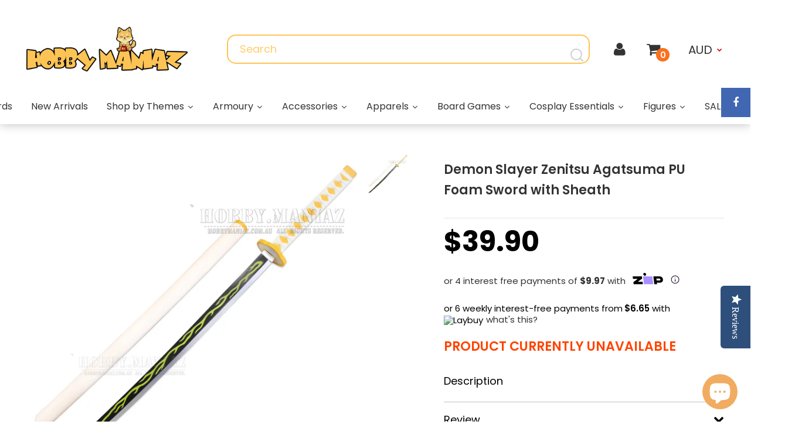

--- FILE ---
content_type: text/html; charset=utf-8
request_url: https://hobbymaniaz.com.au/products/demon-slayer-zenitsu-agatsuma-pu-foam-sword-with-sheath
body_size: 60549
content:
<!DOCTYPE html>
<!--[if IE 7]><html lang="en" class="ie7 responsive"><![endif]-->
<!--[if IE 8]><html lang="en" class="ie8 responsive"><![endif]-->
<!--[if IE 9]><html lang="en" class="ie9 responsive"><![endif]-->
<!--[if !IE]><!--><html lang="en" class="responsive"><!--<![endif]-->
<head><!-- ! Yoast SEO -->

  <script src="https://ajax.googleapis.com/ajax/libs/jquery/3.5.1/jquery.min.js"></script><!--Content in content_for_header -->
<!--LayoutHub-Embed--><link rel="stylesheet" type="text/css" href="data:text/css;base64," media="all">
<!--LH--><!--/LayoutHub-Embed--><meta charset="utf-8" />
  <!--[if IE]><meta http-equiv='X-UA-Compatible' content='IE=edge,chrome=1' /><![endif]--><meta name="viewport" content="width=device-width, initial-scale=1, minimum-scale=1, maximum-scale=1" /><link rel="canonical" href="https://hobbymaniaz.com.au/products/demon-slayer-zenitsu-agatsuma-pu-foam-sword-with-sheath" /><link rel="shortcut icon" href="//hobbymaniaz.com.au/cdn/shop/t/23/assets/favicon.png?v=96802589813573220331659342530" type="image/x-icon" /><link rel="apple-touch-icon-precomposed" href="//hobbymaniaz.com.au/cdn/shop/t/23/assets/iphone_icon.png?v=126276992833624593471659342559" /><link rel="apple-touch-icon-precomposed" sizes="114x114" href="//hobbymaniaz.com.au/cdn/shop/t/23/assets/iphone_icon_retina.png?v=126276992833624593471659342560" /><link rel="apple-touch-icon-precomposed" sizes="72x72" href="//hobbymaniaz.com.au/cdn/shop/t/23/assets/ipad_icon.png?v=126276992833624593471659342558" /><link rel="apple-touch-icon-precomposed" sizes="144x144" href="//hobbymaniaz.com.au/cdn/shop/t/23/assets/ipad_icon_retina.png?v=126276992833624593471659342558" /><meta name="description" content="Overall Length 105cm Inner Core PVC Outer Material High Quality Polyurethane Foam" /><title>Demon Slayer Zenitsu Agatsuma PU Foam Sword with Sheath | Hobby Maniaz</title>
<meta property="og:image" content="http://hobbymaniaz.com.au/cdn/shop/products/HobbyManiazZenitsufoamswordwithsheathWATERMARKEDANDSQUARECROPPED_grande.jpg?v=1621604333" /><meta property="og:image:secure_url" content="https://hobbymaniaz.com.au/cdn/shop/products/HobbyManiazZenitsufoamswordwithsheathWATERMARKEDANDSQUARECROPPED_grande.jpg?v=1621604333" /><link href="//fonts.googleapis.com/css?family=Poppins:300italic,400italic,500italic,600italic,700italic,800italic,100,200,300,400,500,600,700,800&subset=cyrillic-ext,greek-ext,latin,latin-ext,cyrillic,greek,vietnamese" rel='stylesheet' type='text/css' />
  <link href="https://fonts.googleapis.com/css2?family=Dela+Gothic+One&display=swap" rel="stylesheet"><!-- /snippets/social-meta-tags.liquid -->
<meta property="og:site_name" content="Hobby Maniaz"><meta property="og:url" content="https://hobbymaniaz.com.au/products/demon-slayer-zenitsu-agatsuma-pu-foam-sword-with-sheath"><meta property="og:title" content="Demon Slayer Zenitsu Agatsuma PU Foam Sword with Sheath"><meta property="og:type" content="product"><meta property="og:description" content="Overall Length 105cm Inner Core PVC Outer Material High Quality Polyurethane Foam"><meta property="og:price:amount" content="39.90"><meta property="og:price:currency" content="AUD"><meta property="og:price:amount_currency" content="$39.90"><meta property="og:image" content="http://hobbymaniaz.com.au/cdn/shop/products/HobbyManiazZenitsufoamswordwithsheathWATERMARKEDANDSQUARECROPPED.jpg?v=1621604333">
<meta property="og:image:secure_url" content="https://hobbymaniaz.com.au/cdn/shop/products/HobbyManiazZenitsufoamswordwithsheathWATERMARKEDANDSQUARECROPPED.jpg?v=1621604333">
<meta name="twitter:site" content="@"><meta name="twitter:card" content="summary_large_image"><meta name="twitter:title" content="Demon Slayer Zenitsu Agatsuma PU Foam Sword with Sheath"><meta name="twitter:description" content="Overall Length 105cm Inner Core PVC Outer Material High Quality Polyurethane Foam"><link href="//hobbymaniaz.com.au/cdn/shop/t/23/assets/rt.application.scss.css?v=154629248477687830481735275671" rel="stylesheet" type="text/css" media="all" /><link href="//hobbymaniaz.com.au/cdn/shop/t/23/assets/rt.custom.scss.css?v=34262090975461960871767403637" rel="stylesheet" type="text/css" media="all" /><link href="//hobbymaniaz.com.au/cdn/shop/t/23/assets/slick.css?v=98340474046176884051659342629" rel="stylesheet" type="text/css" media="all" /><link href="//hobbymaniaz.com.au/cdn/shop/t/23/assets/custom_code.scss.css?v=53019612213651065421745825311" rel="stylesheet" type="text/css" media="all" /><script>
window.sidebar=!1,
window.template="product",
window.rtl=!1,
window.popup_mailchimp_expire=0,
window.popup_mailchimp_period=1,
window.popup_mailchimp_delay=200,
window.popup_mailchimp_close=0,
window.products={},window.product_image_zoom=2,
window.asset_url="//hobbymaniaz.com.au/cdn/shop/t/23/assets/?v=9202",
window.swatch_color=true,
window.swatch_size=true,
window.shopping_cart_ajax=true,
window.contact_map_address="4/22 Polaris PlaceEast TamakiAuckland 2013New Zealand",
window.money_format="<span class=money>${{amount}}</span>",
window.show_multiple_currencies=true,window.shopCurrency="AUD",
window.defaultCurrency="AUD",
window.cookieCurrency="",
window.jsonCurrency="${{amount}} AUD",
window.jsonMoney="${{amount}}",
window.formatCurrency="money_format",window.all_results_text="See all results",
window.megamenu_active=!1,
window.megamenu_hover=!1,
window.megamenu_responsive=!1,
window.megamenu_responsive_design="yes",
window.fixed_header="menu",
window.compare="1";
var theme = {
  apps: {
    details: "Details",
    buyNow: "Buy now",
  },
  strings: {
    addToCart: "Add to cart",
    soldOut: "Out of stock",
    unavailable: "Sorry, this product is unavailable. Please choose a different combination.",
    inStock: "In stock",
    available: "Available: ",
    outStock: "Out of stock",
    sale: "Translation missing: en.products.general.sale",
    btn_select_options: "Select options",
    btn_add_to_cart: "Add to cart"
  },
  inventory: true,
  sale_percentages: null,
  asset_url: "\/\/hobbymaniaz.com.au\/cdn\/shop\/t\/23\/assets\/?v=9202"
}
</script><script src="https://cdnjs.cloudflare.com/ajax/libs/jquery/2.1.4/jquery.min.js" type="text/javascript"></script><script src="//hobbymaniaz.com.au/cdn/shop/t/23/assets/slick.min.js?v=71779134894361685811659342629" type="text/javascript"></script><script>window.performance && window.performance.mark && window.performance.mark('shopify.content_for_header.start');</script><meta name="google-site-verification" content="68G5A2BkFhm6UjZEjQCBm3CDSQZQb_iuedXPwoiM6Js">
<meta name="google-site-verification" content="6VcctnMtF6d73pmL_5Y5mvnXFtBlpWLXGBqtb6KNQXI">
<meta name="facebook-domain-verification" content="y1mpv92f4sftrf2hu8nvzsjnxmt4dt">
<meta id="shopify-digital-wallet" name="shopify-digital-wallet" content="/25948860/digital_wallets/dialog">
<meta name="shopify-checkout-api-token" content="0567285dd074f29e4281be04fc5e06b4">
<link rel="alternate" type="application/json+oembed" href="https://hobbymaniaz.com.au/products/demon-slayer-zenitsu-agatsuma-pu-foam-sword-with-sheath.oembed">
<script async="async" src="/checkouts/internal/preloads.js?locale=en-AU"></script>
<link rel="preconnect" href="https://shop.app" crossorigin="anonymous">
<script async="async" src="https://shop.app/checkouts/internal/preloads.js?locale=en-AU&shop_id=25948860" crossorigin="anonymous"></script>
<script id="apple-pay-shop-capabilities" type="application/json">{"shopId":25948860,"countryCode":"AU","currencyCode":"AUD","merchantCapabilities":["supports3DS"],"merchantId":"gid:\/\/shopify\/Shop\/25948860","merchantName":"Hobby Maniaz","requiredBillingContactFields":["postalAddress","email","phone"],"requiredShippingContactFields":["postalAddress","email","phone"],"shippingType":"shipping","supportedNetworks":["visa","masterCard","amex","jcb"],"total":{"type":"pending","label":"Hobby Maniaz","amount":"1.00"},"shopifyPaymentsEnabled":true,"supportsSubscriptions":true}</script>
<script id="shopify-features" type="application/json">{"accessToken":"0567285dd074f29e4281be04fc5e06b4","betas":["rich-media-storefront-analytics"],"domain":"hobbymaniaz.com.au","predictiveSearch":true,"shopId":25948860,"locale":"en"}</script>
<script>var Shopify = Shopify || {};
Shopify.shop = "team-hobby.myshopify.com";
Shopify.locale = "en";
Shopify.currency = {"active":"AUD","rate":"1.0"};
Shopify.country = "AU";
Shopify.theme = {"name":"HobbyMania-dec02 - new home","id":134516146402,"schema_name":"Fastor","schema_version":"3.2.2","theme_store_id":null,"role":"main"};
Shopify.theme.handle = "null";
Shopify.theme.style = {"id":null,"handle":null};
Shopify.cdnHost = "hobbymaniaz.com.au/cdn";
Shopify.routes = Shopify.routes || {};
Shopify.routes.root = "/";</script>
<script type="module">!function(o){(o.Shopify=o.Shopify||{}).modules=!0}(window);</script>
<script>!function(o){function n(){var o=[];function n(){o.push(Array.prototype.slice.apply(arguments))}return n.q=o,n}var t=o.Shopify=o.Shopify||{};t.loadFeatures=n(),t.autoloadFeatures=n()}(window);</script>
<script>
  window.ShopifyPay = window.ShopifyPay || {};
  window.ShopifyPay.apiHost = "shop.app\/pay";
  window.ShopifyPay.redirectState = null;
</script>
<script id="shop-js-analytics" type="application/json">{"pageType":"product"}</script>
<script defer="defer" async type="module" src="//hobbymaniaz.com.au/cdn/shopifycloud/shop-js/modules/v2/client.init-shop-cart-sync_BdyHc3Nr.en.esm.js"></script>
<script defer="defer" async type="module" src="//hobbymaniaz.com.au/cdn/shopifycloud/shop-js/modules/v2/chunk.common_Daul8nwZ.esm.js"></script>
<script type="module">
  await import("//hobbymaniaz.com.au/cdn/shopifycloud/shop-js/modules/v2/client.init-shop-cart-sync_BdyHc3Nr.en.esm.js");
await import("//hobbymaniaz.com.au/cdn/shopifycloud/shop-js/modules/v2/chunk.common_Daul8nwZ.esm.js");

  window.Shopify.SignInWithShop?.initShopCartSync?.({"fedCMEnabled":true,"windoidEnabled":true});

</script>
<script>
  window.Shopify = window.Shopify || {};
  if (!window.Shopify.featureAssets) window.Shopify.featureAssets = {};
  window.Shopify.featureAssets['shop-js'] = {"shop-cart-sync":["modules/v2/client.shop-cart-sync_QYOiDySF.en.esm.js","modules/v2/chunk.common_Daul8nwZ.esm.js"],"init-fed-cm":["modules/v2/client.init-fed-cm_DchLp9rc.en.esm.js","modules/v2/chunk.common_Daul8nwZ.esm.js"],"shop-button":["modules/v2/client.shop-button_OV7bAJc5.en.esm.js","modules/v2/chunk.common_Daul8nwZ.esm.js"],"init-windoid":["modules/v2/client.init-windoid_DwxFKQ8e.en.esm.js","modules/v2/chunk.common_Daul8nwZ.esm.js"],"shop-cash-offers":["modules/v2/client.shop-cash-offers_DWtL6Bq3.en.esm.js","modules/v2/chunk.common_Daul8nwZ.esm.js","modules/v2/chunk.modal_CQq8HTM6.esm.js"],"shop-toast-manager":["modules/v2/client.shop-toast-manager_CX9r1SjA.en.esm.js","modules/v2/chunk.common_Daul8nwZ.esm.js"],"init-shop-email-lookup-coordinator":["modules/v2/client.init-shop-email-lookup-coordinator_UhKnw74l.en.esm.js","modules/v2/chunk.common_Daul8nwZ.esm.js"],"pay-button":["modules/v2/client.pay-button_DzxNnLDY.en.esm.js","modules/v2/chunk.common_Daul8nwZ.esm.js"],"avatar":["modules/v2/client.avatar_BTnouDA3.en.esm.js"],"init-shop-cart-sync":["modules/v2/client.init-shop-cart-sync_BdyHc3Nr.en.esm.js","modules/v2/chunk.common_Daul8nwZ.esm.js"],"shop-login-button":["modules/v2/client.shop-login-button_D8B466_1.en.esm.js","modules/v2/chunk.common_Daul8nwZ.esm.js","modules/v2/chunk.modal_CQq8HTM6.esm.js"],"init-customer-accounts-sign-up":["modules/v2/client.init-customer-accounts-sign-up_C8fpPm4i.en.esm.js","modules/v2/client.shop-login-button_D8B466_1.en.esm.js","modules/v2/chunk.common_Daul8nwZ.esm.js","modules/v2/chunk.modal_CQq8HTM6.esm.js"],"init-shop-for-new-customer-accounts":["modules/v2/client.init-shop-for-new-customer-accounts_CVTO0Ztu.en.esm.js","modules/v2/client.shop-login-button_D8B466_1.en.esm.js","modules/v2/chunk.common_Daul8nwZ.esm.js","modules/v2/chunk.modal_CQq8HTM6.esm.js"],"init-customer-accounts":["modules/v2/client.init-customer-accounts_dRgKMfrE.en.esm.js","modules/v2/client.shop-login-button_D8B466_1.en.esm.js","modules/v2/chunk.common_Daul8nwZ.esm.js","modules/v2/chunk.modal_CQq8HTM6.esm.js"],"shop-follow-button":["modules/v2/client.shop-follow-button_CkZpjEct.en.esm.js","modules/v2/chunk.common_Daul8nwZ.esm.js","modules/v2/chunk.modal_CQq8HTM6.esm.js"],"lead-capture":["modules/v2/client.lead-capture_BntHBhfp.en.esm.js","modules/v2/chunk.common_Daul8nwZ.esm.js","modules/v2/chunk.modal_CQq8HTM6.esm.js"],"checkout-modal":["modules/v2/client.checkout-modal_CfxcYbTm.en.esm.js","modules/v2/chunk.common_Daul8nwZ.esm.js","modules/v2/chunk.modal_CQq8HTM6.esm.js"],"shop-login":["modules/v2/client.shop-login_Da4GZ2H6.en.esm.js","modules/v2/chunk.common_Daul8nwZ.esm.js","modules/v2/chunk.modal_CQq8HTM6.esm.js"],"payment-terms":["modules/v2/client.payment-terms_MV4M3zvL.en.esm.js","modules/v2/chunk.common_Daul8nwZ.esm.js","modules/v2/chunk.modal_CQq8HTM6.esm.js"]};
</script>
<script>(function() {
  var isLoaded = false;
  function asyncLoad() {
    if (isLoaded) return;
    isLoaded = true;
    var urls = ["\/\/staticw2.yotpo.com\/9LTJMKSo5vO7A9BanqTb3lKKEwF6HSxmM9ivZMoV\/widget.js?shop=team-hobby.myshopify.com","\/\/www.powr.io\/powr.js?powr-token=team-hobby.myshopify.com\u0026external-type=shopify\u0026shop=team-hobby.myshopify.com","https:\/\/static.klaviyo.com\/onsite\/js\/klaviyo.js?company_id=WGC4xK\u0026shop=team-hobby.myshopify.com","https:\/\/static.klaviyo.com\/onsite\/js\/klaviyo.js?company_id=WGC4xK\u0026shop=team-hobby.myshopify.com","\/\/social-login.oxiapps.com\/api\/init?vt=101\u0026shop=team-hobby.myshopify.com","https:\/\/cdn.shopify.com\/s\/files\/1\/0184\/4255\/1360\/files\/haloroar-legal.min.js?v=1649374317\u0026shop=team-hobby.myshopify.com","https:\/\/cdn.autoketing.org\/sdk-cdn\/sales-pop\/dist\/sales-pop-embed.js?t=1732174557058651420\u0026shop=team-hobby.myshopify.com","https:\/\/sdks.automizely.com\/conversions\/v1\/conversions.js?app_connection_id=a05870df7fa7458a8773e6f5ff339176\u0026mapped_org_id=79e4f91ee09e2e2997cdd35c80baa9e7_v1\u0026shop=team-hobby.myshopify.com","https:\/\/widgets.automizely.com\/loyalty\/v1\/main.js?connection_id=944557bed056466cba92b879a1c76791\u0026mapped_org_id=79e4f91ee09e2e2997cdd35c80baa9e7_v1\u0026shop=team-hobby.myshopify.com","https:\/\/d9fvwtvqz2fm1.cloudfront.net\/shop\/js\/discount-on-cart-pro.min.js?shop=team-hobby.myshopify.com","https:\/\/searchanise-ef84.kxcdn.com\/widgets\/shopify\/init.js?a=6r3t9d1B8n\u0026shop=team-hobby.myshopify.com"];
    for (var i = 0; i < urls.length; i++) {
      var s = document.createElement('script');
      s.type = 'text/javascript';
      s.async = true;
      s.src = urls[i];
      var x = document.getElementsByTagName('script')[0];
      x.parentNode.insertBefore(s, x);
    }
  };
  if(window.attachEvent) {
    window.attachEvent('onload', asyncLoad);
  } else {
    window.addEventListener('load', asyncLoad, false);
  }
})();</script>
<script id="__st">var __st={"a":25948860,"offset":36000,"reqid":"3b4142a6-c5ee-4270-8970-3bc8dda0507d-1769011259","pageurl":"hobbymaniaz.com.au\/products\/demon-slayer-zenitsu-agatsuma-pu-foam-sword-with-sheath","u":"a6097ec4853f","p":"product","rtyp":"product","rid":6800568549535};</script>
<script>window.ShopifyPaypalV4VisibilityTracking = true;</script>
<script id="captcha-bootstrap">!function(){'use strict';const t='contact',e='account',n='new_comment',o=[[t,t],['blogs',n],['comments',n],[t,'customer']],c=[[e,'customer_login'],[e,'guest_login'],[e,'recover_customer_password'],[e,'create_customer']],r=t=>t.map((([t,e])=>`form[action*='/${t}']:not([data-nocaptcha='true']) input[name='form_type'][value='${e}']`)).join(','),a=t=>()=>t?[...document.querySelectorAll(t)].map((t=>t.form)):[];function s(){const t=[...o],e=r(t);return a(e)}const i='password',u='form_key',d=['recaptcha-v3-token','g-recaptcha-response','h-captcha-response',i],f=()=>{try{return window.sessionStorage}catch{return}},m='__shopify_v',_=t=>t.elements[u];function p(t,e,n=!1){try{const o=window.sessionStorage,c=JSON.parse(o.getItem(e)),{data:r}=function(t){const{data:e,action:n}=t;return t[m]||n?{data:e,action:n}:{data:t,action:n}}(c);for(const[e,n]of Object.entries(r))t.elements[e]&&(t.elements[e].value=n);n&&o.removeItem(e)}catch(o){console.error('form repopulation failed',{error:o})}}const l='form_type',E='cptcha';function T(t){t.dataset[E]=!0}const w=window,h=w.document,L='Shopify',v='ce_forms',y='captcha';let A=!1;((t,e)=>{const n=(g='f06e6c50-85a8-45c8-87d0-21a2b65856fe',I='https://cdn.shopify.com/shopifycloud/storefront-forms-hcaptcha/ce_storefront_forms_captcha_hcaptcha.v1.5.2.iife.js',D={infoText:'Protected by hCaptcha',privacyText:'Privacy',termsText:'Terms'},(t,e,n)=>{const o=w[L][v],c=o.bindForm;if(c)return c(t,g,e,D).then(n);var r;o.q.push([[t,g,e,D],n]),r=I,A||(h.body.append(Object.assign(h.createElement('script'),{id:'captcha-provider',async:!0,src:r})),A=!0)});var g,I,D;w[L]=w[L]||{},w[L][v]=w[L][v]||{},w[L][v].q=[],w[L][y]=w[L][y]||{},w[L][y].protect=function(t,e){n(t,void 0,e),T(t)},Object.freeze(w[L][y]),function(t,e,n,w,h,L){const[v,y,A,g]=function(t,e,n){const i=e?o:[],u=t?c:[],d=[...i,...u],f=r(d),m=r(i),_=r(d.filter((([t,e])=>n.includes(e))));return[a(f),a(m),a(_),s()]}(w,h,L),I=t=>{const e=t.target;return e instanceof HTMLFormElement?e:e&&e.form},D=t=>v().includes(t);t.addEventListener('submit',(t=>{const e=I(t);if(!e)return;const n=D(e)&&!e.dataset.hcaptchaBound&&!e.dataset.recaptchaBound,o=_(e),c=g().includes(e)&&(!o||!o.value);(n||c)&&t.preventDefault(),c&&!n&&(function(t){try{if(!f())return;!function(t){const e=f();if(!e)return;const n=_(t);if(!n)return;const o=n.value;o&&e.removeItem(o)}(t);const e=Array.from(Array(32),(()=>Math.random().toString(36)[2])).join('');!function(t,e){_(t)||t.append(Object.assign(document.createElement('input'),{type:'hidden',name:u})),t.elements[u].value=e}(t,e),function(t,e){const n=f();if(!n)return;const o=[...t.querySelectorAll(`input[type='${i}']`)].map((({name:t})=>t)),c=[...d,...o],r={};for(const[a,s]of new FormData(t).entries())c.includes(a)||(r[a]=s);n.setItem(e,JSON.stringify({[m]:1,action:t.action,data:r}))}(t,e)}catch(e){console.error('failed to persist form',e)}}(e),e.submit())}));const S=(t,e)=>{t&&!t.dataset[E]&&(n(t,e.some((e=>e===t))),T(t))};for(const o of['focusin','change'])t.addEventListener(o,(t=>{const e=I(t);D(e)&&S(e,y())}));const B=e.get('form_key'),M=e.get(l),P=B&&M;t.addEventListener('DOMContentLoaded',(()=>{const t=y();if(P)for(const e of t)e.elements[l].value===M&&p(e,B);[...new Set([...A(),...v().filter((t=>'true'===t.dataset.shopifyCaptcha))])].forEach((e=>S(e,t)))}))}(h,new URLSearchParams(w.location.search),n,t,e,['guest_login'])})(!1,!0)}();</script>
<script integrity="sha256-4kQ18oKyAcykRKYeNunJcIwy7WH5gtpwJnB7kiuLZ1E=" data-source-attribution="shopify.loadfeatures" defer="defer" src="//hobbymaniaz.com.au/cdn/shopifycloud/storefront/assets/storefront/load_feature-a0a9edcb.js" crossorigin="anonymous"></script>
<script crossorigin="anonymous" defer="defer" src="//hobbymaniaz.com.au/cdn/shopifycloud/storefront/assets/shopify_pay/storefront-65b4c6d7.js?v=20250812"></script>
<script data-source-attribution="shopify.dynamic_checkout.dynamic.init">var Shopify=Shopify||{};Shopify.PaymentButton=Shopify.PaymentButton||{isStorefrontPortableWallets:!0,init:function(){window.Shopify.PaymentButton.init=function(){};var t=document.createElement("script");t.src="https://hobbymaniaz.com.au/cdn/shopifycloud/portable-wallets/latest/portable-wallets.en.js",t.type="module",document.head.appendChild(t)}};
</script>
<script data-source-attribution="shopify.dynamic_checkout.buyer_consent">
  function portableWalletsHideBuyerConsent(e){var t=document.getElementById("shopify-buyer-consent"),n=document.getElementById("shopify-subscription-policy-button");t&&n&&(t.classList.add("hidden"),t.setAttribute("aria-hidden","true"),n.removeEventListener("click",e))}function portableWalletsShowBuyerConsent(e){var t=document.getElementById("shopify-buyer-consent"),n=document.getElementById("shopify-subscription-policy-button");t&&n&&(t.classList.remove("hidden"),t.removeAttribute("aria-hidden"),n.addEventListener("click",e))}window.Shopify?.PaymentButton&&(window.Shopify.PaymentButton.hideBuyerConsent=portableWalletsHideBuyerConsent,window.Shopify.PaymentButton.showBuyerConsent=portableWalletsShowBuyerConsent);
</script>
<script data-source-attribution="shopify.dynamic_checkout.cart.bootstrap">document.addEventListener("DOMContentLoaded",(function(){function t(){return document.querySelector("shopify-accelerated-checkout-cart, shopify-accelerated-checkout")}if(t())Shopify.PaymentButton.init();else{new MutationObserver((function(e,n){t()&&(Shopify.PaymentButton.init(),n.disconnect())})).observe(document.body,{childList:!0,subtree:!0})}}));
</script>
<link id="shopify-accelerated-checkout-styles" rel="stylesheet" media="screen" href="https://hobbymaniaz.com.au/cdn/shopifycloud/portable-wallets/latest/accelerated-checkout-backwards-compat.css" crossorigin="anonymous">
<style id="shopify-accelerated-checkout-cart">
        #shopify-buyer-consent {
  margin-top: 1em;
  display: inline-block;
  width: 100%;
}

#shopify-buyer-consent.hidden {
  display: none;
}

#shopify-subscription-policy-button {
  background: none;
  border: none;
  padding: 0;
  text-decoration: underline;
  font-size: inherit;
  cursor: pointer;
}

#shopify-subscription-policy-button::before {
  box-shadow: none;
}

      </style>
<script id="sections-script" data-sections="product-template" defer="defer" src="//hobbymaniaz.com.au/cdn/shop/t/23/compiled_assets/scripts.js?v=9202"></script>
<script>window.performance && window.performance.mark && window.performance.mark('shopify.content_for_header.end');</script>
<script>
  var weketingShop = {
    shop:"team-hobby.myshopify.com",
    moneyFormat:"\u003cspan class=money\u003e${{amount}}\u003c\/span\u003e",productJson:{"id":6800568549535,"title":"Demon Slayer Zenitsu Agatsuma PU Foam Sword with Sheath","handle":"demon-slayer-zenitsu-agatsuma-pu-foam-sword-with-sheath","description":"\u003ctable style=\"width: auto;\" border=\"0\" cellpadding=\"10px\"\u003e\n\u003ctbody\u003e\n\u003ctr\u003e\n\u003ctd style=\"width: 350px; height: 50px;\"\u003e\u003cstrong\u003eOverall Length\u003c\/strong\u003e\u003c\/td\u003e\n\u003ctd style=\"width: 350px; height: 50px;\"\u003e105cm\u003c\/td\u003e\n\u003c\/tr\u003e\n\u003ctr\u003e\n\u003ctd style=\"width: 350px; height: 50px;\"\u003e\u003cstrong\u003eInner Core\u003c\/strong\u003e\u003c\/td\u003e\n\u003ctd style=\"width: 350px; height: 50px;\"\u003ePVC\u003c\/td\u003e\n\u003c\/tr\u003e\n\u003ctr\u003e\n\u003ctd style=\"width: 350px; height: 50px;\"\u003e\u003cstrong\u003eOuter Material\u003c\/strong\u003e\u003c\/td\u003e\n\u003ctd style=\"width: 350px; height: 50px;\"\u003eHigh Quality Polyurethane Foam\u003c\/td\u003e\n\u003c\/tr\u003e\n\u003c\/tbody\u003e\n\u003c\/table\u003e","published_at":"2021-05-21T23:37:59+10:00","created_at":"2021-05-21T23:37:59+10:00","vendor":"Hobby Maniaz","type":"Foam Cosplay Weapon","tags":["Cosplay Accessories","Cosplay Weapon","Demon Slayer","spo-default","spo-disabled"],"price":3990,"price_min":3990,"price_max":3990,"available":false,"price_varies":false,"compare_at_price":3990,"compare_at_price_min":3990,"compare_at_price_max":3990,"compare_at_price_varies":false,"variants":[{"id":40075360403615,"title":"Default Title","option1":"Default Title","option2":null,"option3":null,"sku":"F79-A","requires_shipping":true,"taxable":true,"featured_image":null,"available":false,"name":"Demon Slayer Zenitsu Agatsuma PU Foam Sword with Sheath","public_title":null,"options":["Default Title"],"price":3990,"weight":1000,"compare_at_price":3990,"inventory_quantity":0,"inventory_management":"shopify","inventory_policy":"deny","barcode":"60403615","requires_selling_plan":false,"selling_plan_allocations":[]}],"images":["\/\/hobbymaniaz.com.au\/cdn\/shop\/products\/HobbyManiazZenitsufoamswordwithsheathWATERMARKEDANDSQUARECROPPED.jpg?v=1621604333"],"featured_image":"\/\/hobbymaniaz.com.au\/cdn\/shop\/products\/HobbyManiazZenitsufoamswordwithsheathWATERMARKEDANDSQUARECROPPED.jpg?v=1621604333","options":["Title"],"media":[{"alt":null,"id":21447643922591,"position":1,"preview_image":{"aspect_ratio":1.0,"height":2000,"width":2000,"src":"\/\/hobbymaniaz.com.au\/cdn\/shop\/products\/HobbyManiazZenitsufoamswordwithsheathWATERMARKEDANDSQUARECROPPED.jpg?v=1621604333"},"aspect_ratio":1.0,"height":2000,"media_type":"image","src":"\/\/hobbymaniaz.com.au\/cdn\/shop\/products\/HobbyManiazZenitsufoamswordwithsheathWATERMARKEDANDSQUARECROPPED.jpg?v=1621604333","width":2000}],"requires_selling_plan":false,"selling_plan_groups":[],"content":"\u003ctable style=\"width: auto;\" border=\"0\" cellpadding=\"10px\"\u003e\n\u003ctbody\u003e\n\u003ctr\u003e\n\u003ctd style=\"width: 350px; height: 50px;\"\u003e\u003cstrong\u003eOverall Length\u003c\/strong\u003e\u003c\/td\u003e\n\u003ctd style=\"width: 350px; height: 50px;\"\u003e105cm\u003c\/td\u003e\n\u003c\/tr\u003e\n\u003ctr\u003e\n\u003ctd style=\"width: 350px; height: 50px;\"\u003e\u003cstrong\u003eInner Core\u003c\/strong\u003e\u003c\/td\u003e\n\u003ctd style=\"width: 350px; height: 50px;\"\u003ePVC\u003c\/td\u003e\n\u003c\/tr\u003e\n\u003ctr\u003e\n\u003ctd style=\"width: 350px; height: 50px;\"\u003e\u003cstrong\u003eOuter Material\u003c\/strong\u003e\u003c\/td\u003e\n\u003ctd style=\"width: 350px; height: 50px;\"\u003eHigh Quality Polyurethane Foam\u003c\/td\u003e\n\u003c\/tr\u003e\n\u003c\/tbody\u003e\n\u003c\/table\u003e"},};
</script>
<style>
.laybuy-paragraph {
  margin-top    : 2em;
  display       : -webkit-flex;
  display       : -ms-flexbox;
  display       : flex;
  flex-wrap     : wrap;
  align-items   : center;
  font-size     : 1rem;
  letter-spacing: .05rem;
  line-height   : 2em;
  color         : #000;
  text-transform: none;
}
.laybuy-paragraph .laybuy-logo-and-text {
  display: flex;
  align-items: center;
}
.laybuy-paragraph .laybuy-link-inner {
  text-decoration: unset;
  white-space: nowrap;
  padding-left: 5px;
}
@media (max-width: 450px) {
  .laybuy-paragraph {
    justify-content: center;
  }
}
.laybuy-paragraph > * {
  margin-right: 0.25em;
}
.laybuy-paragraph span.laybuy-money {
  font-weight: 600 !important;
}
.laybuy-paragraph img#laybuy-logo {
  height: 14px;
}
.laybuy-paragraph img#laybuy-logo.small {
  height: 14px;
}
.laybuy-paragraph img#laybuy-logo.medium {
  height: 16px;
}
.laybuy-paragraph img#laybuy-logo.large {
  height: 18px;
}
.laybuy-paragraph.hide {
  display: none;
}
.laybuy-paragraph .laybuy-text2,
.laybuy-paragraph .max-instalment-price {
    display: none;
}
.laybuy-paragraph.over .laybuy-text2,
.laybuy-paragraph.over .max-instalment-price {
    display: inline-block;
}
#laybuy-popup-wrapper {
  position: fixed;
  display : none;
  z-index : 999999999;
  left    : 0;
  top     : 0;
  right   : 0;
  bottom  : 0;
  overflow: auto;
}
#laybuy-popup-outer {
  display                : -webkit-flex;
  display                : -ms-flexbox;
  display                : flex;
  -webkit-justify-content: center;
  -ms-flex-pack          : center;
  justify-content        : center;
  -webkit-align-content  : center;
  -ms-flex-line-pack     : center;
  align-content          : center;
  -webkit-align-items    : center;
  -ms-flex-align         : center;
  align-items            : center;
  width                  : 100%;
  min-height             : 100%;
  background-color       : rgba(0, 0, 0, 0.3);
}
#laybuy-popup-inner {
  width        : 90vw;
  max-width    : 620px;
  height       : 482px;
  position     : relative;
  border-radius: 0.65em;
}
#laybuy-popup-inner > iframe {
  width     : 100%;
  height    : calc(100% + 3.2em);
  background: transparent;
  border    : 0;
}
@media screen and (max-width: 545px) {
  #laybuy-popup-inner {
    height: 800px;
    margin: 2em 0 0;
  }
}
</style><script type="text/javascript">
var LBConfigs = window.LBConfigs || {};
LBConfigs.product = {
    enable: 1,
    selector: '.laybuy_pay',
    inject: 0,
    inject_pos: 0,
    with_cent: 1,
    
    productData: {"id":6800568549535,"title":"Demon Slayer Zenitsu Agatsuma PU Foam Sword with Sheath","handle":"demon-slayer-zenitsu-agatsuma-pu-foam-sword-with-sheath","description":"\u003ctable style=\"width: auto;\" border=\"0\" cellpadding=\"10px\"\u003e\n\u003ctbody\u003e\n\u003ctr\u003e\n\u003ctd style=\"width: 350px; height: 50px;\"\u003e\u003cstrong\u003eOverall Length\u003c\/strong\u003e\u003c\/td\u003e\n\u003ctd style=\"width: 350px; height: 50px;\"\u003e105cm\u003c\/td\u003e\n\u003c\/tr\u003e\n\u003ctr\u003e\n\u003ctd style=\"width: 350px; height: 50px;\"\u003e\u003cstrong\u003eInner Core\u003c\/strong\u003e\u003c\/td\u003e\n\u003ctd style=\"width: 350px; height: 50px;\"\u003ePVC\u003c\/td\u003e\n\u003c\/tr\u003e\n\u003ctr\u003e\n\u003ctd style=\"width: 350px; height: 50px;\"\u003e\u003cstrong\u003eOuter Material\u003c\/strong\u003e\u003c\/td\u003e\n\u003ctd style=\"width: 350px; height: 50px;\"\u003eHigh Quality Polyurethane Foam\u003c\/td\u003e\n\u003c\/tr\u003e\n\u003c\/tbody\u003e\n\u003c\/table\u003e","published_at":"2021-05-21T23:37:59+10:00","created_at":"2021-05-21T23:37:59+10:00","vendor":"Hobby Maniaz","type":"Foam Cosplay Weapon","tags":["Cosplay Accessories","Cosplay Weapon","Demon Slayer","spo-default","spo-disabled"],"price":3990,"price_min":3990,"price_max":3990,"available":false,"price_varies":false,"compare_at_price":3990,"compare_at_price_min":3990,"compare_at_price_max":3990,"compare_at_price_varies":false,"variants":[{"id":40075360403615,"title":"Default Title","option1":"Default Title","option2":null,"option3":null,"sku":"F79-A","requires_shipping":true,"taxable":true,"featured_image":null,"available":false,"name":"Demon Slayer Zenitsu Agatsuma PU Foam Sword with Sheath","public_title":null,"options":["Default Title"],"price":3990,"weight":1000,"compare_at_price":3990,"inventory_quantity":0,"inventory_management":"shopify","inventory_policy":"deny","barcode":"60403615","requires_selling_plan":false,"selling_plan_allocations":[]}],"images":["\/\/hobbymaniaz.com.au\/cdn\/shop\/products\/HobbyManiazZenitsufoamswordwithsheathWATERMARKEDANDSQUARECROPPED.jpg?v=1621604333"],"featured_image":"\/\/hobbymaniaz.com.au\/cdn\/shop\/products\/HobbyManiazZenitsufoamswordwithsheathWATERMARKEDANDSQUARECROPPED.jpg?v=1621604333","options":["Title"],"media":[{"alt":null,"id":21447643922591,"position":1,"preview_image":{"aspect_ratio":1.0,"height":2000,"width":2000,"src":"\/\/hobbymaniaz.com.au\/cdn\/shop\/products\/HobbyManiazZenitsufoamswordwithsheathWATERMARKEDANDSQUARECROPPED.jpg?v=1621604333"},"aspect_ratio":1.0,"height":2000,"media_type":"image","src":"\/\/hobbymaniaz.com.au\/cdn\/shop\/products\/HobbyManiazZenitsufoamswordwithsheathWATERMARKEDANDSQUARECROPPED.jpg?v=1621604333","width":2000}],"requires_selling_plan":false,"selling_plan_groups":[],"content":"\u003ctable style=\"width: auto;\" border=\"0\" cellpadding=\"10px\"\u003e\n\u003ctbody\u003e\n\u003ctr\u003e\n\u003ctd style=\"width: 350px; height: 50px;\"\u003e\u003cstrong\u003eOverall Length\u003c\/strong\u003e\u003c\/td\u003e\n\u003ctd style=\"width: 350px; height: 50px;\"\u003e105cm\u003c\/td\u003e\n\u003c\/tr\u003e\n\u003ctr\u003e\n\u003ctd style=\"width: 350px; height: 50px;\"\u003e\u003cstrong\u003eInner Core\u003c\/strong\u003e\u003c\/td\u003e\n\u003ctd style=\"width: 350px; height: 50px;\"\u003ePVC\u003c\/td\u003e\n\u003c\/tr\u003e\n\u003ctr\u003e\n\u003ctd style=\"width: 350px; height: 50px;\"\u003e\u003cstrong\u003eOuter Material\u003c\/strong\u003e\u003c\/td\u003e\n\u003ctd style=\"width: 350px; height: 50px;\"\u003eHigh Quality Polyurethane Foam\u003c\/td\u003e\n\u003c\/tr\u003e\n\u003c\/tbody\u003e\n\u003c\/table\u003e"},
    variantID: 40075360403615
};
LBConfigs.cart = {
    enable: 1,
    selector: '.laybuy-cart-container',
    inject: 0,
    inject_pos: 0,
    
};
LBConfigs.collection = {
    enable: 1,
    selector: '',
    inject: 0,
    inject_pos: 0,
    with_cent: 1,
    
    
};
LBConfigs.logo_class = {"cart": "small", "collection": "small", "product": "small"};
LBConfigs.onlinePopup = 1;
LBConfigs.style = {"color": "#000000", "font-size": "10px", "justify-content": "flex-start", "letter-spacing": "0rem", "line-height": "1.5em", "margin-top": "1em"};
LBConfigs.icons = {
    showAll: 0,
    selector: '.site-footer .payment-icons',
    inject: 0,
    class: '',
};
LBConfigs.popup = {
    enable: 0,
    delay: 5000,
    position: 'side left'
};
LBConfigs.shop = {
    logo_html: '<img src="https://www.laybuy.com/assets/laybuy-logo-small.svg" id="laybuy-logo" alt="Laybuy" class="small">',
    currency: "AUD",
    texts: {
        "global": {
            "product_line_2": " with ",
            "product_line_3": " today & 5 weekly interest-free payments of ",
            "collection_line_2": " with ",
            "collection_line_3": " today & 5 weekly interest-free payments of ",
            "cart_line_2": " with ",
            "cart_line_3": " today & 5 weekly interest-free payments of ",
        },
        "standard": {
            "product_line_1": "or 6 weekly interest-free payments from ",
            "collection_line_1": "or 6 weekly interest-free payments from ",
            "cart_line_1": "or 6 weekly interest-free payments from ",
        },
        "over": {
            "product_line_1": "or from ",
            "collection_line_1": "or from ",
            "cart_line_1": "or from ",
        }
    }
};
LBConfigs.currencies = [
  {iso_code: 'AUD', symbol: '$', max: 120000 },
  {iso_code: 'NZD', symbol: '$', max: 150000 },
  {iso_code: 'GBP', symbol: '£', max: 72000 },
  {iso_code: 'USD', symbol: '$', max: 24000 }
];
(LBConfigs.init || function() {
    document.addEventListener('DOMContentLoaded', function() {
        let script = document.createElement('script');
        script.onload = function () {
            LaybuyHelper.run(window.LBConfigs)
        };
        script.src = '//hobbymaniaz.com.au/cdn/shop/t/23/assets/laybuy-helper.js?v=167604748853965106671659342564';
        document.head.appendChild(script);
    })
})();
</script>
<script type="text/javascript">(function e(){var e=document.createElement("script");e.type="text/javascript",e.async=true,e.src="//staticw2.yotpo.com/9LTJMKSo5vO7A9BanqTb3lKKEwF6HSxmM9ivZMoV/widget.js";var t=document.getElementsByTagName("script")[0];t.parentNode.insertBefore(e,t)})();</script>
 <!-- Google Tag Manager -->
<script>(function(w,d,s,l,i){w[l]=w[l]||[];w[l].push({'gtm.start':
new Date().getTime(),event:'gtm.js'});var f=d.getElementsByTagName(s)[0],
j=d.createElement(s),dl=l!='dataLayer'?'&l='+l:'';j.async=true;j.src=
'https://www.googletagmanager.com/gtm.js?id='+i+dl;f.parentNode.insertBefore(j,f);
})(window,document,'script','dataLayer','GTM-5SJ4CVZ');</script>
<!-- End Google Tag Manager -->
<!-- Meta Pixel Code -->
<script>
!function(f,b,e,v,n,t,s)
{if(f.fbq)return;n=f.fbq=function(){n.callMethod?
n.callMethod.apply(n,arguments):n.queue.push(arguments)};
if(!f._fbq)f._fbq=n;n.push=n;n.loaded=!0;n.version='2.0';
n.queue=[];t=b.createElement(e);t.async=!0;
t.src=v;s=b.getElementsByTagName(e)[0];
s.parentNode.insertBefore(t,s)}(window, document,'script',
'https://connect.facebook.net/en_US/fbevents.js');
fbq('init', '1018447832857909');
fbq('track', 'PageView');
</script>
<noscript><img height="1" width="1" style="display:none"
src="https://www.facebook.com/tr?id=1018447832857909&ev=PageView&noscript=1"
/></noscript>
<!-- End Meta Pixel Code -->
  <meta name="google-site-verification" content="mg1SOmXoeN4vaxkLULJczzxH3cPFz5MS-RcWLY0wyRw" /><meta name="msvalidate.01" content="7A9C1F95D55187D1740D8D10DA0A2D77" /><meta name="yandex-verification" content="12728029742d6f61" /><!-- This Script is Maintained by Resurge Digital (https://www.resurgedigital.com.au/). Please Contact 1300 659 035 With Questions and Concerns --><script type="application/ld+json">
[
	{
	"@context": "https://schema.org",
  "@type": "WebSite",
	"@id" : "https://www.wikidata.org/wiki/Q484847",
	"additionalType": ["https://www.wikidata.org/wiki/Q5874968", "https://www.wikidata.org/wiki/Q131436", "https://www.wikidata.org/wiki/Q30913035", "https://www.wikidata.org/wiki/Q131265", "https://www.wikidata.org/wiki/Q1107"],
	"name" : "Hobby Maniaz",
	"alternateName" : "Anime Merchandise - Australia Cosplay Shop | Hobby Maniaz - Cosplay AU",
	"url" : "https://hobbymaniaz.com.au/",
	"disambiguatingDescription": "Looking for cool and fancy swords? We have a wide range of exciting real, cosplay, anime swords and costumes for sale in Australia. Click here to order online.",
	"keywords" : [ "swords Australia", "cosplay props", "cosplay au", "australia cosplay store", "anime merchandise", "anime swords", "miniature swords", "board games", "cosplay sowrds", "foam swords", "costumes", "ninja swords", "demond slayer swords", "fantasy axes", "anime merchandise", "anime merch" ],
	"potentialAction": {
			"@type": "SearchAction",
			"target": {
				"@type": "EntryPoint",
				"urlTemplate": "https://hobbymaniaz.com.au/pages/search-results-page?q={search_term_string}"
			},
			"query-input": "required name=search_term_string"
		}
	},
	{
	  "@context": "https://schema.org",
		"@type": "Organization",
	  "@id":"https://www.wikidata.org/wiki/Q43229",
		"additionalType": ["https://www.wikidata.org/wiki/Q5874968", "https://www.wikidata.org/wiki/Q131436", "https://www.wikidata.org/wiki/Q30913035", "https://www.wikidata.org/wiki/Q131265", "https://www.wikidata.org/wiki/Q1107"],
		"name" : "Hobby Maniaz",
		"alternateName" : "Anime Merchandise - Australia Cosplay Shop | Hobby Maniaz - Cosplay AU",
	  "slogan" : "Hobby Maniaz: Australia Cosplay Shop & Quality Anime Merchandise",
	  "image": "https://cdn.shopify.com/s/files/1/2594/8860/files/HM-banner.jpg?v=1642826143",
	  "url": "https://hobbymaniaz.com.au/",
	  "logo": "https://cdn.shopify.com/s/files/1/2594/8860/t/10/assets/maniazlogo.png?v=2259520714577415976",
	  "knowsLanguage" : "en-AU",
	  "address" : [
			{
				"@type" : "PostalAddress",
				"@id" : "https://www.wikidata.org/wiki/Q34932",
				"additionalType" : [ "http://www.productontology.org/doc/Brisbane" ],
				"addressCountry" : "Australia",
				"addressLocality" : "Brisbane",
				"addressRegion" : "Queensland",
				"postalCode" : "4000"
			}
	  ],
		"areaServed" : [
			{
			"@type" : "AdministrativeArea",
			"@id" : "https://www.wikidata.org/wiki/Q34932",
			"additionalType" : [ "http://www.productontology.org/doc/Brisbane" ],
			"name" : "Brisbane, Queensland, Australia"
			},
			{
			"@type" : "AdministrativeArea",
			"@id" : "https://www.wikidata.org/wiki/Q3130",
			"additionalType" : [ "http://www.productontology.org/doc/Sydney" ],
			"name" : "Sydney, New South Wales, Australia"
			},
			{
			"@type" : "AdministrativeArea",
			"@id" : "https://www.wikidata.org/wiki/Q3141",
			"additionalType" : [ "http://www.productontology.org/doc/Melbourne" ],
			"name" : "Melbourne, Victoria, Australia"
			},
			{
			"@type" : "AdministrativeArea",
			"@id" : "https://www.wikidata.org/wiki/Q231765",
			"additionalType" : [ "http://www.productontology.org/doc/Geelong" ],
			"name" : "Geelong, Victoria, Australia"
	    },
	    {
	    "@type" : "AdministrativeArea",
	    "@id" : "https://www.wikidata.org/wiki/Q5112",
	    "additionalType" : [ "http://www.productontology.org/doc/Adelaide" ],
	    "name" : "Adelaide, South Australia, Australia"
	    },
	    {
	    "@type" : "AdministrativeArea",
	    "@id" : "https://www.wikidata.org/wiki/Q3183",
	    "additionalType" : [ "http://www.productontology.org/doc/Perth" ],
	    "name" : "Perth, Western Australia, Australia"
	    },
	    {
	    "@type" : "AdministrativeArea",
	    "@id" : "https://www.wikidata.org/wiki/Q3114",
	    "additionalType" : [ "http://www.productontology.org/doc/Canberra" ],
	    "name" : "Perth, Western Australia, Australia"
	    },
	    {
	    "@type" : "AdministrativeArea",
	    "@id" : "https://www.wikidata.org/wiki/Q11568",
	    "additionalType" : [ "http://www.productontology.org/doc/Darwin" ],
	    "name" : "Darwin, Northern Territory, Australia"
	    },
	    {
	    "@type" : "AdministrativeArea",
	    "@id" : "https://www.wikidata.org/wiki/Q140075",
	    "additionalType" : [ "http://www.productontology.org/doc/Gold_Coast,_Queensland" ],
	    "name" : "Gold Coast, Queensland, Australia"
	    },
	    {
	    "@type" : "AdministrativeArea",
	    "@id" : "https://www.wikidata.org/wiki/Q828357",
	    "additionalType" : [ "http://www.productontology.org/doc/Sunshine_Coast,_Queensland" ],
	    "name" : "Sunshine Coast, Queensland, Australia"
	    },
	    {
	    "@type" : "AdministrativeArea",
	    "@id" : "https://www.wikidata.org/wiki/Q408",
	    "additionalType" : [ "http://www.productontology.org/doc/Australia" ],
	    "name" : "Australia"
	    }
		],
		 "sameAs": [
	     "https://www.instagram.com/hobbymaniaz/",
	     "https://www.facebook.com/hobbymaniaz/"
	   ],
		 "description":"<h1>Hobby Maniaz: Australia Cosplay Shop & Quality Anime Merchandise</h1><p>Welcome to Hobby Maniaz, your one-stop Australia cosplay shop and pop culture store specialising in anime merchandise, anime & video game swords, cosplay gear, and so much more! Whether you’re looking for the latest in cosplay AU fashion to really stand out at the next Comicon or Supernova convention, ready to wield the Victory Excalibur sword and engage in a fierce battle with your friends and foes or need the perfect weaponry to fend off a horde of video game zombies, Hobby Maniaz carries the widest range of anime merch Australia wide. With new products being added weekly, make sure to check back regularly to see <a href=https://hobbymaniaz.com.au/collections/new-arrival>what’s new</a> from our collections.</p><h4>Anime Merchandise</h4><p>Looking for anime merchandise to complete your collection? We have the latest anime merch from Naruto, One Piece, Kill la Kill, Bleach, Dragon Ball, Demon Slayer, and more, available for online order and Australia wide delivery. With a huge collection of assorted anime swords and accessories from your favourite anime, become the Demon Slayer you’ve always wanted and showcase your favourite characters with our collection of stationery and wall art coming soon.</p><h4>Pop Culture Store</h4><p>You’ve heard right! Hobby Maniaz is a proud stockist of your favourite Pop Vinyls and pop culture merchandise. From My Hero Academia, the Witcher, and a huge range set to arrive soon; Add to your pop culture collection and be the envy of all your friends when you shop at our Hobby Maniaz Pop Culture Store.</p><h4>Australia Cosplay Shop</h4><p>Need a new outfit for the next big con? At Hobby Maniaz, we carry the latest cosplay costumes that will have you stand out from the crowd. Whether you’re looking to join your favourite Harry Potter house, become a member of the Akatsuki, battle it out with the Attack on Titan Survey Corp’s, or join the ranks of those who have fought before you in the MMORPG Sword Art Online world, browse our range of cosplay AU gear and foam props to take your cosplay to the next level. </p><h5> Shop Anime Merch and Cosplay AU with Hobby Maniaz for Delivery as Fast as the Fourth Hokage </h5><p>Order online with confidence and place your order today for Australia wide delivery as fast as Koro-sensei. We offer secure shopping via PayPal, Visa, Mastercard, GooglePay and ApplePay. With delivery times as fast a single business day, have your pop culture merchandise and anime merch delivered to your home in one punch, ready for that epic battle with Genos. With layby options available owning your very own piece of pop culture and anime memorabilia is easier than you think.</p><p><strong>Have a question about any of our products or are looking for something unique? Shoot us through a quick email on <a href=mailto:sales@hobbymaniaz.com.au>sales@hobbymaniaz.com.au</a>, we’d love to see how we can help on your quest to find the One Piece.</p>",
		 "knowsAbout" : [ "cosplay props", "cosplay au", "australia cosplay store", "anime merchandise", "anime swords", "miniature swords", "board games", "cosplay sowrds", "foam swords", "costumes", "ninja swords", "demond slayer swords", "fantasy axes", "anime merchandise", "anime merch" ],
	  "potentialAction" :
	    {
	      "name" : "Shop anime, tv and pop culture merch with Hobby Maniaz!",
	      "description" : "For the best range of hobby, toy, and pop culture merch, browse the entire range from your favourite IPs online at Hobby Maniaz for the latest in everything geeky, cool and fun!",
	      "url" :"https://hobbymaniaz.com.au/"
	    }
		},
		{
		  "@context": "https://schema.org",
		  "@type": "HobbyShop",
			"@id":"https://www.wikidata.org/wiki/Q43229",
			"additionalType": ["https://www.wikidata.org/wiki/Q5874968", "https://www.wikidata.org/wiki/Q131436", "https://www.wikidata.org/wiki/Q30913035", "https://www.wikidata.org/wiki/Q131265", "https://www.wikidata.org/wiki/Q1107"],
			"name" : "Hobby Maniaz",
			"alternateName" : "Anime Merchandise - Australia Cosplay Shop | Hobby Maniaz - Cosplay AU",
		  "slogan" : "Hobby Maniaz: Australia Cosplay Shop & Quality Anime Merchandise",
			"image": "https://cdn.shopify.com/s/files/1/2594/8860/files/HM-banner.jpg?v=1642826143",
			"url": "https://hobbymaniaz.com.au/",
		  "logo": "https://cdn.shopify.com/s/files/1/2594/8860/t/10/assets/maniazlogo.png?v=2259520714577415976",
		  "knowsLanguage" : "en-AU",
		  "currenciesAccepted" : "AUD",
		  "paymentAccepted":["Credit Card", "PayPal", "ApplePay", "Visa", "Laybuy", "GooglePay", "PoLi", "ZipPay", "PayItLater"],
		  "priceRange": "$",
			"address" : [
				{
					"@type" : "PostalAddress",
					"@id" : "https://www.wikidata.org/wiki/Q34932",
					"additionalType" : [ "http://www.productontology.org/doc/Brisbane" ],
					"addressCountry" : "Australia",
					"addressLocality" : "Brisbane",
					"addressRegion" : "Queensland",
					"postalCode" : "4000"
				}
		  ],
			"contactPoint": [
		    {
		    "@type": "ContactPoint",
		    "email": "sales@hobbymaniaz.com.au",
		    "contactType": "Customer Service / Sales",
		    "areaServed":{
					"@type":"country",
					"@id":"https://www.wikidata.org/wiki/Q408",
					"name":"Australia"
		      }
				}
		  ],
			"areaServed" : [
				{
				"@type" : "AdministrativeArea",
				"@id" : "https://www.wikidata.org/wiki/Q34932",
				"additionalType" : [ "http://www.productontology.org/doc/Brisbane" ],
				"name" : "Brisbane, Queensland, Australia"
				},
				{
				"@type" : "AdministrativeArea",
				"@id" : "https://www.wikidata.org/wiki/Q3130",
				"additionalType" : [ "http://www.productontology.org/doc/Sydney" ],
				"name" : "Sydney, New South Wales, Australia"
				},
				{
				"@type" : "AdministrativeArea",
				"@id" : "https://www.wikidata.org/wiki/Q3141",
				"additionalType" : [ "http://www.productontology.org/doc/Melbourne" ],
				"name" : "Melbourne, Victoria, Australia"
				},
				{
				"@type" : "AdministrativeArea",
				"@id" : "https://www.wikidata.org/wiki/Q231765",
				"additionalType" : [ "http://www.productontology.org/doc/Geelong" ],
				"name" : "Geelong, Victoria, Australia"
		    },
		    {
		    "@type" : "AdministrativeArea",
		    "@id" : "https://www.wikidata.org/wiki/Q5112",
		    "additionalType" : [ "http://www.productontology.org/doc/Adelaide" ],
		    "name" : "Adelaide, South Australia, Australia"
		    },
		    {
		    "@type" : "AdministrativeArea",
		    "@id" : "https://www.wikidata.org/wiki/Q3183",
		    "additionalType" : [ "http://www.productontology.org/doc/Perth" ],
		    "name" : "Perth, Western Australia, Australia"
		    },
		    {
		    "@type" : "AdministrativeArea",
		    "@id" : "https://www.wikidata.org/wiki/Q3114",
		    "additionalType" : [ "http://www.productontology.org/doc/Canberra" ],
		    "name" : "Perth, Western Australia, Australia"
		    },
		    {
		    "@type" : "AdministrativeArea",
		    "@id" : "https://www.wikidata.org/wiki/Q11568",
		    "additionalType" : [ "http://www.productontology.org/doc/Darwin" ],
		    "name" : "Darwin, Northern Territory, Australia"
		    },
		    {
		    "@type" : "AdministrativeArea",
		    "@id" : "https://www.wikidata.org/wiki/Q140075",
		    "additionalType" : [ "http://www.productontology.org/doc/Gold_Coast,_Queensland" ],
		    "name" : "Gold Coast, Queensland, Australia"
		    },
		    {
		    "@type" : "AdministrativeArea",
		    "@id" : "https://www.wikidata.org/wiki/Q828357",
		    "additionalType" : [ "http://www.productontology.org/doc/Sunshine_Coast,_Queensland" ],
		    "name" : "Sunshine Coast, Queensland, Australia"
		    },
		    {
		    "@type" : "AdministrativeArea",
		    "@id" : "https://www.wikidata.org/wiki/Q408",
		    "additionalType" : [ "http://www.productontology.org/doc/Australia" ],
		    "name" : "Australia"
		    }
			],
			 "sameAs": [
			     "https://www.instagram.com/hobbymaniaz/",
			     "https://www.facebook.com/hobbymaniaz/"
			 ],
		  	"description":"<h1>Hobby Maniaz: Australia Cosplay Shop & Quality Anime Merchandise</h1><p>Welcome to Hobby Maniaz, your one-stop Australia cosplay shop and pop culture store specialising in anime merchandise, anime & video game swords, cosplay gear, and so much more! Whether you’re looking for the latest in cosplay AU fashion to really stand out at the next Comicon or Supernova convention, ready to wield the Victory Excalibur sword and engage in a fierce battle with your friends and foes or need the perfect weaponry to fend off a horde of video game zombies, Hobby Maniaz carries the widest range of anime merch Australia wide. With new products being added weekly, make sure to check back regularly to see <a href=https://hobbymaniaz.com.au/collections/new-arrival>what’s new</a> from our collections.</p><h4>Anime Merchandise</h4><p>Looking for anime merchandise to complete your collection? We have the latest anime merch from Naruto, One Piece, Kill la Kill, Bleach, Dragon Ball, Demon Slayer, and more, available for online order and Australia wide delivery. With a huge collection of assorted anime swords and accessories from your favourite anime, become the Demon Slayer you’ve always wanted and showcase your favourite characters with our collection of stationery and wall art coming soon.</p><h4>Pop Culture Store</h4><p>You’ve heard right! Hobby Maniaz is a proud stockist of your favourite Pop Vinyls and pop culture merchandise. From My Hero Academia, the Witcher, and a huge range set to arrive soon; Add to your pop culture collection and be the envy of all your friends when you shop at our Hobby Maniaz Pop Culture Store.</p><h4>Australia Cosplay Shop</h4><p>Need a new outfit for the next big con? At Hobby Maniaz, we carry the latest cosplay costumes that will have you stand out from the crowd. Whether you’re looking to join your favourite Harry Potter house, become a member of the Akatsuki, battle it out with the Attack on Titan Survey Corp’s, or join the ranks of those who have fought before you in the MMORPG Sword Art Online world, browse our range of cosplay AU gear and foam props to take your cosplay to the next level. </p><h5> Shop Anime Merch and Cosplay AU with Hobby Maniaz for Delivery as Fast as the Fourth Hokage </h5><p>Order online with confidence and place your order today for Australia wide delivery as fast as Koro-sensei. We offer secure shopping via PayPal, Visa, Mastercard, GooglePay and ApplePay. With delivery times as fast a single business day, have your pop culture merchandise and anime merch delivered to your home in one punch, ready for that epic battle with Genos. With layby options available owning your very own piece of pop culture and anime memorabilia is easier than you think.</p><p><strong>Have a question about any of our products or are looking for something unique? Shoot us through a quick email on <a href=mailto:sales@hobbymaniaz.com.au>sales@hobbymaniaz.com.au</a>, we’d love to see how we can help on your quest to find the One Piece.</p>",
			 "knowsAbout" : [
				 	{
			 			"@type" : "WebPage",
			 			"url" : "https://hobbymaniaz.com.au/collections/swords",
			 			"name" : "Anime Swords Online"
			 		},
			 		{
			 			"@type" : "WebPage",
			 			"url" : "https://hobbymaniaz.com.au/collections/costume-cosplay-accessories/Cosplay-Accessories",
			 			"name" : "Cosplay Accessories"
			 		},
			 		{
			 			"@type" : "WebPage",
			 			"url" : "https://hobbymaniaz.com.au/collections/all-costumes/Cosplay-Costumes",
			 			"name" : "Cosplay Costumes"
			 		},
			 		{
			 			"@type" : "WebPage",
			 			"url" : "https://hobbymaniaz.com.au/collections/board-games-1",
			 			"name" : "Buy Board Games Online"
			 		},
			 		{
			 			"@type" : "WebPage",
			 			"url" : "https://hobbymaniaz.com.au/collections/pop-vinyls",
			 			"name" : "Pop Vinyls"
			 		}
			 	],
				"potentialAction" :
			    {
			      "name" : "Shop anime, tv and pop culture merch with Hobby Maniaz!",
			      "description" : "For the best range of hobby, toy, and pop culture merch, browse the entire range from your favourite IPs online at Hobby Maniaz for the latest in everything geeky, cool and fun!",
			      "url" :"https://hobbymaniaz.com.au/"
			    }
		}
]</script><script>
  $(window).load(function() {
    var vars = [], hash;
    var hashes = window.location.href.slice(window.location.href.indexOf('?') + 1).split('&');
    for(var i = 0; i < hashes.length; i++)
    {
        hash = hashes[i].split('=');
        vars.push(hash[0]);
        vars[hash[0]] = hash[1];
    }
    console.log("VARS");
    console.log(vars);
    console.log("VARS END");
    if(Array.isArray(vars)){
      console.log("isvars");
      if(vars.hasOwnProperty("contact[tags]")){
        console.log("contact[tags] exists");
        $('.email_received_message.mobile').show();
        $('.footer.mobile').show();
        $('#footer .newsletter').hide();
        $('html, body').animate({
          scrollTop: $(document).height()
        },"slow");
      };
      if(vars.hasOwnProperty("contact%5Btags%5D")){
        console.log("contact%5Btags%5D exists");
        $('.email_received_message.mobile').show();
        $('.footer.mobile').show();
        $('#footer .newsletter').hide();
        $('html, body').animate({
          scrollTop: $(document).height()
        },"slow");
      };
    }
  });
</script>
<!-- LocalBusiness Structured Data Ends -->
  
  
  

  








  


<!-- BEGIN app block: shopify://apps/rt-terms-and-conditions-box/blocks/app-embed/17661ca5-aeea-41b9-8091-d8f7233e8b22 --><script type='text/javascript'>
  window.roarJs = window.roarJs || {};
      roarJs.LegalConfig = {
          metafields: {
          shop: "team-hobby.myshopify.com",
          settings: {"enabled":"1","param":{"message":"I have read and agreed with the {link}, {link-2} and {link-1633858311647}.","error_message":"Please agree to the terms and conditions before making a purchase!","error_display":"dialog","greeting":{"enabled":"0","message":"Please agree to the T\u0026C before purchasing!","delay":"1"},"link_order":["link","link-2","link-1633858311647"],"links":{"link":{"label":"terms of service","target":"popup","url":"https:\/\/team-hobby.myshopify.com\/policies\/terms-of-service","policy":"terms-of-service"},"link-2":{"label":"privacy policy","target":"popup","url":"https:\/\/team-hobby.myshopify.com\/policies\/privacy-policy","policy":"privacy-policy"},"link-1633858311647":{"label":"legals","target":"_blank","url":"https:\/\/hobbymaniaz.com.au\/pages\/legals","policy":"terms-of-service"}},"force_enabled":"1","optional":"0","optional_message_enabled":"1","optional_message_value":"Thank you! The page will be moved to the checkout page.","optional_checkbox_hidden":"0","time_enabled":"1","time_label":"Agreed to the Terms and Conditions on","checkbox":"2"},"popup":{"title":"Terms and Conditions","width":"600","button":"Proceed to Checkout","icon_color":"#f49342"},"style":{"checkbox":{"size":"25","color":"#fcc996"},"message":{"font":"inherit","size":"17","customized":{"enabled":"1","color":"#212b36","accent":"#f8721f","error":"#de3618"},"align":"right","padding":{"top":"0","right":"0","bottom":"020","left":"0"}}},"only1":"true","installer":[]},
          moneyFormat: "\u003cspan class=money\u003e${{amount}}\u003c\/span\u003e"
      }
  }
</script>
<script src='https://cdn.shopify.com/extensions/019a2c75-764c-7925-b253-e24466484d41/legal-7/assets/legal.js' defer></script>


<!-- END app block --><!-- BEGIN app block: shopify://apps/frequently-bought/blocks/app-embed-block/b1a8cbea-c844-4842-9529-7c62dbab1b1f --><script>
    window.codeblackbelt = window.codeblackbelt || {};
    window.codeblackbelt.shop = window.codeblackbelt.shop || 'team-hobby.myshopify.com';
    
        window.codeblackbelt.productId = 6800568549535;</script><script src="//cdn.codeblackbelt.com/widgets/frequently-bought-together/main.min.js?version=2026012202+1000" async></script>
 <!-- END app block --><!-- BEGIN app block: shopify://apps/pagefly-page-builder/blocks/app-embed/83e179f7-59a0-4589-8c66-c0dddf959200 -->

<!-- BEGIN app snippet: pagefly-cro-ab-testing-main -->







<script>
  ;(function () {
    const url = new URL(window.location)
    const viewParam = url.searchParams.get('view')
    if (viewParam && viewParam.includes('variant-pf-')) {
      url.searchParams.set('pf_v', viewParam)
      url.searchParams.delete('view')
      window.history.replaceState({}, '', url)
    }
  })()
</script>



<script type='module'>
  
  window.PAGEFLY_CRO = window.PAGEFLY_CRO || {}

  window.PAGEFLY_CRO['data_debug'] = {
    original_template_suffix: "all_products",
    allow_ab_test: false,
    ab_test_start_time: 0,
    ab_test_end_time: 0,
    today_date_time: 1769011259000,
  }
  window.PAGEFLY_CRO['GA4'] = { enabled: false}
</script>

<!-- END app snippet -->








  <script src='https://cdn.shopify.com/extensions/019bb4f9-aed6-78a3-be91-e9d44663e6bf/pagefly-page-builder-215/assets/pagefly-helper.js' defer='defer'></script>

  <script src='https://cdn.shopify.com/extensions/019bb4f9-aed6-78a3-be91-e9d44663e6bf/pagefly-page-builder-215/assets/pagefly-general-helper.js' defer='defer'></script>

  <script src='https://cdn.shopify.com/extensions/019bb4f9-aed6-78a3-be91-e9d44663e6bf/pagefly-page-builder-215/assets/pagefly-snap-slider.js' defer='defer'></script>

  <script src='https://cdn.shopify.com/extensions/019bb4f9-aed6-78a3-be91-e9d44663e6bf/pagefly-page-builder-215/assets/pagefly-slideshow-v3.js' defer='defer'></script>

  <script src='https://cdn.shopify.com/extensions/019bb4f9-aed6-78a3-be91-e9d44663e6bf/pagefly-page-builder-215/assets/pagefly-slideshow-v4.js' defer='defer'></script>

  <script src='https://cdn.shopify.com/extensions/019bb4f9-aed6-78a3-be91-e9d44663e6bf/pagefly-page-builder-215/assets/pagefly-glider.js' defer='defer'></script>

  <script src='https://cdn.shopify.com/extensions/019bb4f9-aed6-78a3-be91-e9d44663e6bf/pagefly-page-builder-215/assets/pagefly-slideshow-v1-v2.js' defer='defer'></script>

  <script src='https://cdn.shopify.com/extensions/019bb4f9-aed6-78a3-be91-e9d44663e6bf/pagefly-page-builder-215/assets/pagefly-product-media.js' defer='defer'></script>

  <script src='https://cdn.shopify.com/extensions/019bb4f9-aed6-78a3-be91-e9d44663e6bf/pagefly-page-builder-215/assets/pagefly-product.js' defer='defer'></script>


<script id='pagefly-helper-data' type='application/json'>
  {
    "page_optimization": {
      "assets_prefetching": false
    },
    "elements_asset_mapper": {
      "Accordion": "https://cdn.shopify.com/extensions/019bb4f9-aed6-78a3-be91-e9d44663e6bf/pagefly-page-builder-215/assets/pagefly-accordion.js",
      "Accordion3": "https://cdn.shopify.com/extensions/019bb4f9-aed6-78a3-be91-e9d44663e6bf/pagefly-page-builder-215/assets/pagefly-accordion3.js",
      "CountDown": "https://cdn.shopify.com/extensions/019bb4f9-aed6-78a3-be91-e9d44663e6bf/pagefly-page-builder-215/assets/pagefly-countdown.js",
      "GMap1": "https://cdn.shopify.com/extensions/019bb4f9-aed6-78a3-be91-e9d44663e6bf/pagefly-page-builder-215/assets/pagefly-gmap.js",
      "GMap2": "https://cdn.shopify.com/extensions/019bb4f9-aed6-78a3-be91-e9d44663e6bf/pagefly-page-builder-215/assets/pagefly-gmap.js",
      "GMapBasicV2": "https://cdn.shopify.com/extensions/019bb4f9-aed6-78a3-be91-e9d44663e6bf/pagefly-page-builder-215/assets/pagefly-gmap.js",
      "GMapAdvancedV2": "https://cdn.shopify.com/extensions/019bb4f9-aed6-78a3-be91-e9d44663e6bf/pagefly-page-builder-215/assets/pagefly-gmap.js",
      "HTML.Video": "https://cdn.shopify.com/extensions/019bb4f9-aed6-78a3-be91-e9d44663e6bf/pagefly-page-builder-215/assets/pagefly-htmlvideo.js",
      "HTML.Video2": "https://cdn.shopify.com/extensions/019bb4f9-aed6-78a3-be91-e9d44663e6bf/pagefly-page-builder-215/assets/pagefly-htmlvideo2.js",
      "HTML.Video3": "https://cdn.shopify.com/extensions/019bb4f9-aed6-78a3-be91-e9d44663e6bf/pagefly-page-builder-215/assets/pagefly-htmlvideo2.js",
      "BackgroundVideo": "https://cdn.shopify.com/extensions/019bb4f9-aed6-78a3-be91-e9d44663e6bf/pagefly-page-builder-215/assets/pagefly-htmlvideo2.js",
      "Instagram": "https://cdn.shopify.com/extensions/019bb4f9-aed6-78a3-be91-e9d44663e6bf/pagefly-page-builder-215/assets/pagefly-instagram.js",
      "Instagram2": "https://cdn.shopify.com/extensions/019bb4f9-aed6-78a3-be91-e9d44663e6bf/pagefly-page-builder-215/assets/pagefly-instagram.js",
      "Insta3": "https://cdn.shopify.com/extensions/019bb4f9-aed6-78a3-be91-e9d44663e6bf/pagefly-page-builder-215/assets/pagefly-instagram3.js",
      "Tabs": "https://cdn.shopify.com/extensions/019bb4f9-aed6-78a3-be91-e9d44663e6bf/pagefly-page-builder-215/assets/pagefly-tab.js",
      "Tabs3": "https://cdn.shopify.com/extensions/019bb4f9-aed6-78a3-be91-e9d44663e6bf/pagefly-page-builder-215/assets/pagefly-tab3.js",
      "ProductBox": "https://cdn.shopify.com/extensions/019bb4f9-aed6-78a3-be91-e9d44663e6bf/pagefly-page-builder-215/assets/pagefly-cart.js",
      "FBPageBox2": "https://cdn.shopify.com/extensions/019bb4f9-aed6-78a3-be91-e9d44663e6bf/pagefly-page-builder-215/assets/pagefly-facebook.js",
      "FBLikeButton2": "https://cdn.shopify.com/extensions/019bb4f9-aed6-78a3-be91-e9d44663e6bf/pagefly-page-builder-215/assets/pagefly-facebook.js",
      "TwitterFeed2": "https://cdn.shopify.com/extensions/019bb4f9-aed6-78a3-be91-e9d44663e6bf/pagefly-page-builder-215/assets/pagefly-twitter.js",
      "Paragraph4": "https://cdn.shopify.com/extensions/019bb4f9-aed6-78a3-be91-e9d44663e6bf/pagefly-page-builder-215/assets/pagefly-paragraph4.js",

      "AliReviews": "https://cdn.shopify.com/extensions/019bb4f9-aed6-78a3-be91-e9d44663e6bf/pagefly-page-builder-215/assets/pagefly-3rd-elements.js",
      "BackInStock": "https://cdn.shopify.com/extensions/019bb4f9-aed6-78a3-be91-e9d44663e6bf/pagefly-page-builder-215/assets/pagefly-3rd-elements.js",
      "GloboBackInStock": "https://cdn.shopify.com/extensions/019bb4f9-aed6-78a3-be91-e9d44663e6bf/pagefly-page-builder-215/assets/pagefly-3rd-elements.js",
      "GrowaveWishlist": "https://cdn.shopify.com/extensions/019bb4f9-aed6-78a3-be91-e9d44663e6bf/pagefly-page-builder-215/assets/pagefly-3rd-elements.js",
      "InfiniteOptionsShopPad": "https://cdn.shopify.com/extensions/019bb4f9-aed6-78a3-be91-e9d44663e6bf/pagefly-page-builder-215/assets/pagefly-3rd-elements.js",
      "InkybayProductPersonalizer": "https://cdn.shopify.com/extensions/019bb4f9-aed6-78a3-be91-e9d44663e6bf/pagefly-page-builder-215/assets/pagefly-3rd-elements.js",
      "LimeSpot": "https://cdn.shopify.com/extensions/019bb4f9-aed6-78a3-be91-e9d44663e6bf/pagefly-page-builder-215/assets/pagefly-3rd-elements.js",
      "Loox": "https://cdn.shopify.com/extensions/019bb4f9-aed6-78a3-be91-e9d44663e6bf/pagefly-page-builder-215/assets/pagefly-3rd-elements.js",
      "Opinew": "https://cdn.shopify.com/extensions/019bb4f9-aed6-78a3-be91-e9d44663e6bf/pagefly-page-builder-215/assets/pagefly-3rd-elements.js",
      "Powr": "https://cdn.shopify.com/extensions/019bb4f9-aed6-78a3-be91-e9d44663e6bf/pagefly-page-builder-215/assets/pagefly-3rd-elements.js",
      "ProductReviews": "https://cdn.shopify.com/extensions/019bb4f9-aed6-78a3-be91-e9d44663e6bf/pagefly-page-builder-215/assets/pagefly-3rd-elements.js",
      "PushOwl": "https://cdn.shopify.com/extensions/019bb4f9-aed6-78a3-be91-e9d44663e6bf/pagefly-page-builder-215/assets/pagefly-3rd-elements.js",
      "ReCharge": "https://cdn.shopify.com/extensions/019bb4f9-aed6-78a3-be91-e9d44663e6bf/pagefly-page-builder-215/assets/pagefly-3rd-elements.js",
      "Rivyo": "https://cdn.shopify.com/extensions/019bb4f9-aed6-78a3-be91-e9d44663e6bf/pagefly-page-builder-215/assets/pagefly-3rd-elements.js",
      "TrackingMore": "https://cdn.shopify.com/extensions/019bb4f9-aed6-78a3-be91-e9d44663e6bf/pagefly-page-builder-215/assets/pagefly-3rd-elements.js",
      "Vitals": "https://cdn.shopify.com/extensions/019bb4f9-aed6-78a3-be91-e9d44663e6bf/pagefly-page-builder-215/assets/pagefly-3rd-elements.js",
      "Wiser": "https://cdn.shopify.com/extensions/019bb4f9-aed6-78a3-be91-e9d44663e6bf/pagefly-page-builder-215/assets/pagefly-3rd-elements.js"
    },
    "custom_elements_mapper": {
      "pf-click-action-element": "https://cdn.shopify.com/extensions/019bb4f9-aed6-78a3-be91-e9d44663e6bf/pagefly-page-builder-215/assets/pagefly-click-action-element.js",
      "pf-dialog-element": "https://cdn.shopify.com/extensions/019bb4f9-aed6-78a3-be91-e9d44663e6bf/pagefly-page-builder-215/assets/pagefly-dialog-element.js"
    }
  }
</script>


<!-- END app block --><script src="https://cdn.shopify.com/extensions/e8878072-2f6b-4e89-8082-94b04320908d/inbox-1254/assets/inbox-chat-loader.js" type="text/javascript" defer="defer"></script>
<script src="https://cdn.shopify.com/extensions/019bb1e5-5d44-7a74-a457-24845ada6a1d/shopify-express-boilerplate-85/assets/ws-announcement.js" type="text/javascript" defer="defer"></script>
<link href="https://cdn.shopify.com/extensions/019a2c75-764c-7925-b253-e24466484d41/legal-7/assets/legal.css" rel="stylesheet" type="text/css" media="all">
<link href="https://monorail-edge.shopifysvc.com" rel="dns-prefetch">
<script>(function(){if ("sendBeacon" in navigator && "performance" in window) {try {var session_token_from_headers = performance.getEntriesByType('navigation')[0].serverTiming.find(x => x.name == '_s').description;} catch {var session_token_from_headers = undefined;}var session_cookie_matches = document.cookie.match(/_shopify_s=([^;]*)/);var session_token_from_cookie = session_cookie_matches && session_cookie_matches.length === 2 ? session_cookie_matches[1] : "";var session_token = session_token_from_headers || session_token_from_cookie || "";function handle_abandonment_event(e) {var entries = performance.getEntries().filter(function(entry) {return /monorail-edge.shopifysvc.com/.test(entry.name);});if (!window.abandonment_tracked && entries.length === 0) {window.abandonment_tracked = true;var currentMs = Date.now();var navigation_start = performance.timing.navigationStart;var payload = {shop_id: 25948860,url: window.location.href,navigation_start,duration: currentMs - navigation_start,session_token,page_type: "product"};window.navigator.sendBeacon("https://monorail-edge.shopifysvc.com/v1/produce", JSON.stringify({schema_id: "online_store_buyer_site_abandonment/1.1",payload: payload,metadata: {event_created_at_ms: currentMs,event_sent_at_ms: currentMs}}));}}window.addEventListener('pagehide', handle_abandonment_event);}}());</script>
<script id="web-pixels-manager-setup">(function e(e,d,r,n,o){if(void 0===o&&(o={}),!Boolean(null===(a=null===(i=window.Shopify)||void 0===i?void 0:i.analytics)||void 0===a?void 0:a.replayQueue)){var i,a;window.Shopify=window.Shopify||{};var t=window.Shopify;t.analytics=t.analytics||{};var s=t.analytics;s.replayQueue=[],s.publish=function(e,d,r){return s.replayQueue.push([e,d,r]),!0};try{self.performance.mark("wpm:start")}catch(e){}var l=function(){var e={modern:/Edge?\/(1{2}[4-9]|1[2-9]\d|[2-9]\d{2}|\d{4,})\.\d+(\.\d+|)|Firefox\/(1{2}[4-9]|1[2-9]\d|[2-9]\d{2}|\d{4,})\.\d+(\.\d+|)|Chrom(ium|e)\/(9{2}|\d{3,})\.\d+(\.\d+|)|(Maci|X1{2}).+ Version\/(15\.\d+|(1[6-9]|[2-9]\d|\d{3,})\.\d+)([,.]\d+|)( \(\w+\)|)( Mobile\/\w+|) Safari\/|Chrome.+OPR\/(9{2}|\d{3,})\.\d+\.\d+|(CPU[ +]OS|iPhone[ +]OS|CPU[ +]iPhone|CPU IPhone OS|CPU iPad OS)[ +]+(15[._]\d+|(1[6-9]|[2-9]\d|\d{3,})[._]\d+)([._]\d+|)|Android:?[ /-](13[3-9]|1[4-9]\d|[2-9]\d{2}|\d{4,})(\.\d+|)(\.\d+|)|Android.+Firefox\/(13[5-9]|1[4-9]\d|[2-9]\d{2}|\d{4,})\.\d+(\.\d+|)|Android.+Chrom(ium|e)\/(13[3-9]|1[4-9]\d|[2-9]\d{2}|\d{4,})\.\d+(\.\d+|)|SamsungBrowser\/([2-9]\d|\d{3,})\.\d+/,legacy:/Edge?\/(1[6-9]|[2-9]\d|\d{3,})\.\d+(\.\d+|)|Firefox\/(5[4-9]|[6-9]\d|\d{3,})\.\d+(\.\d+|)|Chrom(ium|e)\/(5[1-9]|[6-9]\d|\d{3,})\.\d+(\.\d+|)([\d.]+$|.*Safari\/(?![\d.]+ Edge\/[\d.]+$))|(Maci|X1{2}).+ Version\/(10\.\d+|(1[1-9]|[2-9]\d|\d{3,})\.\d+)([,.]\d+|)( \(\w+\)|)( Mobile\/\w+|) Safari\/|Chrome.+OPR\/(3[89]|[4-9]\d|\d{3,})\.\d+\.\d+|(CPU[ +]OS|iPhone[ +]OS|CPU[ +]iPhone|CPU IPhone OS|CPU iPad OS)[ +]+(10[._]\d+|(1[1-9]|[2-9]\d|\d{3,})[._]\d+)([._]\d+|)|Android:?[ /-](13[3-9]|1[4-9]\d|[2-9]\d{2}|\d{4,})(\.\d+|)(\.\d+|)|Mobile Safari.+OPR\/([89]\d|\d{3,})\.\d+\.\d+|Android.+Firefox\/(13[5-9]|1[4-9]\d|[2-9]\d{2}|\d{4,})\.\d+(\.\d+|)|Android.+Chrom(ium|e)\/(13[3-9]|1[4-9]\d|[2-9]\d{2}|\d{4,})\.\d+(\.\d+|)|Android.+(UC? ?Browser|UCWEB|U3)[ /]?(15\.([5-9]|\d{2,})|(1[6-9]|[2-9]\d|\d{3,})\.\d+)\.\d+|SamsungBrowser\/(5\.\d+|([6-9]|\d{2,})\.\d+)|Android.+MQ{2}Browser\/(14(\.(9|\d{2,})|)|(1[5-9]|[2-9]\d|\d{3,})(\.\d+|))(\.\d+|)|K[Aa][Ii]OS\/(3\.\d+|([4-9]|\d{2,})\.\d+)(\.\d+|)/},d=e.modern,r=e.legacy,n=navigator.userAgent;return n.match(d)?"modern":n.match(r)?"legacy":"unknown"}(),u="modern"===l?"modern":"legacy",c=(null!=n?n:{modern:"",legacy:""})[u],f=function(e){return[e.baseUrl,"/wpm","/b",e.hashVersion,"modern"===e.buildTarget?"m":"l",".js"].join("")}({baseUrl:d,hashVersion:r,buildTarget:u}),m=function(e){var d=e.version,r=e.bundleTarget,n=e.surface,o=e.pageUrl,i=e.monorailEndpoint;return{emit:function(e){var a=e.status,t=e.errorMsg,s=(new Date).getTime(),l=JSON.stringify({metadata:{event_sent_at_ms:s},events:[{schema_id:"web_pixels_manager_load/3.1",payload:{version:d,bundle_target:r,page_url:o,status:a,surface:n,error_msg:t},metadata:{event_created_at_ms:s}}]});if(!i)return console&&console.warn&&console.warn("[Web Pixels Manager] No Monorail endpoint provided, skipping logging."),!1;try{return self.navigator.sendBeacon.bind(self.navigator)(i,l)}catch(e){}var u=new XMLHttpRequest;try{return u.open("POST",i,!0),u.setRequestHeader("Content-Type","text/plain"),u.send(l),!0}catch(e){return console&&console.warn&&console.warn("[Web Pixels Manager] Got an unhandled error while logging to Monorail."),!1}}}}({version:r,bundleTarget:l,surface:e.surface,pageUrl:self.location.href,monorailEndpoint:e.monorailEndpoint});try{o.browserTarget=l,function(e){var d=e.src,r=e.async,n=void 0===r||r,o=e.onload,i=e.onerror,a=e.sri,t=e.scriptDataAttributes,s=void 0===t?{}:t,l=document.createElement("script"),u=document.querySelector("head"),c=document.querySelector("body");if(l.async=n,l.src=d,a&&(l.integrity=a,l.crossOrigin="anonymous"),s)for(var f in s)if(Object.prototype.hasOwnProperty.call(s,f))try{l.dataset[f]=s[f]}catch(e){}if(o&&l.addEventListener("load",o),i&&l.addEventListener("error",i),u)u.appendChild(l);else{if(!c)throw new Error("Did not find a head or body element to append the script");c.appendChild(l)}}({src:f,async:!0,onload:function(){if(!function(){var e,d;return Boolean(null===(d=null===(e=window.Shopify)||void 0===e?void 0:e.analytics)||void 0===d?void 0:d.initialized)}()){var d=window.webPixelsManager.init(e)||void 0;if(d){var r=window.Shopify.analytics;r.replayQueue.forEach((function(e){var r=e[0],n=e[1],o=e[2];d.publishCustomEvent(r,n,o)})),r.replayQueue=[],r.publish=d.publishCustomEvent,r.visitor=d.visitor,r.initialized=!0}}},onerror:function(){return m.emit({status:"failed",errorMsg:"".concat(f," has failed to load")})},sri:function(e){var d=/^sha384-[A-Za-z0-9+/=]+$/;return"string"==typeof e&&d.test(e)}(c)?c:"",scriptDataAttributes:o}),m.emit({status:"loading"})}catch(e){m.emit({status:"failed",errorMsg:(null==e?void 0:e.message)||"Unknown error"})}}})({shopId: 25948860,storefrontBaseUrl: "https://hobbymaniaz.com.au",extensionsBaseUrl: "https://extensions.shopifycdn.com/cdn/shopifycloud/web-pixels-manager",monorailEndpoint: "https://monorail-edge.shopifysvc.com/unstable/produce_batch",surface: "storefront-renderer",enabledBetaFlags: ["2dca8a86"],webPixelsConfigList: [{"id":"1574961378","configuration":"{\"yotpoStoreId\":\"9LTJMKSo5vO7A9BanqTb3lKKEwF6HSxmM9ivZMoV\"}","eventPayloadVersion":"v1","runtimeContext":"STRICT","scriptVersion":"8bb37a256888599d9a3d57f0551d3859","type":"APP","apiClientId":70132,"privacyPurposes":["ANALYTICS","MARKETING","SALE_OF_DATA"],"dataSharingAdjustments":{"protectedCustomerApprovalScopes":["read_customer_address","read_customer_email","read_customer_name","read_customer_personal_data","read_customer_phone"]}},{"id":"886210786","configuration":"{\"hashed_organization_id\":\"79e4f91ee09e2e2997cdd35c80baa9e7_v1\",\"app_key\":\"team-hobby\",\"allow_collect_personal_data\":\"true\"}","eventPayloadVersion":"v1","runtimeContext":"STRICT","scriptVersion":"6f6660f15c595d517f203f6e1abcb171","type":"APP","apiClientId":2814809,"privacyPurposes":["ANALYTICS","MARKETING","SALE_OF_DATA"],"dataSharingAdjustments":{"protectedCustomerApprovalScopes":["read_customer_address","read_customer_email","read_customer_name","read_customer_personal_data","read_customer_phone"]}},{"id":"886145250","configuration":"{\"hashed_organization_id\":\"79e4f91ee09e2e2997cdd35c80baa9e7_v1\",\"app_key\":\"team-hobby\",\"allow_collect_personal_data\":\"true\",\"connection_id\":\"944557bed056466cba92b879a1c76791\"}","eventPayloadVersion":"v1","runtimeContext":"STRICT","scriptVersion":"8233cc3bf0000f3e23302205971396c1","type":"APP","apiClientId":5362669,"privacyPurposes":["ANALYTICS","MARKETING","SALE_OF_DATA"],"dataSharingAdjustments":{"protectedCustomerApprovalScopes":["read_customer_address","read_customer_email","read_customer_name","read_customer_personal_data","read_customer_phone"]}},{"id":"579633378","configuration":"{\"accountID\":\"1234\"}","eventPayloadVersion":"v1","runtimeContext":"STRICT","scriptVersion":"cc48da08b7b2a508fd870862c215ce5b","type":"APP","apiClientId":4659545,"privacyPurposes":["PREFERENCES"],"dataSharingAdjustments":{"protectedCustomerApprovalScopes":["read_customer_personal_data"]}},{"id":"518062306","configuration":"{\"config\":\"{\\\"pixel_id\\\":\\\"GT-PHRC8H8\\\",\\\"target_country\\\":\\\"AU\\\",\\\"gtag_events\\\":[{\\\"type\\\":\\\"purchase\\\",\\\"action_label\\\":\\\"MC-9XTJDNLLMM\\\"},{\\\"type\\\":\\\"page_view\\\",\\\"action_label\\\":\\\"MC-9XTJDNLLMM\\\"},{\\\"type\\\":\\\"view_item\\\",\\\"action_label\\\":\\\"MC-9XTJDNLLMM\\\"}],\\\"enable_monitoring_mode\\\":false}\"}","eventPayloadVersion":"v1","runtimeContext":"OPEN","scriptVersion":"b2a88bafab3e21179ed38636efcd8a93","type":"APP","apiClientId":1780363,"privacyPurposes":[],"dataSharingAdjustments":{"protectedCustomerApprovalScopes":["read_customer_address","read_customer_email","read_customer_name","read_customer_personal_data","read_customer_phone"]}},{"id":"414646498","configuration":"{\"pixelCode\":\"C631M9Q0EQQDB5FJBAS0\"}","eventPayloadVersion":"v1","runtimeContext":"STRICT","scriptVersion":"22e92c2ad45662f435e4801458fb78cc","type":"APP","apiClientId":4383523,"privacyPurposes":["ANALYTICS","MARKETING","SALE_OF_DATA"],"dataSharingAdjustments":{"protectedCustomerApprovalScopes":["read_customer_address","read_customer_email","read_customer_name","read_customer_personal_data","read_customer_phone"]}},{"id":"129892578","configuration":"{\"pixel_id\":\"537336756954432\",\"pixel_type\":\"facebook_pixel\"}","eventPayloadVersion":"v1","runtimeContext":"OPEN","scriptVersion":"ca16bc87fe92b6042fbaa3acc2fbdaa6","type":"APP","apiClientId":2329312,"privacyPurposes":["ANALYTICS","MARKETING","SALE_OF_DATA"],"dataSharingAdjustments":{"protectedCustomerApprovalScopes":["read_customer_address","read_customer_email","read_customer_name","read_customer_personal_data","read_customer_phone"]}},{"id":"80740578","eventPayloadVersion":"v1","runtimeContext":"LAX","scriptVersion":"1","type":"CUSTOM","privacyPurposes":["ANALYTICS"],"name":"Google Analytics tag (migrated)"},{"id":"shopify-app-pixel","configuration":"{}","eventPayloadVersion":"v1","runtimeContext":"STRICT","scriptVersion":"0450","apiClientId":"shopify-pixel","type":"APP","privacyPurposes":["ANALYTICS","MARKETING"]},{"id":"shopify-custom-pixel","eventPayloadVersion":"v1","runtimeContext":"LAX","scriptVersion":"0450","apiClientId":"shopify-pixel","type":"CUSTOM","privacyPurposes":["ANALYTICS","MARKETING"]}],isMerchantRequest: false,initData: {"shop":{"name":"Hobby Maniaz","paymentSettings":{"currencyCode":"AUD"},"myshopifyDomain":"team-hobby.myshopify.com","countryCode":"AU","storefrontUrl":"https:\/\/hobbymaniaz.com.au"},"customer":null,"cart":null,"checkout":null,"productVariants":[{"price":{"amount":39.9,"currencyCode":"AUD"},"product":{"title":"Demon Slayer Zenitsu Agatsuma PU Foam Sword with Sheath","vendor":"Hobby Maniaz","id":"6800568549535","untranslatedTitle":"Demon Slayer Zenitsu Agatsuma PU Foam Sword with Sheath","url":"\/products\/demon-slayer-zenitsu-agatsuma-pu-foam-sword-with-sheath","type":"Foam Cosplay Weapon"},"id":"40075360403615","image":{"src":"\/\/hobbymaniaz.com.au\/cdn\/shop\/products\/HobbyManiazZenitsufoamswordwithsheathWATERMARKEDANDSQUARECROPPED.jpg?v=1621604333"},"sku":"F79-A","title":"Default Title","untranslatedTitle":"Default Title"}],"purchasingCompany":null},},"https://hobbymaniaz.com.au/cdn","fcfee988w5aeb613cpc8e4bc33m6693e112",{"modern":"","legacy":""},{"shopId":"25948860","storefrontBaseUrl":"https:\/\/hobbymaniaz.com.au","extensionBaseUrl":"https:\/\/extensions.shopifycdn.com\/cdn\/shopifycloud\/web-pixels-manager","surface":"storefront-renderer","enabledBetaFlags":"[\"2dca8a86\"]","isMerchantRequest":"false","hashVersion":"fcfee988w5aeb613cpc8e4bc33m6693e112","publish":"custom","events":"[[\"page_viewed\",{}],[\"product_viewed\",{\"productVariant\":{\"price\":{\"amount\":39.9,\"currencyCode\":\"AUD\"},\"product\":{\"title\":\"Demon Slayer Zenitsu Agatsuma PU Foam Sword with Sheath\",\"vendor\":\"Hobby Maniaz\",\"id\":\"6800568549535\",\"untranslatedTitle\":\"Demon Slayer Zenitsu Agatsuma PU Foam Sword with Sheath\",\"url\":\"\/products\/demon-slayer-zenitsu-agatsuma-pu-foam-sword-with-sheath\",\"type\":\"Foam Cosplay Weapon\"},\"id\":\"40075360403615\",\"image\":{\"src\":\"\/\/hobbymaniaz.com.au\/cdn\/shop\/products\/HobbyManiazZenitsufoamswordwithsheathWATERMARKEDANDSQUARECROPPED.jpg?v=1621604333\"},\"sku\":\"F79-A\",\"title\":\"Default Title\",\"untranslatedTitle\":\"Default Title\"}}]]"});</script><script>
  window.ShopifyAnalytics = window.ShopifyAnalytics || {};
  window.ShopifyAnalytics.meta = window.ShopifyAnalytics.meta || {};
  window.ShopifyAnalytics.meta.currency = 'AUD';
  var meta = {"product":{"id":6800568549535,"gid":"gid:\/\/shopify\/Product\/6800568549535","vendor":"Hobby Maniaz","type":"Foam Cosplay Weapon","handle":"demon-slayer-zenitsu-agatsuma-pu-foam-sword-with-sheath","variants":[{"id":40075360403615,"price":3990,"name":"Demon Slayer Zenitsu Agatsuma PU Foam Sword with Sheath","public_title":null,"sku":"F79-A"}],"remote":false},"page":{"pageType":"product","resourceType":"product","resourceId":6800568549535,"requestId":"3b4142a6-c5ee-4270-8970-3bc8dda0507d-1769011259"}};
  for (var attr in meta) {
    window.ShopifyAnalytics.meta[attr] = meta[attr];
  }
</script>
<script class="analytics">
  (function () {
    var customDocumentWrite = function(content) {
      var jquery = null;

      if (window.jQuery) {
        jquery = window.jQuery;
      } else if (window.Checkout && window.Checkout.$) {
        jquery = window.Checkout.$;
      }

      if (jquery) {
        jquery('body').append(content);
      }
    };

    var hasLoggedConversion = function(token) {
      if (token) {
        return document.cookie.indexOf('loggedConversion=' + token) !== -1;
      }
      return false;
    }

    var setCookieIfConversion = function(token) {
      if (token) {
        var twoMonthsFromNow = new Date(Date.now());
        twoMonthsFromNow.setMonth(twoMonthsFromNow.getMonth() + 2);

        document.cookie = 'loggedConversion=' + token + '; expires=' + twoMonthsFromNow;
      }
    }

    var trekkie = window.ShopifyAnalytics.lib = window.trekkie = window.trekkie || [];
    if (trekkie.integrations) {
      return;
    }
    trekkie.methods = [
      'identify',
      'page',
      'ready',
      'track',
      'trackForm',
      'trackLink'
    ];
    trekkie.factory = function(method) {
      return function() {
        var args = Array.prototype.slice.call(arguments);
        args.unshift(method);
        trekkie.push(args);
        return trekkie;
      };
    };
    for (var i = 0; i < trekkie.methods.length; i++) {
      var key = trekkie.methods[i];
      trekkie[key] = trekkie.factory(key);
    }
    trekkie.load = function(config) {
      trekkie.config = config || {};
      trekkie.config.initialDocumentCookie = document.cookie;
      var first = document.getElementsByTagName('script')[0];
      var script = document.createElement('script');
      script.type = 'text/javascript';
      script.onerror = function(e) {
        var scriptFallback = document.createElement('script');
        scriptFallback.type = 'text/javascript';
        scriptFallback.onerror = function(error) {
                var Monorail = {
      produce: function produce(monorailDomain, schemaId, payload) {
        var currentMs = new Date().getTime();
        var event = {
          schema_id: schemaId,
          payload: payload,
          metadata: {
            event_created_at_ms: currentMs,
            event_sent_at_ms: currentMs
          }
        };
        return Monorail.sendRequest("https://" + monorailDomain + "/v1/produce", JSON.stringify(event));
      },
      sendRequest: function sendRequest(endpointUrl, payload) {
        // Try the sendBeacon API
        if (window && window.navigator && typeof window.navigator.sendBeacon === 'function' && typeof window.Blob === 'function' && !Monorail.isIos12()) {
          var blobData = new window.Blob([payload], {
            type: 'text/plain'
          });

          if (window.navigator.sendBeacon(endpointUrl, blobData)) {
            return true;
          } // sendBeacon was not successful

        } // XHR beacon

        var xhr = new XMLHttpRequest();

        try {
          xhr.open('POST', endpointUrl);
          xhr.setRequestHeader('Content-Type', 'text/plain');
          xhr.send(payload);
        } catch (e) {
          console.log(e);
        }

        return false;
      },
      isIos12: function isIos12() {
        return window.navigator.userAgent.lastIndexOf('iPhone; CPU iPhone OS 12_') !== -1 || window.navigator.userAgent.lastIndexOf('iPad; CPU OS 12_') !== -1;
      }
    };
    Monorail.produce('monorail-edge.shopifysvc.com',
      'trekkie_storefront_load_errors/1.1',
      {shop_id: 25948860,
      theme_id: 134516146402,
      app_name: "storefront",
      context_url: window.location.href,
      source_url: "//hobbymaniaz.com.au/cdn/s/trekkie.storefront.cd680fe47e6c39ca5d5df5f0a32d569bc48c0f27.min.js"});

        };
        scriptFallback.async = true;
        scriptFallback.src = '//hobbymaniaz.com.au/cdn/s/trekkie.storefront.cd680fe47e6c39ca5d5df5f0a32d569bc48c0f27.min.js';
        first.parentNode.insertBefore(scriptFallback, first);
      };
      script.async = true;
      script.src = '//hobbymaniaz.com.au/cdn/s/trekkie.storefront.cd680fe47e6c39ca5d5df5f0a32d569bc48c0f27.min.js';
      first.parentNode.insertBefore(script, first);
    };
    trekkie.load(
      {"Trekkie":{"appName":"storefront","development":false,"defaultAttributes":{"shopId":25948860,"isMerchantRequest":null,"themeId":134516146402,"themeCityHash":"11575174220938761114","contentLanguage":"en","currency":"AUD","eventMetadataId":"0278ee0b-bcc9-4bfa-bfc2-eee85e7dc868"},"isServerSideCookieWritingEnabled":true,"monorailRegion":"shop_domain","enabledBetaFlags":["65f19447"]},"Session Attribution":{},"S2S":{"facebookCapiEnabled":true,"source":"trekkie-storefront-renderer","apiClientId":580111}}
    );

    var loaded = false;
    trekkie.ready(function() {
      if (loaded) return;
      loaded = true;

      window.ShopifyAnalytics.lib = window.trekkie;

      var originalDocumentWrite = document.write;
      document.write = customDocumentWrite;
      try { window.ShopifyAnalytics.merchantGoogleAnalytics.call(this); } catch(error) {};
      document.write = originalDocumentWrite;

      window.ShopifyAnalytics.lib.page(null,{"pageType":"product","resourceType":"product","resourceId":6800568549535,"requestId":"3b4142a6-c5ee-4270-8970-3bc8dda0507d-1769011259","shopifyEmitted":true});

      var match = window.location.pathname.match(/checkouts\/(.+)\/(thank_you|post_purchase)/)
      var token = match? match[1]: undefined;
      if (!hasLoggedConversion(token)) {
        setCookieIfConversion(token);
        window.ShopifyAnalytics.lib.track("Viewed Product",{"currency":"AUD","variantId":40075360403615,"productId":6800568549535,"productGid":"gid:\/\/shopify\/Product\/6800568549535","name":"Demon Slayer Zenitsu Agatsuma PU Foam Sword with Sheath","price":"39.90","sku":"F79-A","brand":"Hobby Maniaz","variant":null,"category":"Foam Cosplay Weapon","nonInteraction":true,"remote":false},undefined,undefined,{"shopifyEmitted":true});
      window.ShopifyAnalytics.lib.track("monorail:\/\/trekkie_storefront_viewed_product\/1.1",{"currency":"AUD","variantId":40075360403615,"productId":6800568549535,"productGid":"gid:\/\/shopify\/Product\/6800568549535","name":"Demon Slayer Zenitsu Agatsuma PU Foam Sword with Sheath","price":"39.90","sku":"F79-A","brand":"Hobby Maniaz","variant":null,"category":"Foam Cosplay Weapon","nonInteraction":true,"remote":false,"referer":"https:\/\/hobbymaniaz.com.au\/products\/demon-slayer-zenitsu-agatsuma-pu-foam-sword-with-sheath"});
      }
    });


        var eventsListenerScript = document.createElement('script');
        eventsListenerScript.async = true;
        eventsListenerScript.src = "//hobbymaniaz.com.au/cdn/shopifycloud/storefront/assets/shop_events_listener-3da45d37.js";
        document.getElementsByTagName('head')[0].appendChild(eventsListenerScript);

})();</script>
  <script>
  if (!window.ga || (window.ga && typeof window.ga !== 'function')) {
    window.ga = function ga() {
      (window.ga.q = window.ga.q || []).push(arguments);
      if (window.Shopify && window.Shopify.analytics && typeof window.Shopify.analytics.publish === 'function') {
        window.Shopify.analytics.publish("ga_stub_called", {}, {sendTo: "google_osp_migration"});
      }
      console.error("Shopify's Google Analytics stub called with:", Array.from(arguments), "\nSee https://help.shopify.com/manual/promoting-marketing/pixels/pixel-migration#google for more information.");
    };
    if (window.Shopify && window.Shopify.analytics && typeof window.Shopify.analytics.publish === 'function') {
      window.Shopify.analytics.publish("ga_stub_initialized", {}, {sendTo: "google_osp_migration"});
    }
  }
</script>
<script
  defer
  src="https://hobbymaniaz.com.au/cdn/shopifycloud/perf-kit/shopify-perf-kit-3.0.4.min.js"
  data-application="storefront-renderer"
  data-shop-id="25948860"
  data-render-region="gcp-us-central1"
  data-page-type="product"
  data-theme-instance-id="134516146402"
  data-theme-name="Fastor"
  data-theme-version="3.2.2"
  data-monorail-region="shop_domain"
  data-resource-timing-sampling-rate="10"
  data-shs="true"
  data-shs-beacon="true"
  data-shs-export-with-fetch="true"
  data-shs-logs-sample-rate="1"
  data-shs-beacon-endpoint="https://hobbymaniaz.com.au/api/collect"
></script>
</head>
<body  class="templateProduct product-grid-type-6 products-buttons-action-type-4 my-account-type-2 cart-block-type-4 megamenu-type-2 megamenu-label-type-7 no-box-type-7 box-type-18 button-body-type-14 footer-type-10 breadcrumb-type-2 body-white body-header-type-11 has-variant-mobile"><div id="shopify-section-product-variants-mobile" class="shopify-section product-variant-mobile-section"><div id="product-variants-mobile" class="product-variants-mobile" data-section-id="product-variants-mobile" data-section-type="product-variant-mobile">
  <div class="variants-header no-cart-item"><div class="title">
      <a href="javascript:void(0)" id="title-product-variants-mobile" >Demon Slayer Zenitsu Agatsuma PU Foam Sword with Sheath</a>
    </div>
    <div class="action">
      <a id="btn-product-variants-mobile"  href="javascript:void(0);" class="button button-type-2 variant-header-btn">Out of Stock</a>
    </div></div></div>  

</div><div class="standard-body">
    <div id="main" class=""><header class="header-type-11 site-header"><div class="mobile-navbar-toggle col-md-3 col-sm-3 col-xs-3">
  <div id="un-navbar-toggle"><span></span><span></span><span></span></div>
</div><div class="background-header"></div>
  <div class="slider-header">
    <!-- Top of pages -->
    <div id="top" class="full-width">
      <div class="background-top"></div>
      <div class="background">
        <div class="shadow"></div>
        <div class="pattern">
          <div class="container">
            <div class="row">
              <!-- Header Left -->
              <div class="col-sm-3" id="header-left">
                <!-- Logo -->
                <div class="logo">
                  <a href="https://hobbymaniaz.com.au" title="Hobby Maniaz">
                    <img src="https://cdn.shopify.com/s/files/1/2594/8860/files/maniazlogo_dog_new.png?v=1644218973" title="Hobby Maniaz" alt="Hobby Maniaz" />
                  </a>
                </div>
              </div>
              <!-- Header Center -->
              <div class="col-sm-9" id="header-center">		
                <!-- Search -->
                <div id="top-search">
                <form action="/search" method="get" role="search" class="search_form" >
                  <input type="text" name="q"  class="input-block-level search-query" id="search_query" placeholder="Search" />
                  <div id="autocomplete-results" class="autocomplete-results"></div>
                  <input type="hidden" name="type" value="product" />
                  <input type="submit" value="Search" class="header_search_submit">
                </form>
                </div>
              
              <!-- Header Right -->
              <div class="orderable" id="header-right"><a href="/account" class="my-account"><i class="fa fa-user"></i></a><div id="cart_block" class="dropdown">
  <div class="cart-heading dropdown-toogle" data-hover="dropdown" data-toggle="dropdown" onclick="window.location.href = '/cart'">
    <i class="cart-count"><span class="total_count_ajax">0</span></i>
    <span class="cart-icon">
      <i class="fa fa-shopping-cart"></i>
    </span>
    
  </div>
  <div class="dropdown-menu" id="cart_content">
    <div class="cart_content_noajax">
      
<div class="empty">No products in the cart.</div></div>
  </div>
</div><div class="dropdown currency">
  <a href="javascript:void(0);" class="dropdown-toggle currency_wrapper" data-hover="dropdown" data-toggle="dropdown">
    <span class="currency_code" >AUD</span>
  </a>
  <ul class="dropdown-menu currencies_src"><li><a href="javascript:void(0);" data-value="AUD">AUD</a></li><li><a href="javascript:void(0);" data-value="EUR">EUR</a></li><li><a href="javascript:void(0);" data-value="USD">USD</a></li><li><a href="javascript:void(0);" data-value="GBP">GBP</a></li><li><a href="javascript:void(0);" data-value="CAD">CAD</a></li><li><a href="javascript:void(0);" data-value="ARS">ARS</a></li><li><a href="javascript:void(0);" data-value="MXN">MXN</a></li><li><a href="javascript:void(0);" data-value="COP">COP</a></li><li><a href="javascript:void(0);" data-value="IDR">IDR</a></li><li><a href="javascript:void(0);" data-value="THB">THB</a></li><li><a href="javascript:void(0);" data-value="VND">VND</a></li><li><a href="javascript:void(0);" data-value="EGP">EGP</a></li><li><a href="javascript:void(0);" data-value="MYR">MYR</a></li></ul>
</div></div>
            </div>
          </div><!-- Menu -->
           	<div  class="megamenu-background">
              <div class="">
                <div class="overflow-megamenu container menu-one-only"><div id="shopify-section-header-menu1" class="shopify-section index-section section-wrapper hidden">
<div id="megamenu_1" 
     data-order="" 
     class="section-megamenu-content container-megamenu  container  horizontal"
     data-_megamenu_id="megamenu_1"
     data-_mmenu_sub_ct_animate_time ="300"
     data-section-id="header-menu1" data-section-type="mega-menu" 
     data-menu_width_class="col-md-12"
     >
    <div  id="megamenu-header-menu1"><div class="megaMenuToggle">
      <div class="megamenuToogle-wrapper">
        <div class="megamenuToogle-pattern">
          <div class="container">
            <div><span></span><span></span><span></span></div>
            Category
          </div>
        </div>
      </div>
    </div><div class="megamenu-wrapper">
      <div class="megamenu-pattern">
        <div class="container">
          <ul class="megamenu shift-left"><li class=''  >
      <p class='close-menu'></p><p class='open-menu'></p>
      <a href='/collections/new-arrivals' class='clearfix' >
        <span>
          <strong>New</strong>
        </span>
      </a><div class="newdropdown sub-menu " style="width:100%">
        <div class="content" ><p class="arrow"></p>
          <div class="container size-standard">
              <div class="row"><!---- check next next item is sub or nor ---></div>
          </div>
        </div>
      </div>
    </li><li class=' with-sub-menu hover'  >
      <p class='close-menu'></p><p class='open-menu'></p>
      <a href='/collections/swords' class='clearfix' >
        <span>
          <strong>Armoury</strong>
        </span>
      </a><div class="armourydropdown sub-menu full-width-sub-menu" style="width:100%">
        <div class="content" ><p class="arrow"></p>
          <div class="container size-standard">
              <div class="row"><!---- check next next item is sub or nor ---><div class="display-flex col-submenu_linklist col-sm-5 mobile-enabled"  >
<div class="row megamenu_first_col col-sm-12"><div class="col-sm-12 hover-menu">
    <div class="menu">
      <ul><li class="shop_all">
          <a href="/collections/swords" class="main-menu"><strong>Shop all</strong></a>
        </li><li class="anime-swords"><a href="/collections/swords" class="main-menu ">Anime Swords</a></li><li class="anime-knives-axes"><a href="/collections/anime-knives" class="main-menu ">Anime Knives & Axes</a></li><li class="ninja-swords"><a href="/collections/ninja-swords" class="main-menu ">Ninja Swords</a></li><li class="handmade-swords"><a href="/collections/handmade-swords" class="main-menu ">Handmade Swords</a></li><li class="mini-swords"><a href="/collections/mini-swords-letter-openers" class="main-menu ">Mini Swords</a></li></ul>
    </div>
  </div></div>





	
<div style="display:none;">NO CHILDREN - mini-swords </div>
	
<div style="display:none;">NO CHILDREN - anime-swords </div>
	
<div style="display:none;">NO CHILDREN - anime-knives-axes </div>
	
<div style="display:none;">NO CHILDREN - ninja-swords </div>
	
<div style="display:none;">NO CHILDREN - handmade-swords </div>
</div>
<!---- end ----><!---- check next next item is sub or nor ---><div class="display-flex col-submenu_banner col-sm-3 mobile-disabled"  ><div class="mega_banner"><a href="/collections/zoro"><p>Zoro Sword</p>
  	<img src="//hobbymaniaz.com.au/cdn/shop/files/menu7_5cdc194f-939c-4df5-b486-ad534c94db83.png?v=1646719505" alt="" />
</a></div></div>
<!---- end ----><!---- check next next item is sub or nor ---><div class="display-flex col-submenu_banner col-sm-4 mobile-disabled"  ><div class="mega_banner"><a href="/collections/demon-slayer"><p>Demon Slayer Nichirin Blades</p>
  	<img src="//hobbymaniaz.com.au/cdn/shop/files/menu4_b06cb230-3eb6-427d-a5b4-cfcd625ad230.png?v=1646719394" alt="" />
</a></div></div>
<!---- end ----><!---- check next next item is sub or nor ---></div>
          </div>
        </div>
      </div>
    </li><li class=' with-sub-menu hover'  >
      <p class='close-menu'></p><p class='open-menu'></p>
      <a href='/collections/casual-apparel/Casual-Apparel' class='clearfix' >
        <span>
          <strong>Apparels</strong>
        </span>
      </a><div class="apparelsdropdown sub-menu full-width-sub-menu" style="width:100%">
        <div class="content" ><p class="arrow"></p>
          <div class="container size-standard">
              <div class="row"><!---- check next next item is sub or nor ---><div class="display-flex col-submenu_linklist col-sm-3 mobile-enabled"  >
<div class="row megamenu_first_col col-sm-12"><div class="col-sm-12 hover-menu">
    <div class="menu">
      <ul><li class="outers"><a href="/collections/casual-outers" class="main-menu ">Outers</a></li><li class="sweaters"><a href="/collections/sweaters" class="main-menu ">Sweaters</a></li><li class="artist-graphic-t-shirts"><a href="/collections/artist-graphic-t-shirts" class="main-menu ">Artist Graphic T-Shirts</a></li></ul>
    </div>
  </div></div>





	
<div style="display:none;">NO CHILDREN - artist-graphic-t-shirts </div>
	
<div style="display:none;">NO CHILDREN - outers </div>
	
<div style="display:none;">NO CHILDREN - sweaters </div>
</div>
<!---- end ----><!---- check next next item is sub or nor ---><div class="display-flex col-submenu_linklist col-sm-3 mobile-enabled"  >
<div class="row megamenu_first_col col-sm-12"><div class="col-sm-12 static-menu">
    <div class="menu">
      <ul><li class="brands"><a href="#" class="main-menu with-submenu">Brands</a></li></ul>
    </div>
  </div><div class="second_column_megamenu megamenu-"></div></div>





	
<div class="second-brands megamenu-second-column  second-column-visible 
                    col-sm-12" data-menuid="brands">
          <div class="col-sm-12 static-menu">
            <ul><li class="secondarylink the-real-people" data-menuid="none" ><a href="/collections/the-real-people" class="main-menu with-submenu col-sm-12">The Real People</a>
            </li><div class="third_column col-sm-6 third-none" data-menuid="the-real-people"></div> 
            </ul>
          </div>
         </div>
</div>
<!---- end ----><!---- check next next item is sub or nor ---><div class="display-flex col-submenu_banner col-sm-3 mobile-disabled"  ><div class="mega_banner"><a href="/collections/the-real-people"><p></p>
  	<img src="//hobbymaniaz.com.au/cdn/shop/files/imgpsh_fullsize_anim.jpg?v=1646901069" alt="" />
</a></div></div>
<!---- end ----><!---- check next next item is sub or nor ---><div class="display-flex col-submenu_banner col-sm-3 mobile-disabled"  ><div class="mega_banner"><p></p>
  	<img src="//hobbymaniaz.com.au/cdn/shop/files/imgpsh_fullsize_anim_1.jpg?v=1646901089" alt="" />
</div></div>
<!---- end ----><!---- check next next item is sub or nor ---></div>
          </div>
        </div>
      </div>
    </li><li class=' with-sub-menu hover'  >
      <p class='close-menu'></p><p class='open-menu'></p>
      <a href='/collections/accessories-non-cosplay' class='clearfix' >
        <span>
          <strong>Accessories</strong>
        </span>
      </a><div class="accessoriesdropdown sub-menu " style="width:800px">
        <div class="content" ><p class="arrow"></p>
          <div class="container size-standard">
              <div class="row"><!---- check next next item is sub or nor ---><div class="display-flex col-submenu_linklist col-sm-6 mobile-enabled"  >
<div class="row megamenu_first_col col-sm-12"><div class="col-sm-12 hover-menu">
    <div class="menu">
      <ul><li class="bags"><a href="/collections/bags" class="main-menu ">Bags</a></li><li class="face-mask"><a href="/collections/face-mask-non-costume" class="main-menu ">Face Mask</a></li><li class="vinyl-stickers"><a href="/collections/anime-stickers" class="main-menu ">Vinyl Stickers</a></li><li class="glasswares"><a href="/collections/glasswares" class="main-menu ">Glasswares</a></li><li class="lighting"><a href="/collections/lighting" class="main-menu ">Lighting</a></li><li class="acrylic-stands"><a href="#" class="main-menu ">Acrylic Stands</a></li><li class="surprise-boxes"><a href="/collections/surprise-mystery-box-accessories" class="main-menu ">Surprise Boxes</a></li></ul>
    </div>
  </div></div>





	
<div style="display:none;">NO CHILDREN - surprise-boxes </div>
	
<div style="display:none;">NO CHILDREN - bags </div>
	
<div style="display:none;">NO CHILDREN - face-mask </div>
	
<div style="display:none;">NO CHILDREN - vinyl-stickers </div>
	
<div style="display:none;">NO CHILDREN - glasswares </div>
	
<div style="display:none;">NO CHILDREN - lighting </div>
	
<div style="display:none;">NO CHILDREN - acrylic-stands </div>
</div>
<!---- end ----><!---- check next next item is sub or nor ---><div class="display-flex col-submenu_banner col-sm-6 mobile-disabled"  ><div class="mega_banner"><p></p>
  	<img src="//hobbymaniaz.com.au/cdn/shop/files/menu.png?v=1646719303" alt="" />
</div></div>
<!---- end ----><!---- check next next item is sub or nor ---></div>
          </div>
        </div>
      </div>
    </li><li class=' with-sub-menu hover'  >
      <p class='close-menu'></p><p class='open-menu'></p>
      <a href='/collections/board-games-1' class='clearfix' >
        <span>
          <strong>Board Games</strong>
        </span>
      </a><div class="board-gamesdropdown sub-menu full-width-sub-menu" style="width:100%">
        <div class="content" ><p class="arrow"></p>
          <div class="container size-standard">
              <div class="row"><!---- check next next item is sub or nor ---><div class="display-flex col-submenu_linklist col-sm-6 mobile-enabled"  >
<div class="row megamenu_first_col col-sm-12"><div class="col-sm-12 hover-menu">
    <div class="menu">
      <ul><li class="shop_all">
          <a href="/collections/board-games-1" class="main-menu"><strong>Shop all</strong></a>
        </li><li class="strategy-games"><a href="/collections/strategy-games" class="main-menu ">Strategy Games</a></li><li class="party-games"><a href="/collections/party-games" class="main-menu ">Party Games</a></li><li class="family-games"><a href="/collections/family-games" class="main-menu ">Family Games</a></li></ul>
    </div>
  </div></div>





	
<div style="display:none;">NO CHILDREN - family-games </div>
	
<div style="display:none;">NO CHILDREN - strategy-games </div>
	
<div style="display:none;">NO CHILDREN - party-games </div>
</div>
<!---- end ----><!---- check next next item is sub or nor ---><div class="display-flex col-submenu_banner col-sm-6 mobile-disabled"  ><div class="mega_banner"><p></p>
  	<img src="//hobbymaniaz.com.au/cdn/shop/files/menu2_bd4d670a-c51f-482f-9bfa-f0edb0e0f8dc.png?v=1646719337" alt="" />
</div></div>
<!---- end ----><!---- check next next item is sub or nor ---></div>
          </div>
        </div>
      </div>
    </li><li class=' with-sub-menu hover'  >
      <p class='close-menu'></p><p class='open-menu'></p>
      <a href='https://hobbymaniaz.com.au/collections/cosplay' class='clearfix' >
        <span>
          <strong>Cosplay</strong>
        </span>
      </a><div class="cosplaydropdown sub-menu full-width-sub-menu" style="width:100%">
        <div class="content" ><p class="arrow"></p>
          <div class="container size-standard">
              <div class="row"><!---- check next next item is sub or nor ---><div class="display-flex col-submenu_linklist col-sm-4 mobile-enabled"  >
<div class="row megamenu_first_col col-sm-12"><div class="col-sm-12 static-menu">
    <div class="menu">
      <ul><li class="cosplay-accessories"><a href="/collections/costume-cosplay-accessories" class="main-menu with-submenu">Cosplay Accessories</a></li></ul>
    </div>
  </div><div class="second_column_megamenu megamenu-collections/costume-cosplay-accessories"></div></div>





	
<div class="second-cosplay-accessories megamenu-second-column  second-column-visible 
                    col-sm-12" data-menuid="cosplay-accessories">
          <div class="col-sm-12 static-menu">
            <ul><li class="secondarylink cosplay-weapons" data-menuid="none" ><a href="/collections/cosplay-props-and-foam-weapons" class="main-menu with-submenu col-sm-12">Cosplay Weapons</a>
            </li><li class="secondarylink cosplay-masks" data-menuid="none" ><a href="/collections/costume-masks" class="main-menu with-submenu col-sm-12">Cosplay Masks</a>
            </li><li class="secondarylink wand" data-menuid="none" ><a href="/collections/cosplay-wands-brooms" class="main-menu with-submenu col-sm-12">Wand</a>
            </li><li class="secondarylink customised-cosplay-props" data-menuid="none" ><a href="/collections/pvc-cosplay-props" class="main-menu with-submenu col-sm-12">Customised Cosplay Props</a>
            </li><div class="third_column col-sm-6 third-none" data-menuid="customised-cosplay-props"></div> 
            </ul>
          </div>
         </div>
</div>
<!---- end ----><!---- check next next item is sub or nor ---><div class="display-flex col-submenu_linklist col-sm-4 mobile-enabled"  >
<div class="row megamenu_first_col col-sm-12"><div class="col-sm-12 static-menu">
    <div class="menu">
      <ul><li class="cosplay-costume"><a href="/collections/cosplay-costumes" class="main-menu with-submenu">Cosplay Costume</a></li></ul>
    </div>
  </div><div class="second_column_megamenu megamenu-collections/cosplay-costumes"></div></div>





	
<div class="second-cosplay-costume megamenu-second-column  second-column-visible 
                    col-sm-12" data-menuid="cosplay-costume">
          <div class="col-sm-12 static-menu">
            <ul><li class="secondarylink costume-sets" data-menuid="none" ><a href="/collections/costume-sets" class="main-menu with-submenu col-sm-12">Costume Sets</a>
            </li><li class="secondarylink capes-cloaks" data-menuid="none" ><a href="/collections/costume-capes-cloaks" class="main-menu with-submenu col-sm-12">Capes & Cloaks</a>
            </li><li class="secondarylink costume-kimonos" data-menuid="none" ><a href="/collections/costume-kimonos" class="main-menu with-submenu col-sm-12">Costume Kimonos</a>
            </li><li class="secondarylink costume-jackets" data-menuid="none" ><a href="/collections/costume-jackets" class="main-menu with-submenu col-sm-12">Costume Jackets</a>
            </li><li class="secondarylink costume-robes" data-menuid="none" ><a href="/collections/costume-robes" class="main-menu with-submenu col-sm-12">Costume Robes</a>
            </li><li class="secondarylink costume-tops" data-menuid="none" ><a href="/collections/costume-t-shirts-tops" class="main-menu with-submenu col-sm-12">Costume Tops</a>
            </li><div class="third_column col-sm-6 third-none" data-menuid="costume-tops"></div> 
            </ul>
          </div>
         </div>
</div>
<!---- end ----><!---- check next next item is sub or nor ---><div class="display-flex col-submenu_banner col-sm-4 mobile-disabled"  ><div class="mega_banner"><p></p>
  	<img src="//hobbymaniaz.com.au/cdn/shop/files/menu3_9dc360ab-374e-4f93-b28e-842300ff5138.png?v=1646719362" alt="" />
</div></div>
<!---- end ----><!---- check next next item is sub or nor ---></div>
          </div>
        </div>
      </div>
    </li><li class=' with-sub-menu hover'  >
      <p class='close-menu'></p><p class='open-menu'></p>
      <a href='/collections/figurines/Figurines' class='clearfix' >
        <span>
          <strong>Figures</strong>
        </span>
      </a><div class="figuresdropdown sub-menu full-width-sub-menu" style="width:100%">
        <div class="content" ><p class="arrow"></p>
          <div class="container size-standard">
              <div class="row"><!---- check next next item is sub or nor ---><div class="display-flex col-submenu_linklist col-sm-3 mobile-enabled"  >
<div class="row megamenu_first_col col-sm-12"><div class="col-sm-12 hover-menu">
    <div class="menu">
      <ul><li class="figurines"><a href="/collections/figurines" class="main-menu ">Figurines</a></li><li class="blind-boxes"><a href="/collections/mystery-gift-boxes-bags" class="main-menu ">Blind Boxes</a></li></ul>
    </div>
  </div></div>





	
<div style="display:none;">NO CHILDREN - blind-boxes </div>
	
<div style="display:none;">NO CHILDREN - figurines </div>
</div>
<!---- end ----><!---- check next next item is sub or nor ---><div class="display-flex col-submenu_linklist col-sm-3 mobile-enabled"  >
<div class="row megamenu_first_col col-sm-12"><div class="col-sm-12 static-menu">
    <div class="menu">
      <ul><li class="brands"><a href="#" class="main-menu with-submenu">Brands</a></li></ul>
    </div>
  </div><div class="second_column_megamenu megamenu-"></div></div>





	
<div class="second-brands megamenu-second-column  second-column-visible 
                    col-sm-12" data-menuid="brands">
          <div class="col-sm-12 static-menu">
            <ul><li class="secondarylink banpresto" data-menuid="none" ><a href="/collections/banpresto" class="main-menu with-submenu col-sm-12">Banpresto</a>
            </li><li class="secondarylink bandai" data-menuid="none" ><a href="/collections/bandai" class="main-menu with-submenu col-sm-12">Bandai</a>
            </li><li class="secondarylink sega" data-menuid="none" ><a href="/collections/sega" class="main-menu with-submenu col-sm-12">SEGA</a>
            </li><li class="secondarylink good-smile" data-menuid="none" ><a href="/collections/good-smile" class="main-menu with-submenu col-sm-12">Good Smile</a>
            </li><li class="secondarylink funko" data-menuid="none" ><a href="/collections/funko" class="main-menu with-submenu col-sm-12">Funko</a>
            </li><li class="secondarylink furyu" data-menuid="none" ><a href="/collections/furyu" class="main-menu with-submenu col-sm-12">Furyu</a>
            </li><li class="secondarylink medicos-entertainment" data-menuid="none" ><a href="/collections/medicos-entertainment" class="main-menu with-submenu col-sm-12">Medicos Entertainment</a>
            </li><li class="secondarylink taito" data-menuid="none" ><a href="/collections/taito" class="main-menu with-submenu col-sm-12">Taito</a>
            </li><li class="secondarylink mihoyo" data-menuid="none" ><a href="/collections/mihoyo" class="main-menu with-submenu col-sm-12">miHoYo</a>
            </li><div class="third_column col-sm-6 third-none" data-menuid="mihoyo"></div> 
            </ul>
          </div>
         </div>
</div>
<!---- end ----><!---- check next next item is sub or nor ---><div class="display-flex col-submenu_banner col-sm-6 mobile-disabled"  ><div class="mega_banner"><p></p>
  	<img src="//hobbymaniaz.com.au/cdn/shop/files/menu5_66176a28-605b-4e2f-90f1-db862a10a0b6.png?v=1646719430" alt="" />
</div></div>
<!---- end ----><!---- check next next item is sub or nor ---></div>
          </div>
        </div>
      </div>
    </li><li class=' with-sub-menu hover'  >
      <p class='close-menu'></p><p class='open-menu'></p>
      <a href='/pages/a-z-of-theme' class='clearfix' >
        <span>
          <strong>Shop by Themes</strong>
        </span>
      </a><div class="shop-by-themesdropdown sub-menu full-width-sub-menu" style="width:100%">
        <div class="content" ><p class="arrow"></p>
          <div class="container size-standard">
              <div class="row"><!---- check next next item is sub or nor ---><div class="display-flex col-submenu_linklist col-sm-9 mobile-enabled"  >
<div class="row megamenu_first_col col-sm-12"><div class="col-sm-3 hover-menu">
    <div class="menu">
      <ul><li class="7-deadly-sins"><a href="/collections/7-deadly-sins" class="main-menu ">7 Deadly Sins</a></li><li class="attack-on-titan"><a href="/collections/attack-on-titan" class="main-menu ">Attack on Titan</a></li><li class="bleach"><a href="/collections/bleach" class="main-menu ">Bleach</a></li><li class="boruto"><a href="/collections/boruto/Boruto" class="main-menu ">Boruto</a></li><li class="demon-slayer"><a href="/collections/demon-slayer" class="main-menu ">Demon Slayer</a></li><li class="chainsaw-man"><a href="/collections/chainsaw-man" class="main-menu ">Chainsaw Man</a></li><li class="danganronpa"><a href="/collections/danganronpa" class="main-menu ">Danganronpa</a></li><li class="dc-comics"><a href="/collections/dc-comics/DC" class="main-menu ">DC Comics</a></li><li class="disney"><a href="/collections/disney/Disney" class="main-menu ">Disney</a></li></ul>
    </div>
  </div><div class="col-sm-3 hover-menu">
    <div class="menu">
      <ul><li class="dragon-ball"><a href="/collections/dragon-ball/Dragon-Ball" class="main-menu ">Dragon Ball</a></li><li class="fate"><a href="/collections/fate" class="main-menu ">Fate</a></li><li class="fairy-tail"><a href="/collections/fairy-tail" class="main-menu ">Fairy Tail</a></li><li class="genshin-impact"><a href="/collections/genshin-impact/Genshin-Impact" class="main-menu ">Genshin Impact</a></li><li class="haikyuu"><a href="/collections/haikyuu/Haikyuu" class="main-menu ">Haikyuu</a></li><li class="harry-potter"><a href="/collections/harry-potter/Harry-Potter" class="main-menu ">Harry Potter</a></li><li class="jojos-bizarre-adventure"><a href="/collections/jojos-bizzare-adventure/Jojo's-Bizarre-Adventure" class="main-menu ">Jojo's Bizarre Adventure</a></li><li class="jujutsu-kaisen"><a href="/collections/jujutsu-kaisen" class="main-menu ">Jujutsu Kaisen</a></li><li class="kingdom-hearts"><a href="/collections/kingdom-hearts" class="main-menu ">Kingdom Hearts</a></li></ul>
    </div>
  </div><div class="col-sm-3 hover-menu">
    <div class="menu">
      <ul><li class="lotr"><a href="/collections/lord-of-the-rings/LOR" class="main-menu ">LOTR</a></li><li class="league-of-legends"><a href="/collections/league-of-legends/League-of-Legends" class="main-menu ">League of Legends</a></li><li class="marvel"><a href="/collections/marvel/Marvel" class="main-menu ">Marvel</a></li><li class="my-hero-academia"><a href="/collections/my-hero-academia/My-Hero-Academia" class="main-menu ">My Hero Academia</a></li><li class="naruto"><a href="/collections/naruto/Naruto" class="main-menu ">Naruto</a></li><li class="one-piece"><a href="/collections/one-piece/One-Piece" class="main-menu ">One Piece</a></li><li class="overwatch"><a href="/collections/overwatch/Overwatch" class="main-menu ">Overwatch</a></li><li class="pokemon"><a href="/collections/pokemon/Pokemon" class="main-menu ">Pokemon</a></li><li class="re-zero"><a href="/collections/re-zero-starting-life-in-another-world" class="main-menu ">Re:Zero</a></li></ul>
    </div>
  </div><div class="col-sm-3 hover-menu">
    <div class="menu">
      <ul><li class="spy-x-family"><a href="/collections/spy-x-family" class="main-menu ">Spy x Family</a></li><li class="that-time-i-got-reincarnated-as-a-slime"><a href="/collections/that-time-i-got-reincarnated-as-a-slime" class="main-menu ">That Time I Got Reincarnated As A Slime</a></li><li class="the-witcher"><a href="/collections/witcher" class="main-menu ">The Witcher</a></li><li class="tokyo-revengers"><a href="/collections/tokyo-revengers/Tokyo-Revengers" class="main-menu ">Tokyo Revengers</a></li><li class="vocaloid"><a href="/collections/vocaloid" class="main-menu ">Vocaloid</a></li><li class="world-of-warcraft"><a href="/collections/world-of-warcraft/World-of-Warcraft" class="main-menu ">World of Warcraft</a></li></ul>
    </div>
  </div></div>





	
<div style="display:none;">NO CHILDREN - world-of-warcraft </div>
	
<div style="display:none;">NO CHILDREN - 7-deadly-sins </div>
	
<div style="display:none;">NO CHILDREN - attack-on-titan </div>
	
<div style="display:none;">NO CHILDREN - bleach </div>
	
<div style="display:none;">NO CHILDREN - boruto </div>
	
<div style="display:none;">NO CHILDREN - demon-slayer </div>
	
<div style="display:none;">NO CHILDREN - chainsaw-man </div>
	
<div style="display:none;">NO CHILDREN - danganronpa </div>
	
<div style="display:none;">NO CHILDREN - dc-comics </div>
	
<div style="display:none;">NO CHILDREN - disney </div>
	
<div style="display:none;">NO CHILDREN - dragon-ball </div>
	
<div style="display:none;">NO CHILDREN - fate </div>
	
<div style="display:none;">NO CHILDREN - fairy-tail </div>
	
<div style="display:none;">NO CHILDREN - genshin-impact </div>
	
<div style="display:none;">NO CHILDREN - haikyuu </div>
	
<div style="display:none;">NO CHILDREN - harry-potter </div>
	
<div style="display:none;">NO CHILDREN - jojos-bizarre-adventure </div>
	
<div style="display:none;">NO CHILDREN - jujutsu-kaisen </div>
	
<div style="display:none;">NO CHILDREN - kingdom-hearts </div>
	
<div style="display:none;">NO CHILDREN - lotr </div>
	
<div style="display:none;">NO CHILDREN - league-of-legends </div>
	
<div style="display:none;">NO CHILDREN - marvel </div>
	
<div style="display:none;">NO CHILDREN - my-hero-academia </div>
	
<div style="display:none;">NO CHILDREN - naruto </div>
	
<div style="display:none;">NO CHILDREN - one-piece </div>
	
<div style="display:none;">NO CHILDREN - overwatch </div>
	
<div style="display:none;">NO CHILDREN - pokemon </div>
	
<div style="display:none;">NO CHILDREN - re-zero </div>
	
<div style="display:none;">NO CHILDREN - spy-x-family </div>
	
<div style="display:none;">NO CHILDREN - that-time-i-got-reincarnated-as-a-slime </div>
	
<div style="display:none;">NO CHILDREN - the-witcher </div>
	
<div style="display:none;">NO CHILDREN - tokyo-revengers </div>
	
<div style="display:none;">NO CHILDREN - vocaloid </div>
</div>
<!---- end ----><!---- check next next item is sub or nor ---><div class="display-flex col-submenu_banner col-sm-3 mobile-disabled"  ><div class="mega_banner"><a href="#"><p>A-Z of Themes</p>
  	<img src="//hobbymaniaz.com.au/cdn/shop/files/menu6.jpg?v=1646719470" alt="" />
</a></div></div>
<!---- end ----><!---- check next next item is sub or nor ---></div>
          </div>
        </div>
      </div>
    </li><li class=''  >
      <p class='close-menu'></p><p class='open-menu'></p>
      <a href='/collections/sale' class='clearfix' >
        <span>
          <strong>Sale</strong>
        </span>
      </a><div class="saledropdown sub-menu full-width-sub-menu" style="width:800px">
        <div class="content" ><p class="arrow"></p>
          <div class="container size-standard">
              <div class="row"></div>
          </div>
        </div>
      </div>
    </li></ul>
        </div>
      </div>
    </div>
  </div>
</div>
<style type="text/css"> 
  #megamenu_1 ul.megamenu > li > .sub-menu > .content {
    -webkit-transition: 	all 300ms ease-out !important;
    -moz-transition: 		all 300ms ease-out !important;
    -o-transition: 			all 300ms ease-out !important;
    -ms-transition: 		all 300ms ease-out !important;
    transition: 			all 300ms ease-out !important;}
</style></div></div>
              </div>
            </div><div class="overflow-menu2"><div id="shopify-section-header-menu2" class="shopify-section index-section section-wrapper hidden"></div></div>
        </div>
      </div>
    </div>
  </div>
  <!-- Slider -->
  <div id="slider" class="full-width">
    <div class="background-slider"></div>
    <div class="background">
      <div class="shadow"></div>
      <div class="pattern orderable"></div>
    </div>
  </div>
</header><div id="shopify-section-mobile-nav" class="shopify-section header-mobile-section"><style></style>
<div class="primary-mobile-nav" id="primary-mobile-nav"  data-section-id="mobile-nav" data-section-type="mobile-nav-section">
  <div class="mobile-nav-content"> 
    <a href="#" class="close-canvas-mobile-panel">×</a><ul id="menu-primary-menu-mobile-nav" class="menu"><li id="menu-item-mobile-nav-1" class="menu-item menu-item-mobile-nav-1  menu-item-has-children">
  <a href="/search"  ><span>Swords</span><i class="mobile-child-menu"></i></a><ul class="sub-menu sub-menu-1"><li id="menu-item-mobile-nav-1" class="menu-item menu-item-mobile-nav-1 ">
  <a href="/collections/swords"  ><span>Shop All Swords</span></a></li><li id="menu-item-mobile-nav-2" class="menu-item menu-item-mobile-nav-2 ">
  <a href="/collections/anime-knives"  ><span>Knives & Axes </span></a></li><li id="menu-item-mobile-nav-3" class="menu-item menu-item-mobile-nav-3 ">
  <a href="/collections/mini-swords-letter-openers"  ><span>Miniature Swords </span></a></li><li id="menu-item-mobile-nav-4" class="menu-item menu-item-mobile-nav-4 ">
  <a href="/collections/zombie-gears"  ><span>Zombie Gears</span></a></li><li id="menu-item-mobile-nav-5" class="menu-item menu-item-mobile-nav-5 ">
  <a href="/collections/ninja-swords"  ><span>Ninja Swords</span></a></li></ul></li><li id="menu-item-mobile-nav-2" class="menu-item menu-item-mobile-nav-2 ">
  <a href="/collections/anime-manga/Manga"  ><span>Anime & Manga</span></a></li><li id="menu-item-mobile-nav-3" class="menu-item menu-item-mobile-nav-3 ">
  <a href="/collections/bags"  ><span>Bags</span></a></li><li id="menu-item-mobile-nav-4" class="menu-item menu-item-mobile-nav-4  menu-item-has-children">
  <a href="/collections/casual-apparel/Casual-Apparel"  ><span>Casual Apparel </span><i class="mobile-child-menu"></i></a><ul class="sub-menu sub-menu-4"><li id="menu-item-mobile-nav-1" class="menu-item menu-item-mobile-nav-1 ">
  <a href="/collections/casual-outers/Casual-Jacket"  ><span>Outers</span></a></li><li id="menu-item-mobile-nav-2" class="menu-item menu-item-mobile-nav-2 ">
  <a href="/collections/sweaters/Casual-Sweater"  ><span>Sweaters</span></a></li><li id="menu-item-mobile-nav-3" class="menu-item menu-item-mobile-nav-3 ">
  <a href="/collections/artist-graphic-t-shirts/Artist-T-shirt"  ><span>Artist Graphic T-shirts</span></a></li></ul></li><li id="menu-item-mobile-nav-5" class="menu-item menu-item-mobile-nav-5  menu-item-has-children">
  <a href="/collections/costume-cosplay-accessories/Cosplay-Accessories"  ><span>Cosplay Accessories</span><i class="mobile-child-menu"></i></a><ul class="sub-menu sub-menu-5"><li id="menu-item-mobile-nav-1" class="menu-item menu-item-mobile-nav-1 ">
  <a href="/collections/cosplay-props-and-foam-weapons/Cosplay-Weapon"  ><span>Cosplay Weapons</span></a></li><li id="menu-item-mobile-nav-2" class="menu-item menu-item-mobile-nav-2 ">
  <a href="/collections/costume-masks/Costume-Mask"  ><span>Costume Masks</span></a></li><li id="menu-item-mobile-nav-3" class="menu-item menu-item-mobile-nav-3 ">
  <a href="/collections/cosplay-wands-brooms/Wand"  ><span>Wands </span></a></li></ul></li><li id="menu-item-mobile-nav-6" class="menu-item menu-item-mobile-nav-6  menu-item-has-children">
  <a href="/collections/cosplay-costumes/Cosplay-Costumes"  ><span>Cosplay Costumes </span><i class="mobile-child-menu"></i></a><ul class="sub-menu sub-menu-6"><li id="menu-item-mobile-nav-1" class="menu-item menu-item-mobile-nav-1 ">
  <a href="/collections/costume-capes-cloaks/Costume-Cape-&-Cloak"  ><span>Capes & Cloaks</span></a></li><li id="menu-item-mobile-nav-2" class="menu-item menu-item-mobile-nav-2 ">
  <a href="/collections/costume-kimonos/Costume-Kimono"  ><span>Costume Kimonos</span></a></li><li id="menu-item-mobile-nav-3" class="menu-item menu-item-mobile-nav-3 ">
  <a href="/collections/costume-jackets/Costume-Jacket"  ><span>Costume Jackets </span></a></li><li id="menu-item-mobile-nav-4" class="menu-item menu-item-mobile-nav-4 ">
  <a href="/collections/costume-robes/Costume-Robe"  ><span>Costume Robes</span></a></li><li id="menu-item-mobile-nav-5" class="menu-item menu-item-mobile-nav-5 ">
  <a href="/collections/costume-t-shirts-tops/Costume-Top"  ><span>Costume Tops</span></a></li></ul></li><li id="menu-item-mobile-nav-7" class="menu-item menu-item-mobile-nav-7  menu-item-has-children">
  <a href="/collections/board-games"  ><span>Board Games</span><i class="mobile-child-menu"></i></a><ul class="sub-menu sub-menu-7"><li id="menu-item-mobile-nav-1" class="menu-item menu-item-mobile-nav-1 ">
  <a href="/collections/strategy-games"  ><span>Strategy Games</span></a></li><li id="menu-item-mobile-nav-2" class="menu-item menu-item-mobile-nav-2 ">
  <a href="/collections/party-games"  ><span>Party Games</span></a></li><li id="menu-item-mobile-nav-3" class="menu-item menu-item-mobile-nav-3 ">
  <a href="/collections/family-games"  ><span>Family Games</span></a></li></ul></li><li id="menu-item-mobile-nav-8" class="menu-item menu-item-mobile-nav-8 ">
  <a href="/collections/figurines/Figurines"  ><span>Figurines</span></a></li><li id="menu-item-mobile-nav-9" class="menu-item menu-item-mobile-nav-9 ">
  <a href="/collections/pop-vinyls"  ><span>POP! Vinyls</span></a></li><li id="menu-item-mobile-nav-10" class="menu-item menu-item-mobile-nav-10 ">
  <a href="/collections/anime-stickers/Vinyl-Stickers"  ><span>Vinyl Stickers</span></a></li></ul></div>
</div>


</div><div id="mobile_cart_bg"></div>
<div id="mobile_cart_block">
  	<div class="mobile_cart_inner">
    <div>
      <div id="mobile_cart_section_1">
      	<strong id="total_price_ajax"><h3>SHOPPING CART</h3></strong>
        <span><a href="/cart">VIEW MY CART</a> &nbsp;&nbsp;
          <a class="mobile_cart_continue_shipping" style="cursor:pointer;font-size: 14px;"><i class="fa fa-times"></i></a></span>
      </div>
      <img src="//cdn.shopify.com/s/files/1/2594/8860/files/1900x500_Banner.png" />
  	</div>
    <p>
      <div class="cart_content_ajax"><div class="empty">No products in the cart.</div></div>
  <div class="mobile-checkout checkout last"><a class="button mobile_cart_continue_shipping">Continue Shopping</a></div>
</div>
</div><div class="main-content full-width">
        <div class="background-content"></div>
        <div class="background">
          <div class="shadow"></div>
          <div class="pattern">
            <div class="container">
              <div class="row"><div class="col-md-12 ddd">
                  <div class="row">
                    <!--LayoutHub-Workspace-Start--><div id="shopify-section-product-template" class="shopify-section col-md-12 center-column content-without-background product-section-wrapper"><div id="ProductSection-product-template"
     class="product-page-section"
     data-product_swatch_color=""
     data-product_swatch_size=""
     data-product_design="left"
     data-section-id="product-template" 
     data-section-type="product-template"
     data-enable-history-state="true"
     itemscope itemtype="http://schema.org/Product">
  <span itemprop="name" class="hidden">Demon Slayer Zenitsu Agatsuma PU Foam Sword with Sheath</span><div class="product-info product-type-variable product-page-design-left" >
    <div class="product_wrapper fastor-single-product-detail"><meta itemprop="url" content="https://hobbymaniaz.com.au/products/demon-slayer-zenitsu-agatsuma-pu-foam-sword-with-sheath" /><meta itemprop="image" content="//hobbymaniaz.com.au/cdn/shop/products/HobbyManiazZenitsufoamswordwithsheathWATERMARKEDANDSQUARECROPPED_650x.jpg?v=1621604333" /><div class="row" id="quickview_product"><div class="col-md-7 col-sm-12 col-xs-12 product-images-wrapper">
          <div class="stickyproductimg">
          	<div id="product-images-content-product-template" class="product-images-content design-thumbnail-left">
              <div class="rt-fastor-product-gallery rt-fastor-product-gallery--with-images images fastor-images" ><figure id="product-images-product-template" class="product-images rt-fastor-product-gallery__wrapper photoswipe-wrapper">
  <div id="FeaturedImageZoom-product-template"
       data-thumb="//hobbymaniaz.com.au/cdn/shop/products/HobbyManiazZenitsufoamswordwithsheathWATERMARKEDANDSQUARECROPPED_70x70.jpg?v=1621604333" 
       class="rt-fastor-product-gallery__image easyzoom el_zoom photoswipe-item" 
       >
    <a class="photoswipe zoom_enabled zoom FeaturedImage-product-template" href="//hobbymaniaz.com.au/cdn/shop/products/HobbyManiazZenitsufoamswordwithsheathWATERMARKEDANDSQUARECROPPED.jpg?v=1621604333" tabindex="-1" 
       data-id="#product-video-template-29097208414367"
       data-type=""    
       data-size="2000x2000" >
      <img src="//hobbymaniaz.com.au/cdn/shop/products/HobbyManiazZenitsufoamswordwithsheathWATERMARKEDANDSQUARECROPPED_600x.jpg?v=1621604333" 
           class="lazy attachment-shop_single size-shop_single" 
           data-src="//hobbymaniaz.com.au/cdn/shop/products/HobbyManiazZenitsufoamswordwithsheathWATERMARKEDANDSQUARECROPPED.jpg?v=1621604333"
           alt="Demon Slayer Zenitsu Agatsuma PU Foam Sword with Sheath"
           data-large_image="//hobbymaniaz.com.au/cdn/shop/products/HobbyManiazZenitsufoamswordwithsheathWATERMARKEDANDSQUARECROPPED.jpg?v=1621604333" 
           data-large_image_width="2000" 
           data-large_image_height="2000"  
           srcset="//hobbymaniaz.com.au/cdn/shop/products/HobbyManiazZenitsufoamswordwithsheathWATERMARKEDANDSQUARECROPPED_600x.jpg?v=1621604333 600w, //hobbymaniaz.com.au/cdn/shop/products/HobbyManiazZenitsufoamswordwithsheathWATERMARKEDANDSQUARECROPPED_150x.jpg?v=1621604333 150w, //hobbymaniaz.com.au/cdn/shop/products/HobbyManiazZenitsufoamswordwithsheathWATERMARKEDANDSQUARECROPPED_300x.jpg?v=1621604333 300w, //hobbymaniaz.com.au/cdn/shop/products/HobbyManiazZenitsufoamswordwithsheathWATERMARKEDANDSQUARECROPPED_768x.jpg?v=1621604333 768w, //hobbymaniaz.com.au/cdn/shop/products/HobbyManiazZenitsufoamswordwithsheathWATERMARKEDANDSQUARECROPPED_70x.jpg?v=1621604333 70w, //hobbymaniaz.com.au/cdn/shop/products/HobbyManiazZenitsufoamswordwithsheathWATERMARKEDANDSQUARECROPPED_480x.jpg?v=1621604333 480w, //hobbymaniaz.com.au/cdn/shop/products/HobbyManiazZenitsufoamswordwithsheathWATERMARKEDANDSQUARECROPPED_370x.jpg?v=1621604333 370w,//hobbymaniaz.com.au/cdn/shop/products/HobbyManiazZenitsufoamswordwithsheathWATERMARKEDANDSQUARECROPPED_540x.jpg?v=1621604333 540w, //hobbymaniaz.com.au/cdn/shop/products/HobbyManiazZenitsufoamswordwithsheathWATERMARKEDANDSQUARECROPPED_1000x.jpg?v=1621604333 1000w" sizes="(max-width: 600px) 100vw, 600px">
    </a></div></figure><div class="related-products">
                  <div class="amount- randomnumber- random-handle- random-productid-">
                  

                      
                  </div>
              </div>
              
              </div><div class="product-thumbnails" id="product-thumbnails-product-template" data-vertical="1">
  <div class="thumbnails">
    <div class="">
      <img src="//hobbymaniaz.com.au/cdn/shop/products/HobbyManiazZenitsufoamswordwithsheathWATERMARKEDANDSQUARECROPPED_70x70.jpg?v=1621604333" 
           class="attachment-shop_thumbnail size-shop_thumbnail" alt="Demon Slayer Zenitsu Agatsuma PU Foam Sword with Sheath" 
           srcset="//hobbymaniaz.com.au/cdn/shop/products/HobbyManiazZenitsufoamswordwithsheathWATERMARKEDANDSQUARECROPPED_70x70.jpg?v=1621604333 70w, //hobbymaniaz.com.au/cdn/shop/products/HobbyManiazZenitsufoamswordwithsheathWATERMARKEDANDSQUARECROPPED_150x.jpg?v=1621604333 150w, //hobbymaniaz.com.au/cdn/shop/products/HobbyManiazZenitsufoamswordwithsheathWATERMARKEDANDSQUARECROPPED_235x.jpg?v=1621604333 235w, //hobbymaniaz.com.au/cdn/shop/products/HobbyManiazZenitsufoamswordwithsheathWATERMARKEDANDSQUARECROPPED_768x.jpg?v=1621604333 768w" sizes="(max-width: 70px) 100vw, 70px" />
    </div></div>
</div></div>
          </div>
        </div><div class="col-md-5  col-sm-12 col-xs-12 product-summary">
          <div class="summary entry-summary"><div class="col-sm- product-center product clearfix">
  <div itemprop="offers" itemscope itemtype="http://schema.org/Offer">
    <h1 class="name"><a href="/products/demon-slayer-zenitsu-agatsuma-pu-foam-sword-with-sheath">Demon Slayer Zenitsu Agatsuma PU Foam Sword with Sheath</a></h1>
    <div class="yotpo bottomLine"data-product-id="6800568549535"></div><div class="description">
      <p class="hide" ><span>Brand:</span> <span><a href="/collections/vendors?q=Hobby%20Maniaz" title="Hobby Maniaz">Hobby Maniaz</a></span></p>
      <p id="product_sku" class="variant-sku sku_wrapper hide">
		<span>Product Code:</span> 
        <span class="sku" itemprop="sku">F79-A</span>
      </p></div><div class="countdown-wrapper"></div><!--     <script>
      current_product = { {product|json} }  
    </script>  -->
    
    <div class="product-single__price-product-template">
      <div id="price" class="price">
       <span class="prod wsaio-pid-6800568549535" product_id="6800568549535" product_handle="demon-slayer-zenitsu-agatsuma-pu-foam-sword-with-sheath" product_variant_id="40075360403615"product_variant_sku="F79-A" product_variant_price="3990" product_variant_compare_price="3990" ><span id="ProductPrice-product-template" class="amount price-new">
          <span class="money"><span class=money>$39.90</span></span>
        </span><span id="ComparePrice-product-template" class="amount price-old hide">
          <span class="money"></span>
        </span>
        </span>
        <span class="hide" itemprop="price">39.90</span><meta itemprop="priceCurrency" content="USD" /></div>

      
  
    <!-- Zip Widget --><!-- Zip Widget Start -->
<span>
<style type="text/css">
#partPayCalculatorWidget{
text-align: left;
width: 100% !important;
background: none !important;
padding-left: 0px !important;
margin: 0px !important;
color: inherit !important;
font-size: 1em !important;
}
#partPayCalculatorWidgetLogo{
width: 20% !important;
height: 20% !important;
}
#partPayCalculatorWidget br{
display: none !important;
}
  #partPayCalculatorWidget #partPayCalculatorWidgetText div#partpayCalculatorWidgetUnderCopy {
    display: inline;
}
#partPayCalculatorWidgetTextFromCopy {
padding-left: 0px !important;
}
#partPayCalculatorWidget::after {
clear:both;
}
#partPayCalculatorWidgetLogo::after {
clear:both;
}
#partPayCalculatorWidgetTextFromCopy::after {
clear:both;
}
</style><script async src="https://widgets.partpay.co.nz/zip-widget-classic-v3.0.0.js?amount=39.9&locale=nz"></script>
</span>
<!-- Zip Widget End --><!-- Zip Widget End --> 
     <div class="laybuy_pay"></div>
      
    </div><div id="product"><h3 class="product_unavailable">PRODUCT CURRENTLY UNAVAILABLE</h3><meta itemprop="availability" itemtype="http://schema.org/ItemAvailability" content="http://schema.org/OutOfStock" /><div class="links clearfix"><div class="link"><a class="btn-action add-to-wishlist need-login" href="/account" title="Add to wishlist"><i class="fa fa-heart"></i><span>Add to wishlist</span></a><a href="javascript:void(0)" rel="nofollow" data-pid="demon-slayer-zenitsu-agatsuma-pu-foam-sword-with-sheath_sp_6800568549535" class="add_to_compare btn-action" data-add="Add to Compare" data-added="Browse Compare" title="Add to Compare"><i class="fa fa-refresh" aria-hidden="true"></i>
  <span>Add to Compare</span></a></div><div class="link">
          <a data-_qid="#quickview-btn-6800568549535" class="button-product-sizechart"  href="javascript:void(0)" data-sizechart="#popup-product-sizechart">Size chart</a>
        </div></div></div><div id="popup-product-question" class="popup mfp-hide">
  <h4>Have a question?</h4><form method="post" action="/contact#contact_form" id="contact_form" accept-charset="UTF-8" class="contact-form"><input type="hidden" name="form_type" value="contact" /><input type="hidden" name="utf8" value="✓" /><input type="hidden" name="contact[product]" value="Demon Slayer Zenitsu Agatsuma PU Foam Sword with Sheath (https://hobbymaniaz.com.au/products/demon-slayer-zenitsu-agatsuma-pu-foam-sword-with-sheath)" />
  <div class="form-contact">
    <fieldset>
      <div class="contact-label">
        <label for="input-name" class="required"> Your Name</label>
        <div>
          <input required="required" type="text" id="input-name" class="form-control" value="" name="contact[name]" />
        </div>
      </div>
      <div class="contact-label">
        <label for="input-email" class="required"> E-Mail Address</label>
        <div>
          <input required="required" type="email" id="input-email" class="form-control" value="" name="contact[email]" />
        </div>
      </div>
      <div class="contact-label">
        <label for="input-message" class="required"> Message</label>
        <div>
          <textarea required="required" id="input-message" rows="7" class="form-control" name="contact[body]"></textarea>
        </div>
      </div>
    </fieldset>
    <input class="btn btn-primary" type="submit" value="Submit" />
  </div></form></div><div id="popup-product-sizechart" class="popup mfp-hide">
  <h4>Size chart</h4>
  
</div></div><div class="accordion-area2">
    <div id="accordion">
        <div class="card">
            <div class="card-header" id="headingTwo">
                <h5 class="mb-0">
                  <button class="btn btn-link collapsed" data-toggle="collapse" data-target="#collapseTwo" aria-expanded="false" aria-controls="collapseTwo">
                    Description <span class="fa fa-chevron-down"></span>
                  </button>
                </h5>
            </div>
            <div id="collapseTwo" class="collapse" aria-labelledby="headingTwo" data-parent="#accordion">
                <div class="card-body">
                    <table style="width: auto;" border="0" cellpadding="10px">
<tbody>
<tr>
<td style="width: 350px; height: 50px;"><strong>Overall Length</strong></td>
<td style="width: 350px; height: 50px;">105cm</td>
</tr>
<tr>
<td style="width: 350px; height: 50px;"><strong>Inner Core</strong></td>
<td style="width: 350px; height: 50px;">PVC</td>
</tr>
<tr>
<td style="width: 350px; height: 50px;"><strong>Outer Material</strong></td>
<td style="width: 350px; height: 50px;">High Quality Polyurethane Foam</td>
</tr>
</tbody>
</table>
                </div>
            </div>
        </div>
        <div class="card">
            <div class="card-header" id="headingThree">
                <h5 class="mb-0">
                  <button class="btn btn-link collapsed" data-toggle="collapse" data-target="#collapseThree" aria-expanded="false" aria-controls="collapseThree">
                    Review <span class="fa fa-chevron-down"></span>
                  </button>
                </h5>
            </div>
            <div id="collapseThree" class="collapse" aria-labelledby="headingThree" data-parent="#accordion">
                <div class="card-body">
                    <div class="review"><a class="smoothscroll" href="#product-reviews-a" style="display:none;">
                        <span class="shopify-product-reviews-badge" data-id="6800568549535"></span>
                      </a><div class="share">
                        <div class="addthis_toolbox addthis_default_style"><a class="addthis_button_facebook_like" fb:like:layout="button_count"></a> <a class="addthis_button_tweet"></a> <a class="addthis_button_pinterest_pinit"></a> <a class="addthis_counter addthis_pill_style"></a></div>
                        <script type="text/javascript" src="//s7.addthis.com/js/300/addthis_widget.js#pubid=ra-515eeaf54693130e"></script> 
                      </div></div>
                    <div id="shopify-product-reviews" data-id="6800568549535" style="display:none;"></div>
                    <div class="yotpo yotpo-main-widget" data-product-id="6800568549535" data-name="Demon Slayer Zenitsu Agatsuma PU Foam Sword with Sheath" data-url="https://hobbymaniaz.com.au/products/demon-slayer-zenitsu-agatsuma-pu-foam-sword-with-sheath" data-image-url="//hobbymaniaz.com.au/cdn/shop/products/HobbyManiazZenitsufoamswordwithsheathWATERMARKEDANDSQUARECROPPED_large.jpg%3Fv=1621604333" data-description="&lt;table style=&quot;width: auto;&quot; border=&quot;0&quot; cellpadding=&quot;10px&quot;&gt;
&lt;tbody&gt;
&lt;tr&gt;
&lt;td style=&quot;width: 350px; height: 50px;&quot;&gt;&lt;strong&gt;Overall Length&lt;/strong&gt;&lt;/td&gt;
&lt;td style=&quot;width: 350px; height: 50px;&quot;&gt;105cm&lt;/td&gt;
&lt;/tr&gt;
&lt;tr&gt;
&lt;td style=&quot;width: 350px; height: 50px;&quot;&gt;&lt;strong&gt;Inner Core&lt;/strong&gt;&lt;/td&gt;
&lt;td style=&quot;width: 350px; height: 50px;&quot;&gt;PVC&lt;/td&gt;
&lt;/tr&gt;
&lt;tr&gt;
&lt;td style=&quot;width: 350px; height: 50px;&quot;&gt;&lt;strong&gt;Outer Material&lt;/strong&gt;&lt;/td&gt;
&lt;td style=&quot;width: 350px; height: 50px;&quot;&gt;High Quality Polyurethane Foam&lt;/td&gt;
&lt;/tr&gt;
&lt;/tbody&gt;
&lt;/table&gt;"></div>
              </div>
            </div>
          <div id="mainimgbreakpoint"></div>
        </div></div>
</div></div>
        </div></div></div>
  </div></div>
<div class="holder product-summary product-related-tab" style="width:100%;min-height:150px;overflow:hidden;">
    <div class="frequently-recommended"></div>   
	<div class="product-recommendations" data-product-id="6800568549535" data-limit="8"></div>
  	 
</div><script type="application/json" id="ProductJson-product-template">{"id":6800568549535,"title":"Demon Slayer Zenitsu Agatsuma PU Foam Sword with Sheath","handle":"demon-slayer-zenitsu-agatsuma-pu-foam-sword-with-sheath","description":"\u003ctable style=\"width: auto;\" border=\"0\" cellpadding=\"10px\"\u003e\n\u003ctbody\u003e\n\u003ctr\u003e\n\u003ctd style=\"width: 350px; height: 50px;\"\u003e\u003cstrong\u003eOverall Length\u003c\/strong\u003e\u003c\/td\u003e\n\u003ctd style=\"width: 350px; height: 50px;\"\u003e105cm\u003c\/td\u003e\n\u003c\/tr\u003e\n\u003ctr\u003e\n\u003ctd style=\"width: 350px; height: 50px;\"\u003e\u003cstrong\u003eInner Core\u003c\/strong\u003e\u003c\/td\u003e\n\u003ctd style=\"width: 350px; height: 50px;\"\u003ePVC\u003c\/td\u003e\n\u003c\/tr\u003e\n\u003ctr\u003e\n\u003ctd style=\"width: 350px; height: 50px;\"\u003e\u003cstrong\u003eOuter Material\u003c\/strong\u003e\u003c\/td\u003e\n\u003ctd style=\"width: 350px; height: 50px;\"\u003eHigh Quality Polyurethane Foam\u003c\/td\u003e\n\u003c\/tr\u003e\n\u003c\/tbody\u003e\n\u003c\/table\u003e","published_at":"2021-05-21T23:37:59+10:00","created_at":"2021-05-21T23:37:59+10:00","vendor":"Hobby Maniaz","type":"Foam Cosplay Weapon","tags":["Cosplay Accessories","Cosplay Weapon","Demon Slayer","spo-default","spo-disabled"],"price":3990,"price_min":3990,"price_max":3990,"available":false,"price_varies":false,"compare_at_price":3990,"compare_at_price_min":3990,"compare_at_price_max":3990,"compare_at_price_varies":false,"variants":[{"id":40075360403615,"title":"Default Title","option1":"Default Title","option2":null,"option3":null,"sku":"F79-A","requires_shipping":true,"taxable":true,"featured_image":null,"available":false,"name":"Demon Slayer Zenitsu Agatsuma PU Foam Sword with Sheath","public_title":null,"options":["Default Title"],"price":3990,"weight":1000,"compare_at_price":3990,"inventory_quantity":0,"inventory_management":"shopify","inventory_policy":"deny","barcode":"60403615","requires_selling_plan":false,"selling_plan_allocations":[]}],"images":["\/\/hobbymaniaz.com.au\/cdn\/shop\/products\/HobbyManiazZenitsufoamswordwithsheathWATERMARKEDANDSQUARECROPPED.jpg?v=1621604333"],"featured_image":"\/\/hobbymaniaz.com.au\/cdn\/shop\/products\/HobbyManiazZenitsufoamswordwithsheathWATERMARKEDANDSQUARECROPPED.jpg?v=1621604333","options":["Title"],"media":[{"alt":null,"id":21447643922591,"position":1,"preview_image":{"aspect_ratio":1.0,"height":2000,"width":2000,"src":"\/\/hobbymaniaz.com.au\/cdn\/shop\/products\/HobbyManiazZenitsufoamswordwithsheathWATERMARKEDANDSQUARECROPPED.jpg?v=1621604333"},"aspect_ratio":1.0,"height":2000,"media_type":"image","src":"\/\/hobbymaniaz.com.au\/cdn\/shop\/products\/HobbyManiazZenitsufoamswordwithsheathWATERMARKEDANDSQUARECROPPED.jpg?v=1621604333","width":2000}],"requires_selling_plan":false,"selling_plan_groups":[],"content":"\u003ctable style=\"width: auto;\" border=\"0\" cellpadding=\"10px\"\u003e\n\u003ctbody\u003e\n\u003ctr\u003e\n\u003ctd style=\"width: 350px; height: 50px;\"\u003e\u003cstrong\u003eOverall Length\u003c\/strong\u003e\u003c\/td\u003e\n\u003ctd style=\"width: 350px; height: 50px;\"\u003e105cm\u003c\/td\u003e\n\u003c\/tr\u003e\n\u003ctr\u003e\n\u003ctd style=\"width: 350px; height: 50px;\"\u003e\u003cstrong\u003eInner Core\u003c\/strong\u003e\u003c\/td\u003e\n\u003ctd style=\"width: 350px; height: 50px;\"\u003ePVC\u003c\/td\u003e\n\u003c\/tr\u003e\n\u003ctr\u003e\n\u003ctd style=\"width: 350px; height: 50px;\"\u003e\u003cstrong\u003eOuter Material\u003c\/strong\u003e\u003c\/td\u003e\n\u003ctd style=\"width: 350px; height: 50px;\"\u003eHigh Quality Polyurethane Foam\u003c\/td\u003e\n\u003c\/tr\u003e\n\u003c\/tbody\u003e\n\u003c\/table\u003e"}</script>


</div><!--LayoutHub-Workspace-End-->
                  </div><div class="row">
  <div class="col-sm-12"></div>
</div></div></div>
            </div>    
          </div>
        </div>
      </div><div id="shopify-section-preface-footer" class="shopify-section index-section section-wrapper"><style></style></div><div id="footer" class="footer full-width">
 
  <div class="background-footer"></div>
  <div class="background">
    <div class="shadow"></div>
    <div class="pattern">
      <div class="container"><div id="shopify-section-footer-top" class="shopify-section index-section section-wrapper row"><style> 
  .footer .container>.row>div#footer-top-footer-top:before {
  	display: none;
  }</style>  

<div id="footer-top-footer-top"  class="col-sm-12" data-section-id="footer-top" data-section-type="footer-top"></div>

</div><div class="row" style="display:none;">
<div id="shopify-section-footer-center-column1" class="shopify-section index-section section-wrapper"><style>#footer-column-footer-center-column1 #social-icons-1495501596818.social-icons li {
    font-size:0px;
  }</style><div id="footer-column-footer-center-column1" data-_class="col-sm-3" class="" data-section-id="footer-center-column1" data-section-type="footer-column-1"><div class="linklist" ><h4 class="title">Information</h4>
  <div class="strip-line"></div><div class="clearfix">
    <ul><li><a href="/pages/what-we-do">What We Do</a></li><li><a href="https://hobbymaniaz.com.au/pages/legals">Legals</a></li><li><a href="/pages/terms-of-service">Terms of Service</a></li><li><a href="/pages/privacy-policy">Privacy Policy</a></li></ul>
  </div></div></div></div>

<div id="shopify-section-footer-center-column2" class="shopify-section index-section section-wrapper"><style>#footer-column-footer-center-column2 .social-icons li {
    font-size:0px;
  }</style><div id="footer-column-footer-center-column2" data-_class="col-sm-3" class="" data-section-id="footer-center-column2" data-section-type="footer-column-1"><div class="linklist" ><h4 class="title">Support</h4>
  <div class="strip-line"></div><div class="clearfix">
    <ul><li><a href="/pages/contact-us">Contact Us </a></li><li><a href="/pages/wholesale">Wholesale </a></li></ul>
  </div></div></div></div>

<div id="shopify-section-footer-center-column3" class="shopify-section index-section section-wrapper"><style>#footer-column-footer-center-column3 .social-icons li {
    font-size:0px;
  }</style><div id="footer-column-footer-center-column3" data-_class="col-sm-3" class="" data-section-id="footer-center-column3" data-section-type="footer-column-1"><div class="linklist" ><h4 class="title">Extras</h4>
  <div class="strip-line"></div><div class="clearfix">
    <ul><li><a href="#">Link Item 1</a></li><li><a href="#">Link Item 2</a></li><li><a href="#">. . . . . .</a></li></ul>
  </div></div></div></div>

<div id="shopify-section-footer-center-column4" class="shopify-section index-section section-wrapper"><style>#footer-column-footer-center-column4 .social-icons li {
    font-size:0px;
  }</style><div id="footer-column-footer-center-column4" data-_class="col-sm-3" class="" data-section-id="footer-center-column4" data-section-type="footer-column-1"><div class="linklist" ><h4 class="title">My Account</h4>
  <div class="strip-line"></div><div class="clearfix">
    <ul><li><a href="#">Link Item 1</a></li><li><a href="#">Link Item 2</a></li><li><a href="#">. . . . . .</a></li></ul>
  </div></div></div></div>
</div>

<div class="row">
  <div class="hobbyzone_footer">
    <div class="col-md-12">
      <div class="col-md-6 col-sm-6 col-lg-3 hobbyzone-footer-menu">
        <div class="footer-menu-inner">
          <div class="footer-subtitle footerpopup">Questions ?  <br>We’re here to help..</div>
          
         
          <p class="footer_contact_text"><i class="fa fa-envelope" aria-hidden="true"></i><span>sales@hobbymaniaz.com.au</span></p>
        <p class="footer-popup-time">Mon - Fri 9:00am - 4:00pm</p>  
        </div>
        <div class="hobbyzone-footer-menu footer-center-column4">
        <h6>Where Are We</h6>
        <p>Headquater: <br>2/256 Musgrave Rd, QLD 4108</p>
<p>Store Locations: Coming Soon...</p>
      </div>
      </div>
      <div class="col-md-6 col-sm-6 col-lg-3 hobbyzone-footer-menu">
        <div class="footer-menu-inner">
        <h6>Customer Service</h6>
        
        	<a href="/pages/refund-policy"><p>Refund Policy </p></a>
		
        	<a href="/pages/shipping-handling"><p>Shipping & Handling </p></a>
		
        	<a href="/pages/register"><p>Wholesale</p></a>
		
        </div>
  <div class="hobbyzone-footer-menu hobbyzone-social-menu">
<p class="footer_social_text">Lets get Social!<br>
        	<div class="footer_social_logos">
              <a href="https://www.instagram.com/hobbymaniaz/"><img src="//hobbymaniaz.com.au/cdn/shop/t/23/assets/instagram_logo_small.png?v=10078616695266200751659342557" /></a>
              <a href="https://www.facebook.com/hobbymaniaz/"><img src="//hobbymaniaz.com.au/cdn/shop/t/23/assets/facebook_logo_small.png?v=58903178265546015391659342527" /></a>
              
        	</div>
          </p>
  </div>
      </div>
      <div class="col-md-6 col-sm-6 col-lg-2 hobbyzone-footer-menu">
        <div class="footer-menu-inner">
		   <h6>About Us</h6>
           
        	<a href="/pages/what-we-do"><p>What We Do</p></a>
           
        	<a href="https://hobbymaniaz.com.au/pages/legals"><p>Legals</p></a>
           
        	<a href="/pages/terms-of-service"><p>Terms of Service</p></a>
           
        	<a href="/pages/privacy-policy"><p>Privacy Policy</p></a>
           
        </div>
      </div>
  <div class="col-md-4 col-sm-6 hobbyzone-footer-menu">
<div class="footer-signup"><div id="46e27e94556240ed85075dbb49de53f6"></div> </div>  
  </div>
</div> 

  </div>
</div><div id="shopify-section-footer-copyright" class="shopify-section index-section section-wrapper copyright row"><!--<div id="footer-copyright" class="col-sm-12 text-left" data-section-id="footer-copyright" data-section-type="footer-copyright"><div>Copyright © 2022, Hobby     
Maniaz All Rights Reserved.</div></div>-->
<div id="footer-copyright" class="col-sm-12"></div>
</div></div>
    </div>
  </div>
</div><div id="shopify-section-footer-brands" class="shopify-section"><div class="container">
  <div class="footer-brands">
    <div class="footer-brands-contact col-xs-12 col-lg-3">
      <span>Have Fun!</span>
    </div>
    <div class="footer-brands-payment-icons col-xs-12 col-lg-6">
      <img alt="payment options" src="//hobbymaniaz.com.au/cdn/shop/t/23/assets/footer_copyright_image1.png?v=74530312521150070321715935918"/>
    </div>
    <div class="footer-brands-copyright col-xs-12 col-lg-3">
       © 2026 Hobby Maniaz. All Rights Reserved.
    </div>
  </div>
</div>






</div></div><div id="widgets" class="widget_4"><div class="social_widget hide">
    <div id="filter-addtocart" class="icon"><span></span><i class="fa fa-cart-plus"></i></div>
  </div><div class="social_widget hide">
    <a id="filter-cart" href="/cart" class="icon"><span class="cart-count"><i class="fa fa-shopping-basket"></i><span class="total_count_ajax">0</span></span></a>
  </div><div class="social_widget hide">
    <a href="" class="icon"><i class="fa fa-heart"></i></a>
  </div><div class="social_widget facebook right hidden-xs hidden-sm">
    <div class="icon"><i class="fa fa-facebook"></i></div>
    <div class="content">
      <div class="fb-like-box fb_iframe_widget" data-href="https://www.facebook.com/hobbymaniaz/" data-small-header="true" data-adapt-container-width="true" data-hide-cover="false" data-show-facepile="true" data-show-posts="false"></div>
      <script>!function(a,b,c){var d,e=a.getElementsByTagName(b)[0];a.getElementById(c)||(d=a.createElement(b),d.id=c,d.src="//connect.facebook.net/en_US/sdk.js#xfbml=1&version=v2.3",e.parentNode.insertBefore(d,e))}(document,"script","facebook-jssdk");</script>
    </div>
  </div><div class="social_widget totop right">
    <div id="scroll-top" class="icon"><i class="fa fa-chevron-up"></i></div>
  </div></div></div><div id="off-canvas-layer" class="unero-off-canvas-layer"></div><script id="cart_success" type="text/x-jquery-tmpl">Success: You have added <a href="${product_url}">${product_name}</a> to your <a href="/cart">shopping cart</a>!</script><script id="wishlist_success" type="text/x-jquery-tmpl">Success: You have added <a href="${product_url}">${product_name}</a> to your <a href="/pages/wishlist">wish list</a>!</script><script id="wishlist_error" type="text/template">You must <a href="/account">login</a> or <a href="/account/register">create an account</a> to save this product to your wish list!</script><div id="pswp" class="pswp" tabindex="-1" role="dialog" aria-hidden="true">
  <div class="pswp__bg"></div>
  <div class="pswp__scroll-wrap">
    <div class="pswp__container">
      <div class="pswp__item"></div>
      <div class="pswp__item"></div>
      <div class="pswp__item"></div>
    </div>
    <div class="pswp__ui pswp__ui--hidden">
      <div class="pswp__top-bar">
        <div class="pswp__counter"></div>
        <button class="pswp__button pswp__button--close" aria-label="Close (Esc)"></button>
        <button class="pswp__button pswp__button--share" aria-label="Share"></button>
        <button class="pswp__button pswp__button--fs" aria-label="Toggle fullscreen"></button>
        <button class="pswp__button pswp__button--zoom" aria-label="Zoom in/out"></button>
        <div class="pswp__preloader">
          <div class="pswp__preloader__icn">
            <div class="pswp__preloader__cut">
              <div class="pswp__preloader__donut"></div>
            </div>
          </div>
        </div>
      </div>
      <div class="pswp__share-modal pswp__share-modal--hidden pswp__single-tap">
        <div class="pswp__share-tooltip"></div>
      </div>

     <button class="pswp__button pswp__button--arrow--left" aria-label="Previous (arrow left)"></button>
      <button class="pswp__button pswp__button--arrow--right" aria-label="Next (arrow right)"></button>
      <div class="pswp__caption">
        <div class="pswp__caption__center"></div>
      </div>

    </div>

  </div>

</div><script src="//hobbymaniaz.com.au/cdn/s/javascripts/currencies.js" type="text/javascript"></script><script src="//hobbymaniaz.com.au/cdn/shopifycloud/storefront/assets/themes_support/api.jquery-7ab1a3a4.js" type="text/javascript"></script>
<script>
  Shopify.updateCartInfo = function(cart, cart_summary_id, cart_count_id) {
    console.log("CART_SUMMARY_ID"+cart_summary_id);
    console.log(cart);
    if ((typeof cart_summary_id) === 'string') {
      var cart_summary = jQuery(cart_summary_id);
      if (cart_summary.length) {
        cart_summary.empty();
        jQuery.each(cart, function(key, value) {
          if (key === 'items') {
            var $html = '';
            if (value.length) {
              $html += '<div class="mini-cart-info"><ul>';
              jQuery.each(value, function(i, item) {
                $html += '<li>';
                $html += '<div class="image"><a href="'+ item.url +'"><img src="'+ Shopify.resizeImage(item.image, 'medium') +'" alt="'+ item.title +'" /></a></div>';
                $html += '<div class="category"><a href="#">'+ item.product_type +'</a></div>';
                $html += '<div class="name"><a href="'+ item.url +'">'+ item.product_title +'</a>';
                if(item.variant_title && item.variant_title.length){
                  $html += '<div><small>'+ item.variant_title +'</small></div>';
                }
                $html += '</div>';
                $html += '<div class="total"><span class="money">'+ Shopify.formatMoney(item.price, window.money_format) +'</span></div>';
                
                $html += '<form action="/cart/add" method="post" enctype="multipart/form-data">';
                $html += '<input type="hidden" name="id" value="'+item.id+'">';
				$html += '<div class=" cart-quantity">';
                $html += '<input type="button" value="-" class="qtyminus" field="updates_'+item.id+'" />';
                $html += '<input type="number" name="quantity" id="updates_'+item.id+'" class="quantity" value="'+item.quantity+'" placeholder="'+item.quantity+'" min="1" max="10000"/>';
                $html += '<input type="button" value="+" class="qtyplus" field="updates_'+item.id+'" />';
                $html += '</div>';
                $html += '<button class="update-cart">Update</button>';
                $html += '</form>';
                
                $html += '<div class="remove"><a href="javascript:void(0)" onclick="Shopify.removeItem('+ item.variant_id +')" title="Remove this item">remove</a></div>';
                $html += '</li>';
              });
              $html += '</ul></div>';

              $html += '<div class="mini-cart-total"><table><tbody><tr><td class="right"><b>Subtotal:</b></td><td class="right"><span class="money">'+ Shopify.formatMoney(cart.total_price, window.money_format) +'</span></td></tr></tbody></table></div>';
              $html += '<div class="checkout"><a href="/cart" class="button btn-default">View Shopping Cart</a><a href="/checkout" class="button">Checkout</a></div>';
            }
            else {
              $html = '<div class="empty">No products in the cart.</div>';
            }
          }
          cart_summary.append($html);
        });
      }
    }
    if ($('.total_count_ajax').length){
      $('.total_count_ajax').text(cart.item_count);
    }
    
    if ($('.total_price').length){
      $('.total_price').html('<span class="money">'+ Shopify.formatMoney(cart.total_price, window.money_format) +'</span>');
    }
    updateCartDesc(cart);
  };
  Shopify.onCartUpdate = function(cart) {
    Shopify.updateCartInfo(cart, '.cart_content_ajax', 'shopping-cart');
  };
  Shopify.removeItem = function(variant_id, callback){
    var params = {
      type: 'POST',
      url: '/cart/change.js',
      data:  'quantity=0&id='+variant_id,
      dataType: 'json',
      success: function(cart) { 
        if ((typeof callback) === 'function') {
          callback(cart);
        }
        else {
          Shopify.onCartUpdate(cart);
        }
      },
      error: function(XMLHttpRequest, textStatus) {
        Shopify.onError(XMLHttpRequest, textStatus);
      }
    };
    jQuery.ajax(params);
  };
  function updateCartDesc(data){
    roar.currenciesCallbackSpecial('#mobile_cart_block span.money');
  }
</script><script src="//hobbymaniaz.com.au/cdn/shopifycloud/storefront/assets/themes_support/option_selection-b017cd28.js" type="text/javascript"></script>
  <script src="//hobbymaniaz.com.au/cdn/shop/t/23/assets/rt.application.js?v=91798650843978103651659342706" type="text/javascript"></script>
  <script src="//hobbymaniaz.com.au/cdn/shop/t/23/assets/theme.js?v=71547700928814359981662965027" type="text/javascript"></script>

  

  
<script type="text/html" id="ps-payment-icons-template">
    <div class="ps-payment-icon-bar">
        <ul class="ps-payment-icons"><li class="ps-payment-icons-item hidden"><svg class="ps-payment-icon" xmlns="http://www.w3.org/2000/svg" role="img" aria-labelledby="pi-american_express" viewBox="0 0 38 24" width="38" height="24"><title id="pi-american_express">American Express</title><path fill="#000" d="M35 0H3C1.3 0 0 1.3 0 3v18c0 1.7 1.4 3 3 3h32c1.7 0 3-1.3 3-3V3c0-1.7-1.4-3-3-3Z" opacity=".07"/><path fill="#006FCF" d="M35 1c1.1 0 2 .9 2 2v18c0 1.1-.9 2-2 2H3c-1.1 0-2-.9-2-2V3c0-1.1.9-2 2-2h32Z"/><path fill="#FFF" d="M22.012 19.936v-8.421L37 11.528v2.326l-1.732 1.852L37 17.573v2.375h-2.766l-1.47-1.622-1.46 1.628-9.292-.02Z"/><path fill="#006FCF" d="M23.013 19.012v-6.57h5.572v1.513h-3.768v1.028h3.678v1.488h-3.678v1.01h3.768v1.531h-5.572Z"/><path fill="#006FCF" d="m28.557 19.012 3.083-3.289-3.083-3.282h2.386l1.884 2.083 1.89-2.082H37v.051l-3.017 3.23L37 18.92v.093h-2.307l-1.917-2.103-1.898 2.104h-2.321Z"/><path fill="#FFF" d="M22.71 4.04h3.614l1.269 2.881V4.04h4.46l.77 2.159.771-2.159H37v8.421H19l3.71-8.421Z"/><path fill="#006FCF" d="m23.395 4.955-2.916 6.566h2l.55-1.315h2.98l.55 1.315h2.05l-2.904-6.566h-2.31Zm.25 3.777.875-2.09.873 2.09h-1.748Z"/><path fill="#006FCF" d="M28.581 11.52V4.953l2.811.01L32.84 9l1.456-4.046H37v6.565l-1.74.016v-4.51l-1.644 4.494h-1.59L30.35 7.01v4.51h-1.768Z"/></svg>

                </li><li class="ps-payment-icons-item hidden"><svg class="ps-payment-icon" version="1.1" xmlns="http://www.w3.org/2000/svg" role="img" x="0" y="0" width="38" height="24" viewBox="0 0 165.521 105.965" xml:space="preserve" aria-labelledby="pi-apple_pay"><title id="pi-apple_pay">Apple Pay</title><path fill="#000" d="M150.698 0H14.823c-.566 0-1.133 0-1.698.003-.477.004-.953.009-1.43.022-1.039.028-2.087.09-3.113.274a10.51 10.51 0 0 0-2.958.975 9.932 9.932 0 0 0-4.35 4.35 10.463 10.463 0 0 0-.975 2.96C.113 9.611.052 10.658.024 11.696a70.22 70.22 0 0 0-.022 1.43C0 13.69 0 14.256 0 14.823v76.318c0 .567 0 1.132.002 1.699.003.476.009.953.022 1.43.028 1.036.09 2.084.275 3.11a10.46 10.46 0 0 0 .974 2.96 9.897 9.897 0 0 0 1.83 2.52 9.874 9.874 0 0 0 2.52 1.83c.947.483 1.917.79 2.96.977 1.025.183 2.073.245 3.112.273.477.011.953.017 1.43.02.565.004 1.132.004 1.698.004h135.875c.565 0 1.132 0 1.697-.004.476-.002.952-.009 1.431-.02 1.037-.028 2.085-.09 3.113-.273a10.478 10.478 0 0 0 2.958-.977 9.955 9.955 0 0 0 4.35-4.35c.483-.947.789-1.917.974-2.96.186-1.026.246-2.074.274-3.11.013-.477.02-.954.022-1.43.004-.567.004-1.132.004-1.699V14.824c0-.567 0-1.133-.004-1.699a63.067 63.067 0 0 0-.022-1.429c-.028-1.038-.088-2.085-.274-3.112a10.4 10.4 0 0 0-.974-2.96 9.94 9.94 0 0 0-4.35-4.35A10.52 10.52 0 0 0 156.939.3c-1.028-.185-2.076-.246-3.113-.274a71.417 71.417 0 0 0-1.431-.022C151.83 0 151.263 0 150.698 0z" /><path fill="#FFF" d="M150.698 3.532l1.672.003c.452.003.905.008 1.36.02.793.022 1.719.065 2.583.22.75.135 1.38.34 1.984.648a6.392 6.392 0 0 1 2.804 2.807c.306.6.51 1.226.645 1.983.154.854.197 1.783.218 2.58.013.45.019.9.02 1.36.005.557.005 1.113.005 1.671v76.318c0 .558 0 1.114-.004 1.682-.002.45-.008.9-.02 1.35-.022.796-.065 1.725-.221 2.589a6.855 6.855 0 0 1-.645 1.975 6.397 6.397 0 0 1-2.808 2.807c-.6.306-1.228.511-1.971.645-.881.157-1.847.2-2.574.22-.457.01-.912.017-1.379.019-.555.004-1.113.004-1.669.004H14.801c-.55 0-1.1 0-1.66-.004a74.993 74.993 0 0 1-1.35-.018c-.744-.02-1.71-.064-2.584-.22a6.938 6.938 0 0 1-1.986-.65 6.337 6.337 0 0 1-1.622-1.18 6.355 6.355 0 0 1-1.178-1.623 6.935 6.935 0 0 1-.646-1.985c-.156-.863-.2-1.788-.22-2.578a66.088 66.088 0 0 1-.02-1.355l-.003-1.327V14.474l.002-1.325a66.7 66.7 0 0 1 .02-1.357c.022-.792.065-1.717.222-2.587a6.924 6.924 0 0 1 .646-1.981c.304-.598.7-1.144 1.18-1.623a6.386 6.386 0 0 1 1.624-1.18 6.96 6.96 0 0 1 1.98-.646c.865-.155 1.792-.198 2.586-.22.452-.012.905-.017 1.354-.02l1.677-.003h135.875" /><g><g><path fill="#000" d="M43.508 35.77c1.404-1.755 2.356-4.112 2.105-6.52-2.054.102-4.56 1.355-6.012 3.112-1.303 1.504-2.456 3.959-2.156 6.266 2.306.2 4.61-1.152 6.063-2.858" /><path fill="#000" d="M45.587 39.079c-3.35-.2-6.196 1.9-7.795 1.9-1.6 0-4.049-1.8-6.698-1.751-3.447.05-6.645 2-8.395 5.1-3.598 6.2-.95 15.4 2.55 20.45 1.699 2.5 3.747 5.25 6.445 5.151 2.55-.1 3.549-1.65 6.647-1.65 3.097 0 3.997 1.65 6.696 1.6 2.798-.05 4.548-2.5 6.247-5 1.95-2.85 2.747-5.6 2.797-5.75-.05-.05-5.396-2.101-5.446-8.251-.05-5.15 4.198-7.6 4.398-7.751-2.399-3.548-6.147-3.948-7.447-4.048" /></g><g><path fill="#000" d="M78.973 32.11c7.278 0 12.347 5.017 12.347 12.321 0 7.33-5.173 12.373-12.529 12.373h-8.058V69.62h-5.822V32.11h14.062zm-8.24 19.807h6.68c5.07 0 7.954-2.729 7.954-7.46 0-4.73-2.885-7.434-7.928-7.434h-6.706v14.894z" /><path fill="#000" d="M92.764 61.847c0-4.809 3.665-7.564 10.423-7.98l7.252-.442v-2.08c0-3.04-2.001-4.704-5.562-4.704-2.938 0-5.07 1.507-5.51 3.82h-5.252c.157-4.86 4.731-8.395 10.918-8.395 6.654 0 10.995 3.483 10.995 8.89v18.663h-5.38v-4.497h-.13c-1.534 2.937-4.914 4.782-8.579 4.782-5.406 0-9.175-3.222-9.175-8.057zm17.675-2.417v-2.106l-6.472.416c-3.64.234-5.536 1.585-5.536 3.95 0 2.288 1.975 3.77 5.068 3.77 3.95 0 6.94-2.522 6.94-6.03z" /><path fill="#000" d="M120.975 79.652v-4.496c.364.051 1.247.103 1.715.103 2.573 0 4.029-1.09 4.913-3.899l.52-1.663-9.852-27.293h6.082l6.863 22.146h.13l6.862-22.146h5.927l-10.216 28.67c-2.34 6.577-5.017 8.735-10.683 8.735-.442 0-1.872-.052-2.261-.157z" /></g></g></svg>

                </li><li class="ps-payment-icons-item hidden"><svg class="ps-payment-icon" xmlns="http://www.w3.org/2000/svg" aria-labelledby="pi-bancontact" role="img" viewBox="0 0 38 24" width="38" height="24"><title id="pi-bancontact">Bancontact</title><path fill="#000" opacity=".07" d="M35 0H3C1.3 0 0 1.3 0 3v18c0 1.7 1.4 3 3 3h32c1.7 0 3-1.3 3-3V3c0-1.7-1.4-3-3-3z"/><path fill="#fff" d="M35 1c1.1 0 2 .9 2 2v18c0 1.1-.9 2-2 2H3c-1.1 0-2-.9-2-2V3c0-1.1.9-2 2-2h32"/><path d="M4.703 3.077h28.594c.139 0 .276.023.405.068.128.045.244.11.343.194a.9.9 0 0 1 .229.29c.053.107.08.223.08.34V20.03a.829.829 0 0 1-.31.631 1.164 1.164 0 0 1-.747.262H4.703a1.23 1.23 0 0 1-.405-.068 1.09 1.09 0 0 1-.343-.194.9.9 0 0 1-.229-.29.773.773 0 0 1-.08-.34V3.97c0-.118.027-.234.08-.342a.899.899 0 0 1 .23-.29c.098-.082.214-.148.342-.193a1.23 1.23 0 0 1 .405-.068Z" fill="#fff"/><path d="M6.38 18.562v-3.077h1.125c.818 0 1.344.259 1.344.795 0 .304-.167.515-.401.638.338.132.536.387.536.734 0 .62-.536.91-1.37.91H6.38Zm.724-1.798h.537c.328 0 .468-.136.468-.387 0-.268-.255-.356-.599-.356h-.406v.743Zm0 1.262h.448c.438 0 .693-.093.693-.383 0-.286-.219-.404-.63-.404h-.51v.787Zm3.284.589c-.713 0-1.073-.295-1.073-.69 0-.436.422-.69 1.047-.695.156.002.31.014.464.035v-.105c0-.269-.183-.396-.531-.396a2.128 2.128 0 0 0-.688.105l-.13-.474a3.01 3.01 0 0 1 .9-.132c.767 0 1.147.343 1.147.936v1.222c-.214.093-.615.194-1.136.194Zm.438-.497v-.47a2.06 2.06 0 0 0-.37-.036c-.24 0-.427.08-.427.286 0 .185.156.281.432.281a.947.947 0 0 0 .365-.061Zm1.204.444v-2.106a3.699 3.699 0 0 1 1.177-.193c.76 0 1.198.316 1.198.9v1.399h-.719v-1.354c0-.303-.167-.444-.484-.444a1.267 1.267 0 0 0-.459.079v1.719h-.713Zm4.886-2.167-.135.479a1.834 1.834 0 0 0-.588-.11c-.422 0-.652.25-.652.664 0 .453.24.685.688.685.2-.004.397-.043.578-.114l.115.488a2.035 2.035 0 0 1-.75.128c-.865 0-1.365-.453-1.365-1.17 0-.712.495-1.182 1.323-1.182.27-.001.538.043.787.132Zm1.553 2.22c-.802 0-1.302-.47-1.302-1.178 0-.704.5-1.174 1.302-1.174.807 0 1.297.47 1.297 1.173 0 .708-.49 1.179-1.297 1.179Zm0-.502c.37 0 .563-.259.563-.677 0-.413-.193-.672-.563-.672-.364 0-.568.26-.568.672 0 .418.204.677.568.677Zm1.713.449v-2.106a3.699 3.699 0 0 1 1.177-.193c.76 0 1.198.316 1.198.9v1.399h-.719v-1.354c0-.303-.166-.444-.484-.444a1.268 1.268 0 0 0-.459.079v1.719h-.713Zm3.996.053c-.62 0-.938-.286-.938-.866v-.95h-.354v-.484h.355v-.488l.718-.03v.518h.578v.484h-.578v.94c0 .256.125.374.36.374.093 0 .185-.008.276-.026l.036.488c-.149.028-.3.041-.453.04Zm1.814 0c-.713 0-1.073-.295-1.073-.69 0-.436.422-.69 1.047-.695.155.002.31.014.464.035v-.105c0-.269-.183-.396-.532-.396a2.128 2.128 0 0 0-.687.105l-.13-.474a3.01 3.01 0 0 1 .9-.132c.766 0 1.146.343 1.146.936v1.222c-.213.093-.614.194-1.135.194Zm.438-.497v-.47a2.06 2.06 0 0 0-.37-.036c-.24 0-.427.08-.427.286 0 .185.156.281.432.281a.946.946 0 0 0 .365-.061Zm3.157-1.723-.136.479a1.834 1.834 0 0 0-.588-.11c-.422 0-.651.25-.651.664 0 .453.24.685.687.685.2-.004.397-.043.578-.114l.115.488a2.035 2.035 0 0 1-.75.128c-.865 0-1.365-.453-1.365-1.17 0-.712.495-1.182 1.323-1.182.27-.001.538.043.787.132Zm1.58 2.22c-.62 0-.938-.286-.938-.866v-.95h-.354v-.484h.354v-.488l.72-.03v.518h.577v.484h-.578v.94c0 .256.125.374.36.374.092 0 .185-.008.276-.026l.036.488c-.149.028-.3.041-.453.04Z" fill="#1E3764"/><path d="M11.394 13.946c3.803 0 5.705-2.14 7.606-4.28H6.38v4.28h5.014Z" fill="url(#pi-bancontact-a)"/><path d="M26.607 5.385c-3.804 0-5.705 2.14-7.607 4.28h12.62v-4.28h-5.013Z" fill="url(#pi-bancontact-b)"/><defs><linearGradient id="pi-bancontact-a" x1="8.933" y1="12.003" x2="17.734" y2="8.13" gradientUnits="userSpaceOnUse"><stop stop-color="#005AB9"/><stop offset="1" stop-color="#1E3764"/></linearGradient><linearGradient id="pi-bancontact-b" x1="19.764" y1="10.037" x2="29.171" y2="6.235" gradientUnits="userSpaceOnUse"><stop stop-color="#FBA900"/><stop offset="1" stop-color="#FFD800"/></linearGradient></defs></svg>
                </li><li class="ps-payment-icons-item hidden"><svg class="ps-payment-icon" xmlns="http://www.w3.org/2000/svg" role="img" viewBox="0 0 38 24" width="38" height="24" aria-labelledby="pi-google_pay"><title id="pi-google_pay">Google Pay</title><path d="M35 0H3C1.3 0 0 1.3 0 3v18c0 1.7 1.4 3 3 3h32c1.7 0 3-1.3 3-3V3c0-1.7-1.4-3-3-3z" fill="#000" opacity=".07"/><path d="M35 1c1.1 0 2 .9 2 2v18c0 1.1-.9 2-2 2H3c-1.1 0-2-.9-2-2V3c0-1.1.9-2 2-2h32" fill="#FFF"/><path d="M18.093 11.976v3.2h-1.018v-7.9h2.691a2.447 2.447 0 0 1 1.747.692 2.28 2.28 0 0 1 .11 3.224l-.11.116c-.47.447-1.098.69-1.747.674l-1.673-.006zm0-3.732v2.788h1.698c.377.012.741-.135 1.005-.404a1.391 1.391 0 0 0-1.005-2.354l-1.698-.03zm6.484 1.348c.65-.03 1.286.188 1.778.613.445.43.682 1.03.65 1.649v3.334h-.969v-.766h-.049a1.93 1.93 0 0 1-1.673.931 2.17 2.17 0 0 1-1.496-.533 1.667 1.667 0 0 1-.613-1.324 1.606 1.606 0 0 1 .613-1.336 2.746 2.746 0 0 1 1.698-.515c.517-.02 1.03.093 1.49.331v-.208a1.134 1.134 0 0 0-.417-.901 1.416 1.416 0 0 0-.98-.368 1.545 1.545 0 0 0-1.319.717l-.895-.564a2.488 2.488 0 0 1 2.182-1.06zM23.29 13.52a.79.79 0 0 0 .337.662c.223.176.5.269.785.263.429-.001.84-.17 1.146-.472.305-.286.478-.685.478-1.103a2.047 2.047 0 0 0-1.324-.374 1.716 1.716 0 0 0-1.03.294.883.883 0 0 0-.392.73zm9.286-3.75l-3.39 7.79h-1.048l1.281-2.728-2.224-5.062h1.103l1.612 3.885 1.569-3.885h1.097z" fill="#5F6368"/><path d="M13.986 11.284c0-.308-.024-.616-.073-.92h-4.29v1.747h2.451a2.096 2.096 0 0 1-.9 1.373v1.134h1.464a4.433 4.433 0 0 0 1.348-3.334z" fill="#4285F4"/><path d="M9.629 15.721a4.352 4.352 0 0 0 3.01-1.097l-1.466-1.14a2.752 2.752 0 0 1-4.094-1.44H5.577v1.17a4.53 4.53 0 0 0 4.052 2.507z" fill="#34A853"/><path d="M7.079 12.05a2.709 2.709 0 0 1 0-1.735v-1.17H5.577a4.505 4.505 0 0 0 0 4.075l1.502-1.17z" fill="#FBBC04"/><path d="M9.629 8.44a2.452 2.452 0 0 1 1.74.68l1.3-1.293a4.37 4.37 0 0 0-3.065-1.183 4.53 4.53 0 0 0-4.027 2.5l1.502 1.171a2.715 2.715 0 0 1 2.55-1.875z" fill="#EA4335"/></svg>

                </li><li class="ps-payment-icons-item hidden"><svg class="ps-payment-icon" xmlns="http://www.w3.org/2000/svg" role="img" viewBox="0 0 38 24" width="38" height="24" aria-labelledby="pi-ideal"><title id="pi-ideal">iDEAL</title><g clip-path="url(#pi-clip0_19918_2)"><path fill="#000" opacity=".07" d="M35 0H3C1.3 0 0 1.3 0 3V21C0 22.7 1.4 24 3 24H35C36.7 24 38 22.7 38 21V3C38 1.3 36.6 0 35 0Z" /><path fill="#fff" d="M35 1C36.1 1 37 1.9 37 3V21C37 22.1 36.1 23 35 23H3C1.9 23 1 22.1 1 21V3C1 1.9 1.9 1 3 1H35Z" /><g clip-path="url(#pi-clip1_19918_2)"><path d="M11.5286 5.35759V18.694H19.6782C25.0542 18.694 27.3855 15.8216 27.3855 12.0125C27.3855 8.21854 25.0542 5.35742 19.6782 5.35742L11.5286 5.35759Z" fill="white"/><path d="M19.7305 5.06445C26.8437 5.06445 27.9055 9.4164 27.9055 12.0098C27.9055 16.5096 25.0025 18.9876 19.7305 18.9876H11.0118V5.06462L19.7305 5.06445ZM11.6983 5.71921V18.3329H19.7305C24.5809 18.3329 27.2195 16.1772 27.2195 12.0098C27.2195 7.72736 24.3592 5.71921 19.7305 5.71921H11.6983Z" fill="black"/><path d="M12.7759 17.3045H15.3474V12.9372H12.7757M15.6593 10.7375C15.6593 11.5796 14.944 12.2625 14.0613 12.2625C13.179 12.2625 12.4633 11.5796 12.4633 10.7375C12.4633 10.3332 12.6316 9.94537 12.9313 9.65945C13.231 9.37352 13.6374 9.21289 14.0613 9.21289C14.4851 9.21289 14.8915 9.37352 15.1912 9.65945C15.4909 9.94537 15.6593 10.3332 15.6593 10.7375Z" fill="black"/><path d="M20.7043 11.4505V12.1573H18.8719V9.32029H20.6452V10.0266H19.6127V10.3556H20.5892V11.0616H19.6127V11.4503L20.7043 11.4505ZM21.06 12.158L21.9569 9.31944H23.0109L23.9075 12.158H23.1362L22.9683 11.6089H21.9995L21.8308 12.158H21.06ZM22.216 10.9028H22.7518L22.5067 10.1007H22.4623L22.216 10.9028ZM24.2797 9.31944H25.0205V11.4505H26.1178C25.8168 7.58344 22.6283 6.74805 19.7312 6.74805H16.6418V9.32063H17.0989C17.9328 9.32063 18.4505 9.86014 18.4505 10.7275C18.4505 11.6228 17.9449 12.157 17.0989 12.157H16.6422V17.3052H19.7308C24.4416 17.3052 26.081 15.218 26.1389 12.1572H24.2797V9.31944ZM16.6415 10.0273V11.4505H17.0992C17.4165 11.4505 17.7094 11.3631 17.7094 10.7278C17.7094 10.1067 17.3834 10.0271 17.0992 10.0271L16.6415 10.0273Z" fill="#CC0066"/></g></g><defs><clipPath id="pi-clip0_19918_2"><rect width="38" height="24" fill="white"/></clipPath><clipPath id="pi-clip1_19918_2"><rect width="17" height="14" fill="white" transform="translate(11 5)"/></clipPath></defs></svg>

                </li><li class="ps-payment-icons-item hidden"><svg class="ps-payment-icon" viewBox="0 0 38 24" xmlns="http://www.w3.org/2000/svg" role="img" width="38" height="24" aria-labelledby="pi-master"><title id="pi-master">Mastercard</title><path opacity=".07" d="M35 0H3C1.3 0 0 1.3 0 3v18c0 1.7 1.4 3 3 3h32c1.7 0 3-1.3 3-3V3c0-1.7-1.4-3-3-3z"/><path fill="#fff" d="M35 1c1.1 0 2 .9 2 2v18c0 1.1-.9 2-2 2H3c-1.1 0-2-.9-2-2V3c0-1.1.9-2 2-2h32"/><circle fill="#EB001B" cx="15" cy="12" r="7"/><circle fill="#F79E1B" cx="23" cy="12" r="7"/><path fill="#FF5F00" d="M22 12c0-2.4-1.2-4.5-3-5.7-1.8 1.3-3 3.4-3 5.7s1.2 4.5 3 5.7c1.8-1.2 3-3.3 3-5.7z"/></svg>
                </li><li class="ps-payment-icons-item hidden"><svg class="ps-payment-icon" xmlns="http://www.w3.org/2000/svg" role="img" viewBox="0 0 38 24" width="38" height="24" aria-labelledby="pi-shopify_pay"><title id="pi-shopify_pay">Shop Pay</title><path opacity=".07" d="M35 0H3C1.3 0 0 1.3 0 3v18c0 1.7 1.4 3 3 3h32c1.7 0 3-1.3 3-3V3c0-1.7-1.4-3-3-3z" fill="#000"/><path d="M35.889 0C37.05 0 38 .982 38 2.182v19.636c0 1.2-.95 2.182-2.111 2.182H2.11C.95 24 0 23.018 0 21.818V2.182C0 .982.95 0 2.111 0H35.89z" fill="#5A31F4"/><path d="M9.35 11.368c-1.017-.223-1.47-.31-1.47-.705 0-.372.306-.558.92-.558.54 0 .934.238 1.225.704a.079.079 0 00.104.03l1.146-.584a.082.082 0 00.032-.114c-.475-.831-1.353-1.286-2.51-1.286-1.52 0-2.464.755-2.464 1.956 0 1.275 1.15 1.597 2.17 1.82 1.02.222 1.474.31 1.474.705 0 .396-.332.582-.993.582-.612 0-1.065-.282-1.34-.83a.08.08 0 00-.107-.035l-1.143.57a.083.083 0 00-.036.111c.454.92 1.384 1.437 2.627 1.437 1.583 0 2.539-.742 2.539-1.98s-1.155-1.598-2.173-1.82v-.003zM15.49 8.855c-.65 0-1.224.232-1.636.646a.04.04 0 01-.069-.03v-2.64a.08.08 0 00-.08-.081H12.27a.08.08 0 00-.08.082v8.194a.08.08 0 00.08.082h1.433a.08.08 0 00.081-.082v-3.594c0-.695.528-1.227 1.239-1.227.71 0 1.226.521 1.226 1.227v3.594a.08.08 0 00.081.082h1.433a.08.08 0 00.081-.082v-3.594c0-1.51-.981-2.577-2.355-2.577zM20.753 8.62c-.778 0-1.507.24-2.03.588a.082.082 0 00-.027.109l.632 1.088a.08.08 0 00.11.03 2.5 2.5 0 011.318-.366c1.25 0 2.17.891 2.17 2.068 0 1.003-.736 1.745-1.669 1.745-.76 0-1.288-.446-1.288-1.077 0-.361.152-.657.548-.866a.08.08 0 00.032-.113l-.596-1.018a.08.08 0 00-.098-.035c-.799.299-1.359 1.018-1.359 1.984 0 1.46 1.152 2.55 2.76 2.55 1.877 0 3.227-1.313 3.227-3.195 0-2.018-1.57-3.492-3.73-3.492zM28.675 8.843c-.724 0-1.373.27-1.845.746-.026.027-.069.007-.069-.029v-.572a.08.08 0 00-.08-.082h-1.397a.08.08 0 00-.08.082v8.182a.08.08 0 00.08.081h1.433a.08.08 0 00.081-.081v-2.683c0-.036.043-.054.069-.03a2.6 2.6 0 001.808.7c1.682 0 2.993-1.373 2.993-3.157s-1.313-3.157-2.993-3.157zm-.271 4.929c-.956 0-1.681-.768-1.681-1.783s.723-1.783 1.681-1.783c.958 0 1.68.755 1.68 1.783 0 1.027-.713 1.783-1.681 1.783h.001z" fill="#fff"/></svg>

                </li><li class="ps-payment-icons-item hidden"><svg class="ps-payment-icon" viewBox="-36 25 38 24" xmlns="http://www.w3.org/2000/svg" width="38" height="24" role="img" aria-labelledby="pi-unionpay"><title id="pi-unionpay">Union Pay</title><path fill="#005B9A" d="M-36 46.8v.7-.7zM-18.3 25v24h-7.2c-1.3 0-2.1-1-1.8-2.3l4.4-19.4c.3-1.3 1.9-2.3 3.2-2.3h1.4zm12.6 0c-1.3 0-2.9 1-3.2 2.3l-4.5 19.4c-.3 1.3.5 2.3 1.8 2.3h-4.9V25h10.8z"/><path fill="#E9292D" d="M-19.7 25c-1.3 0-2.9 1.1-3.2 2.3l-4.4 19.4c-.3 1.3.5 2.3 1.8 2.3h-8.9c-.8 0-1.5-.6-1.5-1.4v-21c0-.8.7-1.6 1.5-1.6h14.7z"/><path fill="#0E73B9" d="M-5.7 25c-1.3 0-2.9 1.1-3.2 2.3l-4.4 19.4c-.3 1.3.5 2.3 1.8 2.3H-26h.5c-1.3 0-2.1-1-1.8-2.3l4.4-19.4c.3-1.3 1.9-2.3 3.2-2.3h14z"/><path fill="#059DA4" d="M2 26.6v21c0 .8-.6 1.4-1.5 1.4h-12.1c-1.3 0-2.1-1.1-1.8-2.3l4.5-19.4C-8.6 26-7 25-5.7 25H.5c.9 0 1.5.7 1.5 1.6z"/><path fill="#fff" d="M-21.122 38.645h.14c.14 0 .28-.07.28-.14l.42-.63h1.19l-.21.35h1.4l-.21.63h-1.68c-.21.28-.42.42-.7.42h-.84l.21-.63m-.21.91h3.01l-.21.7h-1.19l-.21.7h1.19l-.21.7h-1.19l-.28 1.05c-.07.14 0 .28.28.21h.98l-.21.7h-1.89c-.35 0-.49-.21-.35-.63l.35-1.33h-.77l.21-.7h.77l.21-.7h-.7l.21-.7zm4.83-1.75v.42s.56-.42 1.12-.42h1.96l-.77 2.66c-.07.28-.35.49-.77.49h-2.24l-.49 1.89c0 .07 0 .14.14.14h.42l-.14.56h-1.12c-.42 0-.56-.14-.49-.35l1.47-5.39h.91zm1.68.77h-1.75l-.21.7s.28-.21.77-.21h1.05l.14-.49zm-.63 1.68c.14 0 .21 0 .21-.14l.14-.35h-1.75l-.14.56 1.54-.07zm-1.19.84h.98v.42h.28c.14 0 .21-.07.21-.14l.07-.28h.84l-.14.49c-.07.35-.35.49-.77.56h-.56v.77c0 .14.07.21.35.21h.49l-.14.56h-1.19c-.35 0-.49-.14-.49-.49l.07-2.1zm4.2-2.45l.21-.84h1.19l-.07.28s.56-.28 1.05-.28h1.47l-.21.84h-.21l-1.12 3.85h.21l-.21.77h-.21l-.07.35h-1.19l.07-.35h-2.17l.21-.77h.21l1.12-3.85h-.28m1.26 0l-.28 1.05s.49-.21.91-.28c.07-.35.21-.77.21-.77h-.84zm-.49 1.54l-.28 1.12s.56-.28.98-.28c.14-.42.21-.77.21-.77l-.91-.07zm.21 2.31l.21-.77h-.84l-.21.77h.84zm2.87-4.69h1.12l.07.42c0 .07.07.14.21.14h.21l-.21.7h-.77c-.28 0-.49-.07-.49-.35l-.14-.91zm-.35 1.47h3.57l-.21.77h-1.19l-.21.7h1.12l-.21.77h-1.26l-.28.42h.63l.14.84c0 .07.07.14.21.14h.21l-.21.7h-.7c-.35 0-.56-.07-.56-.35l-.14-.77-.56.84c-.14.21-.35.35-.63.35h-1.05l.21-.7h.35c.14 0 .21-.07.35-.21l.84-1.26h-1.05l.21-.77h1.19l.21-.7h-1.19l.21-.77zm-19.74-5.04c-.14.7-.42 1.19-.91 1.54-.49.35-1.12.56-1.89.56-.7 0-1.26-.21-1.54-.56-.21-.28-.35-.56-.35-.98 0-.14 0-.35.07-.56l.84-3.92h1.19l-.77 3.92v.28c0 .21.07.35.14.49.14.21.35.28.7.28s.7-.07.91-.28c.21-.21.42-.42.49-.77l.77-3.92h1.19l-.84 3.92m1.12-1.54h.84l-.07.49.14-.14c.28-.28.63-.42 1.05-.42.35 0 .63.14.77.35.14.21.21.49.14.91l-.49 2.38h-.91l.42-2.17c.07-.28.07-.49 0-.56-.07-.14-.21-.14-.35-.14-.21 0-.42.07-.56.21-.14.14-.28.35-.28.63l-.42 2.03h-.91l.63-3.57m9.8 0h.84l-.07.49.14-.14c.28-.28.63-.42 1.05-.42.35 0 .63.14.77.35s.21.49.14.91l-.49 2.38h-.91l.42-2.24c.07-.21 0-.42-.07-.49-.07-.14-.21-.14-.35-.14-.21 0-.42.07-.56.21-.14.14-.28.35-.28.63l-.42 2.03h-.91l.7-3.57m-5.81 0h.98l-.77 3.5h-.98l.77-3.5m.35-1.33h.98l-.21.84h-.98l.21-.84zm1.4 4.55c-.21-.21-.35-.56-.35-.98v-.21c0-.07 0-.21.07-.28.14-.56.35-1.05.7-1.33.35-.35.84-.49 1.33-.49.42 0 .77.14 1.05.35.21.21.35.56.35.98v.21c0 .07 0 .21-.07.28-.14.56-.35.98-.7 1.33-.35.35-.84.49-1.33.49-.35 0-.7-.14-1.05-.35m1.89-.7c.14-.21.28-.49.35-.84v-.35c0-.21-.07-.35-.14-.49a.635.635 0 0 0-.49-.21c-.28 0-.49.07-.63.28-.14.21-.28.49-.35.84v.28c0 .21.07.35.14.49.14.14.28.21.49.21.28.07.42 0 .63-.21m6.51-4.69h2.52c.49 0 .84.14 1.12.35.28.21.35.56.35.91v.28c0 .07 0 .21-.07.28-.07.49-.35.98-.7 1.26-.42.35-.84.49-1.4.49h-1.4l-.42 2.03h-1.19l1.19-5.6m.56 2.59h1.12c.28 0 .49-.07.7-.21.14-.14.28-.35.35-.63v-.28c0-.21-.07-.35-.21-.42-.14-.07-.35-.14-.7-.14h-.91l-.35 1.68zm8.68 3.71c-.35.77-.7 1.26-.91 1.47-.21.21-.63.7-1.61.7l.07-.63c.84-.28 1.26-1.4 1.54-1.96l-.28-3.78h1.19l.07 2.38.91-2.31h1.05l-2.03 4.13m-2.94-3.85l-.42.28c-.42-.35-.84-.56-1.54-.21-.98.49-1.89 4.13.91 2.94l.14.21h1.12l.7-3.29-.91.07m-.56 1.82c-.21.56-.56.84-.91.77-.28-.14-.35-.63-.21-1.19.21-.56.56-.84.91-.77.28.14.35.63.21 1.19"/></svg>
                </li><li class="ps-payment-icons-item hidden"><svg class="ps-payment-icon" viewBox="0 0 38 24" xmlns="http://www.w3.org/2000/svg" role="img" width="38" height="24" aria-labelledby="pi-visa"><title id="pi-visa">Visa</title><path opacity=".07" d="M35 0H3C1.3 0 0 1.3 0 3v18c0 1.7 1.4 3 3 3h32c1.7 0 3-1.3 3-3V3c0-1.7-1.4-3-3-3z"/><path fill="#fff" d="M35 1c1.1 0 2 .9 2 2v18c0 1.1-.9 2-2 2H3c-1.1 0-2-.9-2-2V3c0-1.1.9-2 2-2h32"/><path d="M28.3 10.1H28c-.4 1-.7 1.5-1 3h1.9c-.3-1.5-.3-2.2-.6-3zm2.9 5.9h-1.7c-.1 0-.1 0-.2-.1l-.2-.9-.1-.2h-2.4c-.1 0-.2 0-.2.2l-.3.9c0 .1-.1.1-.1.1h-2.1l.2-.5L27 8.7c0-.5.3-.7.8-.7h1.5c.1 0 .2 0 .2.2l1.4 6.5c.1.4.2.7.2 1.1.1.1.1.1.1.2zm-13.4-.3l.4-1.8c.1 0 .2.1.2.1.7.3 1.4.5 2.1.4.2 0 .5-.1.7-.2.5-.2.5-.7.1-1.1-.2-.2-.5-.3-.8-.5-.4-.2-.8-.4-1.1-.7-1.2-1-.8-2.4-.1-3.1.6-.4.9-.8 1.7-.8 1.2 0 2.5 0 3.1.2h.1c-.1.6-.2 1.1-.4 1.7-.5-.2-1-.4-1.5-.4-.3 0-.6 0-.9.1-.2 0-.3.1-.4.2-.2.2-.2.5 0 .7l.5.4c.4.2.8.4 1.1.6.5.3 1 .8 1.1 1.4.2.9-.1 1.7-.9 2.3-.5.4-.7.6-1.4.6-1.4 0-2.5.1-3.4-.2-.1.2-.1.2-.2.1zm-3.5.3c.1-.7.1-.7.2-1 .5-2.2 1-4.5 1.4-6.7.1-.2.1-.3.3-.3H18c-.2 1.2-.4 2.1-.7 3.2-.3 1.5-.6 3-1 4.5 0 .2-.1.2-.3.2M5 8.2c0-.1.2-.2.3-.2h3.4c.5 0 .9.3 1 .8l.9 4.4c0 .1 0 .1.1.2 0-.1.1-.1.1-.1l2.1-5.1c-.1-.1 0-.2.1-.2h2.1c0 .1 0 .1-.1.2l-3.1 7.3c-.1.2-.1.3-.2.4-.1.1-.3 0-.5 0H9.7c-.1 0-.2 0-.2-.2L7.9 9.5c-.2-.2-.5-.5-.9-.6-.6-.3-1.7-.5-1.9-.5L5 8.2z" fill="#142688"/></svg>
                </li><li class="ps-payment-icons-item">
                <svg version="1.1" class="ps-payment-icon" xmlns="http://www.w3.org/2000/svg"
                     xmlns:xlink="http://www.w3.org/1999/xlink" x="0px" y="0px" width="38px" height="24px"
                     viewBox="0 0 190 120" enable-background="new 0 0 190 120" xml:space="preserve">
                <image id="image0" width="190" height="120" x="0" y="0"
                       xlink:href="[data-uri]"/>
            </svg>
            </li>
        </ul>
    </div>
</script>
<script type="application/javascript">
(function () {
    if (!window.LBConfigs || !window.LBConfigs.icons) return;
    let cb = function (configs) {
        let template = document.getElementById('ps-payment-icons-template'),
            doms = document.querySelectorAll(configs.selector), node;
        if (!template || doms.length === 0) return;
        doms.forEach(function (dom) {
            // Inject
            node = document.createElement('div');
            node.innerHTML = template.innerHTML;
            switch (configs.inject) {
                case 2:
                    dom.parentNode.insertBefore(node.children[0], dom.nextSibling);
                    break;
                case 1:
                    dom.parentNode.insertBefore(node.children[0], dom);
                    break;
                case 0:
                default:
                    dom.appendChild(node.children[0]);
            }
        });
        // All Icons ?
        if (configs.showAll) {
            document.querySelectorAll('li.ps-payment-icons-item.hidden').forEach(function (v) {
                v.classList.remove('hidden')
            })
        }
    };
    window.addEventListener('load', cb(window.LBConfigs.icons))
})();
</script>
<style>
.ps-payment-icon-bar {
    display: inline-block;
    text-align: center;
    position: relative;
    top: 0;
    bottom: 0;
    left: 0;
    right: 0;
}

.ps-payment-icons {
    display: inline-block;
    margin: 0;
    padding-inline-start: 0;
}

.ps-payment-icons-item {
    margin-right: 5px;
    display: inline-block;
}

.ps-payment-icons-item.hidden {
    display: none;
}
</style>

<script>
    if(!window.PomFirstLoad){
        if(typeof(Spurit) === 'undefined'){
            var Spurit = {};
        }
        if(!Spurit.Preorder2){
            Spurit.Preorder2 = {};
        }
        if(!Spurit.Preorder2.snippet){
        Spurit.Preorder2.snippet = {};
        }
        if(!Spurit.Preorder2.snippet.products){
        Spurit.Preorder2.snippet.products = {};
        }
        Spurit.Preorder2.snippet.shopHash = '90197670fbd851992780ada969b8347e';
        Spurit.Preorder2.snippet.cacheTimestamp = 1698292373;

        if(typeof(Spurit.globalSnippet) === 'undefined'){
            Spurit.globalSnippet = {
                shop_currency: 'AUD',
                money_format: '<span class=money>${{amount}}</span>',
                cart: {"note":null,"attributes":{},"original_total_price":0,"total_price":0,"total_discount":0,"total_weight":0.0,"item_count":0,"items":[],"requires_shipping":false,"currency":"AUD","items_subtotal_price":0,"cart_level_discount_applications":[],"checkout_charge_amount":0},
                customer_id: ''
            };
        }

        

        

        
            

Spurit.Preorder2.snippet.products['demon-slayer-zenitsu-agatsuma-pu-foam-sword-with-sheath'] = {id:6800568549535,handle:"demon-slayer-zenitsu-agatsuma-pu-foam-sword-with-sheath",title:"Demon Slayer Zenitsu Agatsuma PU Foam Sword with Sheath",variants:[{id:40075360403615,title:"Default Title",inventory_quantity:0,inventory_management:"shopify",inventory_policy:"deny",price:3990,compare_at_price:3990,selling_plan_allocations: []}]};
        
    }
</script>

<script>
  (function() {
    setTimeout(() => document.querySelector('body').classList.add('spo-loaded'), 5000)
  })();
</script>

    <script>
        if(!window.PomFirstLoad){
            window.PomFirstLoad = true;
            let script = document.createElement("script");  // create a script DOM node
            script.src = "https://amaicdn.com/preorder2/common.js";  // set its src to the provided URL
            document.head.appendChild(script);
        }
    </script>



 <!-- Google Tag Manager (noscript) -->
<noscript><iframe src="https://www.googletagmanager.com/ns.html?id=GTM-5SJ4CVZ"
height="0" width="0" style="display:none;visibility:hidden"></iframe></noscript>
<!-- End Google Tag Manager (noscript) --><!--Content in content_for_footer -->

			
<!--LH--><script async type="text/javascript" src="https://static.klaviyo.com/onsite/js/klaviyo.js?company_id=TYWjwM"></script>
  <!-- "snippets/smile-initializer.liquid" was not rendered, the associated app was uninstalled -->


  

<div id="shopify-block-Aajk0TllTV2lJZTdoT__15683396631634586217" class="shopify-block shopify-app-block"><script
  id="chat-button-container"
  data-horizontal-position=bottom_right
  data-vertical-position=lowest
  data-icon=chat_bubble
  data-text=no_text
  data-color=#f1ac61
  data-secondary-color=#FFFFFF
  data-ternary-color=#6A6A6A
  
    data-greeting-message=%F0%9F%91%8B+Hey%21+Thanks+for+dropping+by+our+store%2C+you+can+give+me+an+idea+of+what+you%27re+looking+for+and+I+am+happy+to+make+a+recommendation.
  
  data-domain=hobbymaniaz.com.au
  data-shop-domain=hobbymaniaz.com.au
  data-external-identifier=iihZ56gVDE9LDLlLMzb6DiZbLh8EDvNVvjKkyAXm7jE
  
>
</script>


</div><div id="shopify-block-ARk1MeEJVR0Fxd3QzV__8847685616676869210" class="shopify-block shopify-app-block">
  <!-- BEGIN app snippet: announcement -->



<script id="test-snippets">
  
    window.ab_animation = {"_id":"62f3ae09274342fdd1d6f20e", "rmvBtnEnabled":false, "slidePadding":4, "cssEnabled":false, "textAnimation":false, "cartControls":[], "shopUrl":"team-hobby.myshopify.com", "userId":"62f3ae09274342fdd1d6f20d", "animationIn":"slideInDown", "animationOut":"slideOutDown", "autoplayTime":8000, "animationTime":1500, "slideHeight":"40", "type":"all", "slidePosition":"fixed", "rmvBtnColor":"#ffffff", "customCss":"", "absolutePosition":"", "created":"2022-08-10T13:09:29.894Z", "updated":"2022-08-10T13:09:29.894Z", "__v":0, "StrictMobileSelector":"", "StrictSelector":"", "customPosition":"", "fixMobileSelector":"", "selector":"", "textAnimationBg":"#000", "textAnimationPadding":15, "textAnimationSliderWidth":0, "textAnimationTime":15, "textAnimationWidth":0, "timePerPixel":46.8};
  

  
    window.ab_announcement = [{"shipping":{"moneyClass":false}, "timerTextOption":{"hourText":"HOURS", "minuteText":"MINUTE", "dayText":"DAYS", "secondText":"SECOND"}, "url":{"include":[], "exclude":[]}, "displayTime":{"startTime":"2025-12-25T00:00:00.000Z", "endTime":"2026-01-04T15:00:00.000Z"}, "repeatedTimer":{"repeatTimerCreateDate":"2023-11-29T12:48:00.000Z", "repeatedHours":0.0833}, "callToActionOption":{"buttonType":"none"}, "_id":"6706ef50001245b3fc744f9b", "shopUrl":"team-hobby.myshopify.com", "animationId":"62f3ae09274342fdd1d6f20e", "slideType":"promotionBar", "timerCustomOpt":true, "timerSeparator":false, "index":1, "timerName":"normal", "openEnabled":false, "timerEnabled":false, "slideEnabled":true, "timer":"2023-11-23T02:51:00.000Z", "timerTextColor":"white", "fontStyle":"normal", "type":[], "fontSize":16, "fontColor":"#fff", "fontFamily":"Roboto", "fontFamilyEnabled":false, "backgroundColor":"url(https://announcement-bar.webrexstudio.com/background/light.png)", "btnName":"Find out more ", "btnColor":"#F9F1F1", "btnFontSize":"16", "textColor":"#0D0E0C", "targetLink":"", "btnLink":"", "btnCopiedText":"", "fontWeight":"normal", "btnTextColor":"#453e3e", "viewMode":"all", "textToolEditor":true, "textEditor":"Happy 2024!  New Year Sale applies automatically at checkout page !\n", "textHoverColor":"#53BE0F", "timerType":"normal", "timerTextSize":20, "countryData":[], "btnRadius":25, "removeTimer":false, "btnHoverColor":"#191515", "utmSource":"", "showVisitors":[], "btnTextHoverColor":"#F5E8E8", "callToAction":false, "advanceOption":false, "isMobileStyle":true, "mobilefontColor":"#ffffff", "mobilefontStyle":"normal", "mobilefontSize":15, "mobilefontWeight":"normal", "mobilebackgroundColor":"url(https://announcement-bar.webrexstudio.com/background/light.png)", "mobilebtnColor":"#ffffff", "mobilebtnTextColor":"#0C0808", "mobilebtnFontSize":"10", "mobilebtnRadius":25, "mobilebtnHoverColor":"#0D0E0C", "mobilebtnTextHoverColor":"#0D0E0C", "created":"2023-11-22T03:01:51.049Z", "updated":"2023-11-22T03:01:51.050Z", "htmlDesign":[{"id":"Text_1", "desktopSetting":{"textEditor":"<p><strong>X'mas &amp; New Year Notice: Our warehouse will be closed from 24 to 28 Dec 2025, and from 31 Dec 2025 to 5 Jan 2026. No shipping services and pickup hours will be available on these dates.⭐</strong></p>\n", "fontFamily":"Roboto", "fontFamilyEnabled":false, "fontStyle":"normal", "fontSize":16, "fontColor":"#fff", "fontWeight":"normal", "textToolEditor":true, "id":"Text_1", "btnlength":1}, "type":"Text", "mobileSetting":{"textEditor":"<p><strong>X'mas &amp; New Year Notice: Our warehouse will be closed from  24 to 28 Dec 2025, and from 31 Dec 2025 to 5 Jan 2026. No shipping services and pickup hours will be available on these dates.⭐</strong></p>\n", "fontFamily":"Roboto", "fontFamilyEnabled":false, "fontStyle":"normal", "fontSize":14, "fontColor":"#fff", "fontWeight":"normal", "textToolEditor":true, "id":"Text_1", "btnlength":1}}], "htmlLayout":{"mobile":{"element":"div", "attribute":{"class":"ab-slide", "id":""}, "style":{"background":"url(https://announcement-bar.webrexstudio.com/background/light.png)", "padding":"5px", "fontFamily":""}, "child":[{"element":"div", "attribute":{"class":"ab-slide-content active "}, "child":[{"element":"div", "attribute":{"class":"ab-slide-text ql-editor"}, "style":{"fontFamily":""}, "child":[{"element":"h4", "textContent":"<p><strong>X'mas &amp; New Year Notice: Our warehouse will be closed from  24 to 28 Dec 2025, and from 31 Dec 2025 to 5 Jan 2026. No shipping services and pickup hours will be available on these dates.⭐</strong></p>\n", "style":{"fontWeight":"normal", "fontSize":"14px", "color":"#fff", "fontStyle":"normal"}}]}]}]}, "desktop":{"element":"div", "attribute":{"class":"ab-slide", "id":""}, "style":{"background":"url(https://announcement-bar.webrexstudio.com/background/light.png)", "padding":"5px", "fontFamily":""}, "child":[{"element":"div", "attribute":{"class":"ab-slide-content active "}, "child":[{"element":"div", "attribute":{"class":"ab-slide-text ql-editor"}, "style":{"fontFamily":""}, "child":[{"element":"h4", "textContent":"<p><strong>X'mas &amp; New Year Notice: Our warehouse will be closed from 24 to 28 Dec 2025, and from 31 Dec 2025 to 5 Jan 2026. No shipping services and pickup hours will be available on these dates.⭐</strong></p>\n", "style":{"fontWeight":"normal", "fontSize":"16px", "color":"#fff", "fontStyle":"normal"}}]}]}]}}, "campaignTitle":"X'mas & New Year Pick Up Hours ", "slidePosition":"static", "animationType":"rotating", "slidePadding":4, "textAnimationTime":15, "textAnimationPadding":15, "animationTime":1500, "autoplayTime":8000, "rmvBtnEnabled":false, "views":180311, "utmCode":false, "__v":0, "excludeUtm":""}];
  

   
    window.ab_user = {"recurringPlanName":"Premium", "recurringPlanType":"Paid", "recurringPlanId":"Premium"};
  
</script>

<script>
  var activeCurrency = "AUD";
  var activeCurrencySymbol = "$";
  var productDetails = {"id":6800568549535,"title":"Demon Slayer Zenitsu Agatsuma PU Foam Sword with Sheath","handle":"demon-slayer-zenitsu-agatsuma-pu-foam-sword-with-sheath","description":"\u003ctable style=\"width: auto;\" border=\"0\" cellpadding=\"10px\"\u003e\n\u003ctbody\u003e\n\u003ctr\u003e\n\u003ctd style=\"width: 350px; height: 50px;\"\u003e\u003cstrong\u003eOverall Length\u003c\/strong\u003e\u003c\/td\u003e\n\u003ctd style=\"width: 350px; height: 50px;\"\u003e105cm\u003c\/td\u003e\n\u003c\/tr\u003e\n\u003ctr\u003e\n\u003ctd style=\"width: 350px; height: 50px;\"\u003e\u003cstrong\u003eInner Core\u003c\/strong\u003e\u003c\/td\u003e\n\u003ctd style=\"width: 350px; height: 50px;\"\u003ePVC\u003c\/td\u003e\n\u003c\/tr\u003e\n\u003ctr\u003e\n\u003ctd style=\"width: 350px; height: 50px;\"\u003e\u003cstrong\u003eOuter Material\u003c\/strong\u003e\u003c\/td\u003e\n\u003ctd style=\"width: 350px; height: 50px;\"\u003eHigh Quality Polyurethane Foam\u003c\/td\u003e\n\u003c\/tr\u003e\n\u003c\/tbody\u003e\n\u003c\/table\u003e","published_at":"2021-05-21T23:37:59+10:00","created_at":"2021-05-21T23:37:59+10:00","vendor":"Hobby Maniaz","type":"Foam Cosplay Weapon","tags":["Cosplay Accessories","Cosplay Weapon","Demon Slayer","spo-default","spo-disabled"],"price":3990,"price_min":3990,"price_max":3990,"available":false,"price_varies":false,"compare_at_price":3990,"compare_at_price_min":3990,"compare_at_price_max":3990,"compare_at_price_varies":false,"variants":[{"id":40075360403615,"title":"Default Title","option1":"Default Title","option2":null,"option3":null,"sku":"F79-A","requires_shipping":true,"taxable":true,"featured_image":null,"available":false,"name":"Demon Slayer Zenitsu Agatsuma PU Foam Sword with Sheath","public_title":null,"options":["Default Title"],"price":3990,"weight":1000,"compare_at_price":3990,"inventory_quantity":0,"inventory_management":"shopify","inventory_policy":"deny","barcode":"60403615","requires_selling_plan":false,"selling_plan_allocations":[]}],"images":["\/\/hobbymaniaz.com.au\/cdn\/shop\/products\/HobbyManiazZenitsufoamswordwithsheathWATERMARKEDANDSQUARECROPPED.jpg?v=1621604333"],"featured_image":"\/\/hobbymaniaz.com.au\/cdn\/shop\/products\/HobbyManiazZenitsufoamswordwithsheathWATERMARKEDANDSQUARECROPPED.jpg?v=1621604333","options":["Title"],"media":[{"alt":null,"id":21447643922591,"position":1,"preview_image":{"aspect_ratio":1.0,"height":2000,"width":2000,"src":"\/\/hobbymaniaz.com.au\/cdn\/shop\/products\/HobbyManiazZenitsufoamswordwithsheathWATERMARKEDANDSQUARECROPPED.jpg?v=1621604333"},"aspect_ratio":1.0,"height":2000,"media_type":"image","src":"\/\/hobbymaniaz.com.au\/cdn\/shop\/products\/HobbyManiazZenitsufoamswordwithsheathWATERMARKEDANDSQUARECROPPED.jpg?v=1621604333","width":2000}],"requires_selling_plan":false,"selling_plan_groups":[],"content":"\u003ctable style=\"width: auto;\" border=\"0\" cellpadding=\"10px\"\u003e\n\u003ctbody\u003e\n\u003ctr\u003e\n\u003ctd style=\"width: 350px; height: 50px;\"\u003e\u003cstrong\u003eOverall Length\u003c\/strong\u003e\u003c\/td\u003e\n\u003ctd style=\"width: 350px; height: 50px;\"\u003e105cm\u003c\/td\u003e\n\u003c\/tr\u003e\n\u003ctr\u003e\n\u003ctd style=\"width: 350px; height: 50px;\"\u003e\u003cstrong\u003eInner Core\u003c\/strong\u003e\u003c\/td\u003e\n\u003ctd style=\"width: 350px; height: 50px;\"\u003ePVC\u003c\/td\u003e\n\u003c\/tr\u003e\n\u003ctr\u003e\n\u003ctd style=\"width: 350px; height: 50px;\"\u003e\u003cstrong\u003eOuter Material\u003c\/strong\u003e\u003c\/td\u003e\n\u003ctd style=\"width: 350px; height: 50px;\"\u003eHigh Quality Polyurethane Foam\u003c\/td\u003e\n\u003c\/tr\u003e\n\u003c\/tbody\u003e\n\u003c\/table\u003e"};
  var ws_currencyFormat = "\u003cspan class=money\u003e${{amount}} AUD\u003c\/span\u003e";
</script><!-- END app snippet -->

</div><div id="shopify-block-ARi9mSnNDL3JCMFNZc__qikify-tmenu-1701320610" class="shopify-block shopify-app-block">
<!-- QIKIFY NAVIGATOR START --> <script id="qikify-navigator"> 'use strict'; var shopifyCurrencyFormat = "\u003cspan class=money\u003e${{amount}}\u003c\/span\u003e"; var shopifyLinkLists = [{ id: "main-menu", title: "Popular Themes", items: ["/collections/7-deadly-sins","/collections/attack-on-titan","/collections/bleach","/collections/boruto/Boruto","/collections/demon-slayer","/collections/chainsaw-man","/collections/danganronpa","/collections/dc-comics/DC","/collections/disney/Disney","/collections/dragon-ball/Dragon-Ball","/collections/fate","/collections/fairy-tail","/collections/genshin-impact/Genshin-Impact","/collections/haikyuu/Haikyuu","/collections/harry-potter/Harry-Potter","/collections/jojos-bizzare-adventure/Jojo's-Bizarre-Adventure","/collections/jujutsu-kaisen","/collections/kingdom-hearts","/collections/lord-of-the-rings/LOR","/collections/league-of-legends/League-of-Legends","/collections/marvel/Marvel","/collections/my-hero-academia/My-Hero-Academia","/collections/naruto/Naruto","/collections/one-piece/One-Piece","/collections/overwatch/Overwatch","/collections/pokemon/Pokemon","/collections/re-zero-starting-life-in-another-world","/collections/spy-x-family","/collections/that-time-i-got-reincarnated-as-a-slime","/collections/witcher","/collections/tokyo-revengers/Tokyo-Revengers","/collections/vocaloid","/collections/world-of-warcraft/World-of-Warcraft",], },{ id: "footer", title: "Footer menu", items: ["/search","/policies/terms-of-service","/policies/refund-policy","/pages/legals-1",], },{ id: "about-us", title: "About Us ", items: ["/pages/what-we-do","https://hobbymaniaz.com.au/pages/legals","/pages/terms-of-service","/pages/privacy-policy",], },{ id: "join-us", title: "Join Us ", items: ["/pages/careers",], },{ id: "orders", title: "Customer Service", items: ["/pages/refund-policy","/pages/shipping-handling","/pages/register",], },{ id: "support", title: "Support ", items: ["/pages/contact-us","/pages/wholesale",], },{ id: "main-menu-v2", title: "Main Menu V2 ", items: ["/search","/collections/anime-manga/Manga","/collections/bags","/collections/casual-apparel/Casual-Apparel","/collections/costume-cosplay-accessories/Cosplay-Accessories","/collections/cosplay-costumes/Cosplay-Costumes","/collections/board-games","/collections/figurines/Figurines","/collections/pop-vinyls","/collections/anime-stickers/Vinyl-Stickers",], },{ id: "255283429418-child-b703863515a62e53e25a474f144f2e88-legacy-swords", title: "Swords", items: ["/collections/swords","/collections/anime-knives","/collections/mini-swords-letter-openers","/collections/zombie-gears","/collections/ninja-swords",], },{ id: "255283626026-child-ad6dd623c75213787e72551e9bc63180-legacy-casual-apparel", title: "Casual Apparel ", items: ["/collections/casual-outers/Casual-Jacket","/collections/sweaters/Casual-Sweater","/collections/artist-graphic-t-shirts/Artist-T-shirt",], },{ id: "274947539016-child-d8ab491ba9037f4e9f99f427ef5e7bd1-legacy-board-games", title: "Board Games", items: ["/collections/strategy-games","/collections/party-games","/collections/family-games",], },{ id: "443155480735-child-c3e0c442203c22443265a8e8164245b7-legacy-cosplay-costumes", title: "Cosplay Costumes ", items: ["/collections/costume-capes-cloaks/Costume-Cape-&-Cloak","/collections/costume-kimonos/Costume-Kimono","/collections/costume-jackets/Costume-Jacket","/collections/costume-robes/Costume-Robe","/collections/costume-t-shirts-tops/Costume-Top",], },{ id: "440301322399-child-9243bc72d98f637896f30ee3a9ad1576-legacy-cosplay-accessories", title: "Cosplay Accessories", items: ["/collections/cosplay-props-and-foam-weapons/Cosplay-Weapon","/collections/costume-masks/Costume-Mask","/collections/cosplay-wands-brooms/Wand",], },{ id: "swords", title: "Swords", items: ["/collections/swords","/collections/anime-knives","/collections/ninja-swords","/collections/handmade-swords","/collections/mini-swords-letter-openers",], },{ id: "apparels", title: "Apparels", items: ["/collections/casual-outers","/collections/sweaters","/collections/artist-graphic-t-shirts",], },{ id: "brands", title: "Brands", items: ["#",], },{ id: "456708456674-child-a9d60f3c071d25e6cc6f7280eeb70677-legacy-brands", title: "Brands", items: ["/collections/the-real-people",], },{ id: "accessories", title: "Accessories", items: ["/collections/bags","/collections/face-mask-non-costume","/collections/anime-stickers","/collections/glasswares","/collections/lighting","#","/collections/surprise-mystery-box-accessories",], },{ id: "board-games", title: "Board Games", items: ["/collections/strategy-games","/collections/party-games","/collections/family-games",], },{ id: "cosplay-accessories", title: "Cosplay Accessories", items: ["/collections/costume-cosplay-accessories",], },{ id: "456719073506-child-83c90268061050fd3d843baec8e24be6-legacy-cosplay-accessories", title: "Cosplay Accessories", items: ["/collections/cosplay-props-and-foam-weapons","/collections/costume-masks","/collections/cosplay-wands-brooms","/collections/pvc-cosplay-props",], },{ id: "cosplay-costume", title: "Cosplay Costume", items: ["/collections/cosplay-costumes",], },{ id: "456721826018-child-0f6f0890b5ebcf2a5d94eb23ac0d900c-legacy-cosplay-costume", title: "Cosplay Costume", items: ["/collections/costume-sets","/collections/costume-capes-cloaks","/collections/costume-kimonos","/collections/costume-jackets","/collections/costume-robes","/collections/costume-t-shirts-tops",], },{ id: "figures", title: "Figures", items: ["/collections/figurines","/collections/mystery-gift-boxes-bags",], },{ id: "figurines-brands", title: "Figurines Brands", items: ["#",], },{ id: "456726544610-child-74ad383fcb5997fa14b51e71a21fe0dd-legacy-brands", title: "Brands", items: ["/collections/banpresto","/collections/bandai","/collections/sega","/collections/good-smile","/collections/funko","/collections/furyu","/collections/medicos-entertainment","/collections/taito","/collections/mihoyo",], },{ id: "events-menu", title: "Events", items: ["https://hobbymaniaz.com.au/pages/upcoming-events",], },{ id: "customer-account-main-menu", title: "Customer account main menu", items: ["/","https://shopify.com/25948860/account/orders?locale=en&region_country=AU",], },]; window.shopifyLinkLists = shopifyLinkLists; window.shopifyCurrencyFormat = shopifyCurrencyFormat; </script> <!-- QIKIFY NAVIGATOR END -->

<script id="qikify-smartmenu-config">
  

  _SM = {
    newEntries: null,
    oldEntries: null,
    subscription: null,
    marketId: null,
    translation: null,
    storefrontAccessToken: null,
  };

  
    _SM.newEntries = {};
  

  
    _SM.oldEntries = {"id":199443,"priority":0,"data":{"menu_selector":"selector","theme_selector":"main","transition":"fade","trigger":"hover","show_indicator":true,"show_mobile_indicator":true,"menu_height":"58","alignment":"center","root_padding":"16","submenu_fullwidth":false,"megamenu":[{"id":"tmenu-menu-995423","setting":{"item_layout":"text","submenu_type":"mega","submenu_mega_position":"fullwidth","title":"Gift Cards","disable_link":false,"url":{"type":{"id":"product","icon":["fas","tshirt"],"name":"Product"},"page":{"id":110022426850,"title":"Upcoming Events 2022:","handle":"upcoming-events"},"product":{"id":"7807020728546","handle":"hobby-maniaz-gift-card","image":{"url":"https://cdn.shopify.com/s/files/1/2594/8860/files/CreamandRedRetroThankYouCard_InstagramPost.png?v=1700970540"},"price":"10.00","priceCompare":null,"title":"Hobby Maniaz Gift Card"}}},"menus":[],"hide_submenu":false},{"id":"tmenu-menu-866430","setting":{"item_layout":"text","submenu_type":"flyout","submenu_mega_position":"fullwidth","title":"New Arrivals ","url":{"type":{"id":"collection","icon":["fas","columns"],"name":"Collection"},"collection":{"id":"64784039978","handle":"new-arrivals","image":null,"title":"New Arrivals"}}},"menus":[],"hide_submenu":false},{"id":"tmenu-menu-901825","setting":{"item_layout":"text","submenu_type":"mega","submenu_mega_position":"fullwidth","title":"Shop by Themes","submenu_mega_width":"900","url":{"type":{"id":"page","icon":["fas","newspaper"],"name":"Page"},"page":{"id":95521865954,"title":"A-Z of Theme","handle":"a-z-of-theme"}},"disable_link":true},"menus":[{"id":"tmenu-menu-446657","setting":{"item_layout":"text","title":"Popular Themes","item_display":true,"column_width":3,"disable_link":true},"menus":[{"id":"tmenu-menu-628439","setting":{"item_layout":"text","title":"7 Deadly Sins","url":{"type":{"id":"collection","icon":["fas","columns"],"name":"Collection"},"collection":{"id":"408945328354","handle":"7-deadly-sins","image":{"alt":null,"src":null,"url":"https://cdn.shopify.com/s/files/1/2594/8860/collections/7_deadly_sin_logo.png?v=1657638268"},"title":"7 Deadly Sins"}}},"menus":[]},{"id":"tmenu-menu-535738","setting":{"item_layout":"text","title":"Attack on Titan","url":{"type":{"id":"collection","icon":["fas","columns"],"name":"Collection"},"collection":{"id":"59685765162","handle":"attack-on-titan","image":null,"title":"Attack on Titan"}}},"menus":[]},{"id":"tmenu-menu-856924","setting":{"item_layout":"text","title":"Bleach","url":{"type":{"id":"collection","icon":["fas","columns"],"name":"Collection"},"collection":{"id":"161984053320","handle":"bleach","image":null,"title":"Bleach Swords & Collection"}}},"menus":[]},{"id":"tmenu-menu-217160","setting":{"item_layout":"text","title":"Blue Lock","url":{"type":{"id":"collection","icon":["fas","columns"],"name":"Collection"},"collection":{"id":"417237598434","handle":"blue-lock","image":{"alt":null,"src":null,"url":"https://cdn.shopify.com/s/files/1/2594/8860/collections/Blue_Lock_Logo.png?v=1683691784"},"title":"Blue Lock"}}},"menus":[]},{"id":"tmenu-menu-713483","setting":{"item_layout":"text","title":"Chainsaw Man","url":{"type":{"id":"collection","icon":["fas","columns"],"name":"Collection"},"collection":{"id":"399414624482","handle":"chainsaw-man","image":{"alt":null,"src":null,"url":"https://cdn.shopify.com/s/files/1/2594/8860/collections/Chainsaw-man-Merch-logo-1-1.png?v=1642556897"},"title":"Chainsaw Man"}}},"menus":[]},{"id":"tmenu-menu-249299","setting":{"item_layout":"text","title":"Cyberpunk 2077","url":{"type":{"id":"collection","icon":["fas","columns"],"name":"Collection"},"collection":{"id":"417237565666","handle":"cyberpunk2077","image":null,"title":"Cyberpunk 2077"}}},"menus":[]},{"id":"tmenu-menu-794202","setting":{"item_layout":"text","title":"Danganronpa","url":{"type":{"id":"collection","icon":["fas","columns"],"name":"Collection"},"collection":{"id":"410063110370","handle":"danganronpa","image":null,"title":"Danganronpa"}}},"menus":[]},{"id":"tmenu-menu-125543","setting":{"item_layout":"text","title":"Dragon Ball","url":{"type":{"id":"collection","icon":["fas","columns"],"name":"Collection"},"collection":{"id":"162219360328","handle":"dragon-ball","image":null,"title":"Dragon Ball"}}},"menus":[]},{"id":"tmenu-menu-898526","setting":{"item_layout":"text","title":"Demon Slayer","url":{"type":{"id":"collection","icon":["fas","columns"],"name":"Collection"},"collection":{"id":"163423453256","handle":"demon-slayer","image":null,"title":"Demon Slayer Costumes & Swords"}}},"menus":[]},{"id":"tmenu-menu-196545","setting":{"item_layout":"text","title":"Dark Souls","url":{"type":{"id":"collection","icon":["fas","columns"],"name":"Collection"},"collection":{"id":"473588138210","handle":"dark-souls","image":{"alt":null,"src":null,"url":"https://cdn.shopify.com/s/files/1/2594/8860/collections/Dark_Souls_logo_black.png?v=1764206392"},"title":"Dark Souls"},"filter":"Dark Souls"}},"menus":[]},{"id":"tmenu-menu-547592","setting":{"item_layout":"text","title":"Elden Ring","url":{"type":{"id":"collection","icon":["fas","columns"],"name":"Collection"},"collection":{"id":"418665758946","handle":"elden-ring","image":null,"title":"Elden Ring"},"filter":"Elden Ring"}},"menus":[]},{"id":"tmenu-menu-665148","setting":{"item_layout":"text","title":"Fate","url":{"type":{"id":"collection","icon":["fas","columns"],"name":"Collection"},"collection":{"id":"161983627336","handle":"fate","image":null,"title":"Fate"}}},"menus":[]},{"id":"tmenu-menu-328827","setting":{"item_layout":"text","title":"Frieren: Beyond Journey's End","url":{"type":{"id":"collection","icon":["fas","columns"],"name":"Collection"},"filter":"Frieren"}},"menus":[]},{"id":"tmenu-menu-759685","setting":{"item_layout":"text","title":"My Hero Academia","url":{"type":{"id":"collection","icon":["fas","columns"],"name":"Collection"},"collection":{"id":"276996194463","handle":"my-hero-academia","image":null,"title":"My Hero Academia"}}},"menus":[]},{"id":"tmenu-menu-445084","setting":{"item_layout":"text","title":"Genshin Impact","url":{"type":{"id":"collection","icon":["fas","columns"],"name":"Collection"},"collection":{"id":"399413641442","handle":"genshin-impact","image":{"alt":null,"src":null,"url":"https://cdn.shopify.com/s/files/1/2594/8860/collections/Genshin-ImpactLogo-01-1024x484.png?v=1642556034"},"title":"Genshin Impact"}}},"menus":[]}],"hide_submenu":false},{"id":"tmenu-menu-985544","setting":{"item_layout":"text","title":"","item_display":true,"column_width":3,"disable_link":true},"menus":[{"id":"tmenu-menu-489235","setting":{"item_layout":"text","title":"God of War","url":{"type":{"id":"collection","icon":["fas","columns"],"name":"Collection"},"collection":{"id":"473588302050","handle":"god-of-war","image":null,"title":"God of War"},"filter":"God of War"}},"menus":[]},{"id":"tmenu-menu-758498","setting":{"item_layout":"text","title":"Ghost of Tsushima","url":{"type":{"id":"collection","icon":["fas","columns"],"name":"Collection"},"collection":{"id":"473588957410","title":"Ghost of Tsushima","handle":"ghost-of-tsushima"},"filter":"Ghost of Tsushima"}},"menus":[]},{"id":"tmenu-menu-320868","setting":{"item_layout":"text","title":"Haikyuu","url":{"type":{"id":"collection","icon":["fas","columns"],"name":"Collection"},"collection":{"id":"279481745567","handle":"haikyuu","image":null,"title":"Haikyuu"}}},"menus":[]},{"id":"tmenu-menu-542733","setting":{"item_layout":"text","title":"Honkai: Star Rail","url":{"type":{"id":"collection","icon":["fas","columns"],"name":"Collection"},"collection":{"id":"419940532450","handle":"honkai-star-rail","image":{"alt":null,"src":null,"url":"https://cdn.shopify.com/s/files/1/2594/8860/collections/Honkai-Star-Rail.png?v=1698224212"},"title":"Honkai:Star Rail"}}},"menus":[]},{"id":"tmenu-menu-955151","setting":{"item_layout":"text","title":"Harry Potter","url":{"type":{"id":"collection","icon":["fas","columns"],"name":"Collection"},"collection":{"id":"279501471903","handle":"harry-potter","image":null,"title":"Harry Potter"}}},"menus":[]},{"id":"tmenu-menu-627220","setting":{"item_layout":"text","title":"Jujutsu Kaisen","url":{"type":{"id":"collection","icon":["fas","columns"],"name":"Collection"},"collection":{"id":"279427252383","handle":"jujutsu-kaisen","image":{"alt":null,"src":null,"url":"https://cdn.shopify.com/s/files/1/2594/8860/collections/Jujutsu_Kaisen_logo_in_Japan.png?v=1642553721"},"title":"Jujutsu Kaisen"}}},"menus":[]},{"id":"tmenu-menu-458219","setting":{"item_layout":"text","title":"Jojo's Bizarre Adventure","url":{"type":{"id":"collection","icon":["fas","columns"],"name":"Collection"},"collection":{"id":"399414493410","handle":"jojos-bizzare-adventure","image":{"alt":null,"src":null,"url":"https://cdn.shopify.com/s/files/1/2594/8860/collections/Jojo_s_bizarre_adv_logo_hd_by_muums-d464ymu.png?v=1642556357"},"title":"Jojo's Bizarre Adventure"}}},"menus":[]},{"id":"tmenu-menu-444580","setting":{"item_layout":"text","title":"Kingdom Hearts","url":{"type":{"id":"collection","icon":["fas","columns"],"name":"Collection"},"collection":{"id":"63784615978","handle":"kingdom-hearts","image":null,"title":"Kingdom Hearts"}}},"menus":[]},{"id":"tmenu-menu-770828","setting":{"item_layout":"text","title":"Lord of the Rings","url":{"type":{"id":"collection","icon":["fas","columns"],"name":"Collection"},"collection":{"id":"162212806728","handle":"lord-of-the-rings","image":null,"title":"Lord of the Rings Swords"}}},"menus":[]},{"id":"tmenu-menu-165976","setting":{"item_layout":"text","title":"League of Legends","url":{"type":{"id":"collection","icon":["fas","columns"],"name":"Collection"},"collection":{"id":"162212315208","handle":"league-of-legends","image":null,"title":"League of Legends"}},"disable_link":false},"menus":[]},{"id":"tmenu-menu-113769","setting":{"item_layout":"text","title":"Marvel","url":{"type":{"id":"collection","icon":["fas","columns"],"name":"Collection"},"collection":{"id":"276996096159","handle":"marvel","image":null,"title":"Marvel"}}},"menus":[]},{"id":"tmenu-menu-327826","setting":{"item_layout":"text","title":"My Neighbour Totoro","url":{"type":{"id":"collection","icon":["fas","columns"],"name":"Collection"},"collection":{"id":"399415279842","handle":"my-neighbour-totoro","image":null,"title":"My Neighbour Totoro"}}},"menus":[]},{"id":"tmenu-menu-440825","setting":{"item_layout":"text","title":"My Hero Academia","url":{"type":{"id":"collection","icon":["fas","columns"],"name":"Collection"},"collection":{"id":"276996194463","handle":"my-hero-academia","image":null,"title":"My Hero Academia"}}},"menus":[]},{"id":"tmenu-menu-875125","setting":{"item_layout":"text","title":"Naruto","url":{"type":{"id":"collection","icon":["fas","columns"],"name":"Collection"},"collection":{"id":"162218868808","handle":"naruto","image":null,"title":"Naruto Costumes & Swords Products"}}},"menus":[]},{"id":"tmenu-menu-219130","setting":{"item_layout":"text","title":"Overwatch","url":{"type":{"id":"collection","icon":["fas","columns"],"name":"Collection"},"collection":{"id":"59685699626","handle":"overwatch","image":null,"title":"Overwatch"}}},"menus":[]}],"hide_submenu":false},{"id":"tmenu-menu-815351","setting":{"item_layout":"text","title":"","item_display":true,"column_width":3,"disable_link":true},"menus":[{"id":"tmenu-menu-701372","setting":{"item_layout":"text","title":"One Piece","url":{"type":{"id":"collection","icon":["fas","columns"],"name":"Collection"},"collection":{"id":"59685863466","handle":"one-piece","image":null,"title":"One Piece Swords & Clothing"}}},"menus":[]},{"id":"tmenu-menu-898448","setting":{"item_layout":"text","title":"Pokemon","url":{"type":{"id":"collection","icon":["fas","columns"],"name":"Collection"},"collection":{"id":"276996391071","handle":"pokemon","image":null,"title":"Pokemon"}}},"menus":[]},{"id":"tmenu-menu-238560","setting":{"item_layout":"text","title":"Re:Zero − Starting Life in Another World","url":{"type":{"id":"collection","icon":["fas","columns"],"name":"Collection"},"collection":{"id":"399414395106","handle":"re-zero-starting-life-in-another-world","image":{"alt":null,"src":null,"url":"https://cdn.shopify.com/s/files/1/2594/8860/collections/1200px-Re_Zero_kara_Hajimeru_Isekai_Seikatsu_logo.svg_143a5f9b-c2b0-4335-92e7-d475628c765f.png?v=1642556117"},"title":"Re:Zero − Starting Life in Another World"}},"disable_link":false},"menus":[]},{"id":"tmenu-menu-238804","setting":{"item_layout":"text","title":"Sekiro: Shadows Die Twice","url":{"type":{"id":"collection"},"filter":"Sekiro","link":"https://hobbymaniaz.com.au/collections/sekiro-shadows-die-twice","collection":{"id":"467780141282","title":"Sekiro: Shadows Die Twice","handle":"sekiro-shadows-die-twice"}},"icon":{"id":"backward","name":"backward","code":"","type":"fas"},"collection_image_position":"right"},"menus":[]},{"id":"tmenu-menu-284223","setting":{"item_layout":"text","title":"Solo Leveling","url":{"type":{"id":"collection","icon":["fas","columns"],"name":"Collection"},"collection":{"id":"452726554850","handle":"solo-leveling","image":{"alt":null,"src":null,"url":"https://cdn.shopify.com/s/files/1/2594/8860/collections/solo-leveling-logo-png_seeklogo-522791_620dfb62-f3b8-482c-a345-62818b628870.png?v=1737001089"},"title":"Solo Leveling"},"filter":"Solo Leveling"}},"menus":[]},{"id":"tmenu-menu-556498","setting":{"item_layout":"text","title":"Spy x Family","url":{"type":{"id":"collection","icon":["fas","columns"],"name":"Collection"},"collection":{"id":"408945754338","handle":"spy-x-family","image":{"alt":null,"src":null,"url":"https://cdn.shopify.com/s/files/1/2594/8860/collections/Spy_x_Family_logo.png?v=1657638645"},"title":"Spy x Family"}}},"menus":[]},{"id":"tmenu-menu-917776","setting":{"item_layout":"text","title":"That Time I Got Reincarnated As A Slime","url":{"type":{"id":"collection","icon":["fas","columns"],"name":"Collection"},"collection":{"id":"399419506914","handle":"that-time-i-got-reincarnated-as-a-slime","image":{"alt":null,"src":null,"url":"https://cdn.shopify.com/s/files/1/2594/8860/collections/335869.png?v=1642566925"},"title":"That Time I Got Reincarnated As A Slime"}}},"menus":[]},{"id":"tmenu-menu-528390","setting":{"item_layout":"text","title":"The Witcher","url":{"type":{"id":"collection","icon":["fas","columns"],"name":"Collection"},"collection":{"id":"63683199018","handle":"witcher","image":null,"title":"Witcher Merchandise"},"filter":""}},"menus":[]},{"id":"tmenu-menu-118046","setting":{"item_layout":"text","title":"Vocaloid","url":{"type":{"id":"collection","icon":["fas","columns"],"name":"Collection"},"collection":{"id":"410067763426","handle":"vocaloid","image":null,"title":"Vocaloid"},"filter":""}},"menus":[]},{"id":"tmenu-menu-903933","setting":{"item_layout":"text","title":"Tokyo Revengers","url":{"type":{"id":"collection","icon":["fas","columns"],"name":"Collection"},"collection":{"id":"399413706978","handle":"tokyo-revengers","image":{"alt":null,"src":null,"url":"https://cdn.shopify.com/s/files/1/2594/8860/collections/tokyo-revengers-logo.png?v=1642553683"},"title":"Tokyo Revengers"},"filter":""}},"menus":[]},{"id":"tmenu-menu-302469","setting":{"item_layout":"text","title":"Tokyo Ghoul","url":{"type":{"id":"collection","icon":["fas","columns"],"name":"Collection"},"collection":{"id":"276996522143","handle":"tokyo-ghoul","image":null,"title":"Tokyo Ghoul"},"filter":""}},"menus":[]},{"id":"tmenu-menu-800257","setting":{"item_layout":"text","title":"World of Warcraft","url":{"type":{"id":"collection","icon":["fas","columns"],"name":"Collection"},"collection":{"id":"162221424712","handle":"world-of-warcraft","image":null,"title":"World of Warcraft"},"filter":""}},"menus":[]},{"id":"tmenu-menu-139753","setting":{"item_layout":"text","title":"Valorant","url":{"type":{"id":"collection","icon":["fas","columns"],"name":"Collection"},"collection":{"id":"419940729058","handle":"valorant","image":{"alt":null,"src":null,"url":"https://cdn.shopify.com/s/files/1/2594/8860/collections/valorant-icon-logo-free-vector.jpg?v=1698225490"},"title":"Valorant"},"filter":"valorant"}},"menus":[]}],"hide_submenu":false},{"id":"tmenu-menu-793300","setting":{"item_layout":"text","title":"","item_display":true,"column_width":2,"disable_link":true,"hidden_desktop":false,"item_content_alignment":"left"},"menus":[{"id":"tmenu-menu-958868","setting":{"item_layout":"image","title":"Shop All Themes","image":"https://cdn.shopify.com/s/files/1/2594/8860/files/menu6.jpg?v=1646719470","image_position":"bellow","image_width":"0","disable_link":true,"hidden_desktop":true},"menus":[]},{"id":"tmenu-menu-968287","setting":{"item_layout":"image","title":"Shop All Themes","disable_link":true,"image":"https://cdn.shopify.com/s/files/1/2594/8860/files/menu6.jpg?v=1646719470","hidden_mobile":true,"item_display":true,"image_position":"bellow"},"menus":[]}],"hide_submenu":true}],"hide_submenu":false},{"id":"tmenu-menu-593289","setting":{"item_layout":"text","submenu_type":"mega","submenu_mega_position":"fullwidth","title":"Armoury","submenu_minheight":"0","url":{"type":{"id":"collection","icon":["fas","columns"],"name":"Collection"},"collection":{"id":"59683373098","handle":"swords","image":null,"title":"Shop All Anime Swords & Katanas"}}},"menus":[{"id":"tmenu-menu-912165","setting":{"item_layout":"text","title":"Shop All  Swords","item_display":true,"column_width":3,"url":{"type":{"id":"collection","icon":["fas","columns"],"name":"Collection"},"collection":{"id":"59683373098","handle":"swords","image":null,"title":"Shop All Anime Swords & Katanas"}}},"menus":[{"id":"tmenu-menu-819068","setting":{"item_layout":"text","title":"Anime Swords","url":{"type":{"id":"collection","icon":["fas","columns"],"name":"Collection"},"collection":{"id":"410226753762","handle":"anime-swords","image":null,"title":"Anime Swords"}}},"menus":[]},{"id":"tmenu-menu-846870","setting":{"item_layout":"text","title":"Movies & Fantasy Swords","url":{"type":{"id":"collection","icon":["fas","columns"],"name":"Collection"},"collection":{"id":"410227015906","handle":"movie-fantasy-swords","image":null,"title":"Movies & Fantasy Swords"}}},"menus":[]},{"id":"tmenu-menu-461836","setting":{"item_layout":"text","title":"Handmade Swords","url":{"type":{"id":"collection","icon":["fas","columns"],"name":"Collection"},"collection":{"id":"279415718047","handle":"handmade-swords","image":null,"title":"Handmade Swords"}}},"menus":[]},{"id":"tmenu-menu-851016","setting":{"item_layout":"text","title":"Ninja Swords","url":{"type":{"id":"collection","icon":["fas","columns"],"name":"Collection"},"collection":{"id":"59683504170","handle":"ninja-swords","image":null,"title":"Ninja Swords"}}},"menus":[]},{"id":"tmenu-menu-433456","setting":{"item_layout":"text","title":"Video Game Swords","url":{"type":{"id":"collection","icon":["fas","columns"],"name":"Collection"},"collection":{"id":"410226786530","handle":"video-game-swords","image":null,"title":"Video Game Swords"}}},"menus":[]},{"id":"tmenu-menu-488981","setting":{"item_layout":"text","title":"Mini Swords & Letter Openers","url":{"type":{"id":"collection","icon":["fas","columns"],"name":"Collection"},"collection":{"id":"59683569706","handle":"mini-swords-letter-openers","image":null,"title":"Mini Swords & Letter Openers"}}},"menus":[]}]},{"id":"tmenu-menu-877776","setting":{"item_layout":"text","title":"Shop All Knives & Axes","item_display":true,"column_width":3},"menus":[{"id":"tmenu-menu-966105","setting":{"item_layout":"text","title":"Anime Knives ","url":{"type":{"id":"collection","icon":["fas","columns"],"name":"Collection"},"collection":{"id":"59683438634","handle":"anime-knives","image":null,"title":"Anime Knives & Axes Products"}}},"menus":[]},{"id":"tmenu-menu-557164","setting":{"item_layout":"text","title":"Video Game Knives","url":{"type":{"id":"collection","icon":["fas","columns"],"name":"Collection"},"collection":{"id":"410249232610","handle":"video-game-knives","image":null,"title":"Video Game Knives"}}},"menus":[]}]},{"id":"tmenu-menu-674703","setting":{"item_layout":"image","title":"Demon Slayer ","item_display":true,"image":"https://cdn.shopify.com/s/files/1/2594/8860/files/menu4_b06cb230-3eb6-427d-a5b4-cfcd625ad230.png?v=1646719394","column_width":"3","url":{"type":{"id":"collection","icon":["fas","columns"],"name":"Collection"},"collection":{"id":"163423453256","handle":"demon-slayer","image":null,"title":"Demon Slayer Costumes & Swords"}},"image_position":"bellow","image_width":"0","hidden_mobile":true},"menus":[]},{"id":"tmenu-menu-286207","setting":{"item_layout":"image","title":"Zoro","item_display":true,"image":"https://cdn.shopify.com/s/files/1/2594/8860/files/menu7_543fc49d-1a67-40af-9d3b-e7984c777325.png?v=1646719550","column_width":"2","url":{"type":{"id":"collection","icon":["fas","columns"],"name":"Collection"},"collection":{"id":"63683264554","handle":"zoro","image":null,"title":"Roronoa Zoro Swords & Costume"}},"image_width":"0","image_position":"bellow","hidden_mobile":true,"item_content_alignment":"left"},"menus":[]}],"hide_submenu":true},{"id":"tmenu-menu-714211","setting":{"item_layout":"text","submenu_type":"mega","submenu_mega_position":"fullwidth","title":"Accessories","submenu_mega_width":"900","disable_link":false,"url":{"type":{"id":"collection","icon":["fas","columns"],"name":"Collection"},"collection":{"id":"409968050402","handle":"accessories-non-cosplay","image":{"alt":null,"src":null,"url":"https://cdn.shopify.com/s/files/1/2594/8860/collections/Featured__copy.png?v=1662874232"},"title":"Accessories"}}},"menus":[{"id":"tmenu-menu-324319","setting":{"item_layout":"text","title":"Shop All Accessories","item_display":true,"column_width":4,"url":{"type":{"id":"collection","icon":["fas","columns"],"name":"Collection"},"collection":{"id":"409968050402","handle":"accessories-non-cosplay","image":{"alt":null,"src":null,"url":"https://cdn.shopify.com/s/files/1/2594/8860/collections/Featured__copy.png?v=1662874232"},"title":"Accessories"}}},"menus":[{"id":"tmenu-menu-516202","setting":{"item_layout":"text","title":"Acrylic Stands","url":{"type":{"id":"collection","icon":["fas","columns"],"name":"Collection"},"collection":{"id":"410312278242","handle":"acrylic-stands","image":null,"title":"Acrylic Stands"}},"disable_link":false},"menus":[]},{"id":"tmenu-menu-874624","setting":{"item_layout":"text","title":"Bags","url":{"type":{"id":"collection","icon":["fas","columns"],"name":"Collection"},"collection":{"id":"399372058850","handle":"bags","image":null,"title":"Official Anime Bags & Backpacks"}}},"menus":[]},{"id":"tmenu-menu-765614","setting":{"item_layout":"text","title":"Face Masks","url":{"type":{"id":"collection","icon":["fas","columns"],"name":"Collection"},"collection":{"id":"409968115938","handle":"face-mask-non-costume","image":null,"title":"Face Masks"}},"disable_link":true},"menus":[]},{"id":"tmenu-menu-475631","setting":{"item_layout":"text","title":"Glasswares","url":{"type":{"id":"collection","icon":["fas","columns"],"name":"Collection"},"collection":{"id":"409968476386","handle":"glasswares","image":null,"title":"Glasswares"}}},"menus":[]}],"hide_submenu":true},{"id":"tmenu-menu-321878","setting":{"item_layout":"text","title":"","item_display":true,"column_width":4,"url":{"type":{"id":"collection","icon":["fas","columns"],"name":"Collection"},"collection":{"id":"409968050402","handle":"accessories-non-cosplay","image":{"alt":null,"src":null,"url":"https://cdn.shopify.com/s/files/1/2594/8860/collections/Featured__copy.png?v=1662874232"},"title":"Accessories"}},"disable_link":true},"menus":[{"id":"tmenu-menu-136837","setting":{"item_layout":"text","title":"Keychains","disable_link":false,"url":{"type":{"id":"collection","icon":["fas","columns"],"name":"Collection"},"collection":{"id":"410327351522","handle":"keychains","image":null,"title":"Keychains"}}},"menus":[]},{"id":"tmenu-menu-175998","setting":{"item_layout":"text","title":"Lights","url":{"type":{"id":"collection","icon":["fas","columns"],"name":"Collection"},"collection":{"id":"409968574690","handle":"lighting","image":null,"title":"Lighting"}}},"menus":[]},{"id":"tmenu-menu-637953","setting":{"item_layout":"text","title":"Mystery Surprises","disable_link":true},"menus":[]},{"id":"tmenu-menu-481891","setting":{"item_layout":"text","title":"Vinyl Stickers","url":{"type":{"id":"collection","icon":["fas","columns"],"name":"Collection"},"collection":{"id":"279271506079","handle":"anime-stickers","image":{"alt":null,"src":null,"url":"https://cdn.shopify.com/s/files/1/2594/8860/collections/copy.jpg?v=1662874688"},"title":"Pop Culture Anime Stickers & Vinyl Decals"}},"column_width":"automatic"},"menus":[]}],"hide_submenu":true},{"id":"tmenu-menu-891965","setting":{"item_layout":"image","title":"Vinyl Stickers","column_width":4,"submenu_background":{"background_image":""},"image":"https://cdn.shopify.com/s/files/1/2594/8860/files/menu.png?v=1646719303","image_position":"bellow","item_display":true,"hidden_mobile":true,"image_width":"0","url":{"type":{"id":"collection","icon":["fas","columns"],"name":"Collection"},"collection":{"id":"279271506079","handle":"anime-stickers","image":{"alt":null,"src":null,"url":"https://cdn.shopify.com/s/files/1/2594/8860/collections/copy.jpg?v=1662874688"},"title":"Pop Culture Anime Stickers & Vinyl Decals"}}},"menus":[]}],"hide_submenu":true},{"id":"tmenu-menu-721897","setting":{"item_layout":"text","submenu_type":"mega","submenu_mega_position":"fullwidth","title":"Apparels ","submenu_mega_width":"900","disable_link":true,"url":{"type":{"id":"collection","icon":["fas","columns"],"name":"Collection"},"collection":{"id":"409968050402","handle":"accessories-non-cosplay","image":{"alt":null,"src":null,"url":"https://cdn.shopify.com/s/files/1/2594/8860/collections/Featured__copy.png?v=1662874232"},"title":"Accessories"}}},"menus":[{"id":"tmenu-menu-990931","setting":{"item_layout":"text","title":"Shop All Casual Apparels","item_display":true,"column_width":4,"url":{"type":{"id":"collection","icon":["fas","columns"],"name":"Collection"},"collection":{"id":"277406974111","handle":"casual-apparel","image":{"alt":null,"src":null,"url":"https://cdn.shopify.com/s/files/1/2594/8860/collections/Featured_838f4967-92f0-4994-8f53-4280ec8a3003.png?v=1662874600"},"title":"Casual Apparel"}}},"menus":[{"id":"tmenu-menu-795335","setting":{"item_layout":"text","title":"Outers","url":{"type":{"id":"collection","icon":["fas","columns"],"name":"Collection"},"collection":{"id":"279415783583","handle":"casual-outers","image":null,"title":"Anime Casual Hoodies"}},"disable_link":false},"menus":[]},{"id":"tmenu-menu-668941","setting":{"item_layout":"text","title":"Sweaters","url":{"type":{"id":"collection","icon":["fas","columns"],"name":"Collection"},"collection":{"id":"279415816351","handle":"sweaters","image":null,"title":"Anime Sweaters Casual Wears"}},"column_width":"3"},"menus":[]},{"id":"tmenu-menu-654136","setting":{"item_layout":"text","title":"Artist Graphic T-shirts","url":{"type":{"id":"collection","icon":["fas","columns"],"name":"Collection"},"collection":{"id":"399370322146","handle":"artist-graphic-t-shirts","image":null,"title":"Official Anime Design T-shirts"},"filter":""},"disable_link":false},"menus":[]},{"id":"tmenu-menu-853342","setting":{"item_layout":"text","title":"Hoodies","disable_link":false,"url":{"type":{"id":"collection","icon":["fas","columns"],"name":"Collection"},"collection":{"id":"279415783583","handle":"casual-outers","image":null,"title":"Anime Casual Hoodies"}}},"menus":[]}],"hide_submenu":false},{"id":"tmenu-menu-192849","setting":{"item_layout":"text","title":"Brands","item_display":true,"column_width":4,"url":{"type":{"id":"collection","icon":["fas","columns"],"name":"Collection"},"collection":{"id":"279415783583","handle":"casual-outers","image":null,"title":"Anime Casual Hoodies"}},"disable_link":true},"menus":[{"id":"tmenu-menu-655225","setting":{"item_layout":"image","title":"The Real People","image":"https://cdn.shopify.com/s/files/1/2594/8860/files/imgpsh_fullsize_anim.jpg?v=1646901069","column_width":11,"image_position":"left","url":{"type":{"id":"collection","icon":["fas","columns"],"name":"Collection"},"collection":{"id":"399370387682","handle":"the-real-people","image":null,"title":"Official Anime Design T-shirts"}}},"menus":[]}],"hide_submenu":false},{"id":"tmenu-menu-928251","setting":{"item_layout":"image","title":"","column_width":"2","submenu_background":{"background_image":""},"image":"https://cdn.shopify.com/s/files/1/2594/8860/files/imgpsh_fullsize_anim_1.jpg?v=1646901089","image_position":"bellow","item_display":true,"hidden_mobile":true,"image_width":"0","url":{"type":{"id":"collection","icon":["fas","columns"],"name":"Collection"},"collection":{"id":"279271506079","handle":"anime-stickers","image":{"alt":null,"src":null,"url":"https://cdn.shopify.com/s/files/1/2594/8860/collections/copy.jpg?v=1662874688"},"title":"Pop Culture Anime Stickers & Vinyl Decals"}},"disable_link":true},"menus":[]}],"hide_submenu":false},{"id":"tmenu-menu-149253","setting":{"item_layout":"text","submenu_type":"mega","submenu_mega_position":"fullwidth","title":"Board Games","submenu_mega_width":"900","disable_link":false,"url":{"type":{"id":"collection","icon":["fas","columns"],"name":"Collection"},"collection":{"id":"163728752712","handle":"board-games","image":{"alt":null,"src":null,"url":"https://cdn.shopify.com/s/files/1/2594/8860/collections/480x288_Banner_Party_copy.jpg?v=1664754198"},"title":"Board Games"}}},"menus":[{"id":"tmenu-menu-945012","setting":{"item_layout":"text","title":"Shop All Games","item_display":true,"column_width":4,"url":{"type":{"id":"collection","icon":["fas","columns"],"name":"Collection"},"collection":{"id":"163728752712","handle":"board-games","image":{"alt":null,"src":null,"url":"https://cdn.shopify.com/s/files/1/2594/8860/collections/480x288_Banner_Party_copy.jpg?v=1664754198"},"title":"Board Games"}}},"menus":[{"id":"tmenu-menu-914630","setting":{"item_layout":"text","title":"Party Games","url":{"type":{"id":"collection","icon":["fas","columns"],"name":"Collection"},"collection":{"id":"277409202335","handle":"party-games","image":null,"title":"Party Games"}}},"menus":[]},{"id":"tmenu-menu-488097","setting":{"item_layout":"text","title":"Strategy Games","url":{"type":{"id":"collection","icon":["fas","columns"],"name":"Collection"},"collection":{"id":"277409136799","handle":"strategy-games","image":null,"title":"Shop All Strategy Board Games"}}},"menus":[]},{"id":"tmenu-menu-432356","setting":{"item_layout":"text","title":"Family Games","url":{"type":{"id":"collection","icon":["fas","columns"],"name":"Collection"},"collection":{"id":"277409300639","handle":"family-games","image":null,"title":"Family Games"}},"column_width":"automatic"},"menus":[]}],"hide_submenu":false},{"id":"tmenu-menu-604580","setting":{"item_layout":"image","title":"","column_width":4,"submenu_background":{"background_image":""},"image":"https://cdn.shopify.com/s/files/1/2594/8860/files/menu2_bd4d670a-c51f-482f-9bfa-f0edb0e0f8dc.png?v=1646719337","image_position":"above","item_display":true,"hidden_mobile":true,"image_width":"0","url":{"type":{"id":"collection","icon":["fas","columns"],"name":"Collection"},"collection":{"id":"279271506079","handle":"anime-stickers","image":{"alt":null,"src":null,"url":"https://cdn.shopify.com/s/files/1/2594/8860/collections/copy.jpg?v=1662874688"},"title":"Pop Culture Anime Stickers & Vinyl Decals"}},"disable_link":true,"item_content_alignment":"right"},"menus":[]}],"hide_submenu":true},{"id":"tmenu-menu-298510","setting":{"item_layout":"text","submenu_type":"mega","submenu_mega_position":"fullwidth","title":"Cosplay Essentials ","submenu_minheight":"0","url":{"type":{"id":"collection","icon":["fas","columns"],"name":"Collection"},"collection":{"id":"410173243618","handle":"cosplay","image":null,"title":"Cosplay Costumes and Accessories"}}},"menus":[{"id":"tmenu-menu-593151","setting":{"item_layout":"text","title":"Cosplay Accessories","item_display":true,"column_width":3,"url":{"type":{"id":"collection","icon":["fas","columns"],"name":"Collection"},"collection":{"id":"279414505631","handle":"costume-cosplay-accessories","image":null,"title":"Cosplay Accessories"}}},"menus":[{"id":"tmenu-menu-670073","setting":{"item_layout":"text","title":"Cosplay Weapon Props","url":{"type":{"id":"collection","icon":["fas","columns"],"name":"Collection"},"collection":{"id":"46754168874","handle":"cosplay-props-and-foam-weapons","image":{"alt":null,"src":null,"url":"https://cdn.shopify.com/s/files/1/2594/8860/collections/Featured_cos.png?v=1664753984"},"title":"Cosplay Props and Foam Swords"}}},"menus":[]},{"id":"tmenu-menu-417617","setting":{"item_layout":"text","title":"Costume Masks","url":{"type":{"id":"collection","icon":["fas","columns"],"name":"Collection"},"collection":{"id":"216819695775","handle":"costume-masks","image":null,"title":"Costume Masks"}}},"menus":[]},{"id":"tmenu-menu-201847","setting":{"item_layout":"text","title":"Cosplay Wigs","url":{"type":{"id":"collection","icon":["fas","columns"],"name":"Collection"},"collection":{"id":"279414833311","handle":"costume-hairs-wigs","image":null,"title":"Costume Hairs & Wigs"}}},"menus":[]},{"id":"tmenu-menu-906742","setting":{"item_layout":"text","title":"Custom Props","url":{"type":{"id":"collection","icon":["fas","columns"],"name":"Collection"},"collection":{"id":"410097877218","handle":"pvc-cosplay-props","image":null,"title":"Customised Cosplay Props"}}},"menus":[]},{"id":"tmenu-menu-763704","setting":{"item_layout":"text","title":"Wands","url":{"type":{"id":"collection","icon":["fas","columns"],"name":"Collection"},"collection":{"id":"279414931615","handle":"cosplay-wands-brooms","image":null,"title":"Cosplay Wands & Brooms"}}},"menus":[]}]},{"id":"tmenu-menu-403661","setting":{"item_layout":"text","title":"Cosplay Costumes","item_display":true,"column_width":3,"url":{"type":{"id":"collection","icon":["fas","columns"],"name":"Collection"},"collection":{"id":"220621439135","handle":"cosplay-costumes","image":{"alt":null,"src":null,"url":"https://cdn.shopify.com/s/files/1/2594/8860/collections/480x288_Banner_Cosplay_copy.jpg?v=1662874124"},"title":"Anime Cosplay Costumes"}}},"menus":[{"id":"tmenu-menu-728681","setting":{"item_layout":"text","title":"Cape & Cloaks","url":{"type":{"id":"collection","icon":["fas","columns"],"name":"Collection"},"collection":{"id":"279414866079","handle":"costume-capes-cloaks","image":null,"title":"Costume Capes & Cloaks"}}},"menus":[]},{"id":"tmenu-menu-491478","setting":{"item_layout":"text","title":"Costume Sets","url":{"type":{"id":"collection","icon":["fas","columns"],"name":"Collection"},"collection":{"id":"409954451682","handle":"costume-sets","image":null,"title":"Costume Sets"}}},"menus":[]},{"id":"tmenu-menu-567170","setting":{"item_layout":"text","title":"Costume Jackets","url":{"type":{"id":"collection","icon":["fas","columns"],"name":"Collection"},"collection":{"id":"279415390367","handle":"costume-jackets","image":null,"title":"Costume Jackets"}}},"menus":[]},{"id":"tmenu-menu-350719","setting":{"item_layout":"text","title":"Costume Kimonos","url":{"type":{"id":"collection","icon":["fas","columns"],"name":"Collection"},"collection":{"id":"279415160991","handle":"costume-kimonos","image":null,"title":"Costume Kimonos"}}},"menus":[]},{"id":"tmenu-menu-812674","setting":{"item_layout":"text","title":"Costume T Shirts & Tops","url":{"type":{"id":"collection","icon":["fas","columns"],"name":"Collection"},"collection":{"id":"278851420319","handle":"costume-t-shirts-tops","image":null,"title":"Costume T Shirts & Tops"}}},"menus":[]},{"id":"tmenu-menu-277918","setting":{"item_layout":"text","title":"Costume Robes","url":{"type":{"id":"collection","icon":["fas","columns"],"name":"Collection"},"collection":{"id":"279501373599","handle":"costume-robes","image":null,"title":"Costume Robes"}}},"menus":[]}],"hide_submenu":true},{"id":"tmenu-menu-732070","setting":{"item_layout":"image","title":"","item_display":false,"image":"https://cdn.shopify.com/s/files/1/2594/8860/files/menu3_9dc360ab-374e-4f93-b28e-842300ff5138.png?v=1646719362","column_width":3,"url":{"type":{"id":"collection","icon":["fas","columns"],"name":"Collection"},"collection":{"id":"163423453256","handle":"demon-slayer","image":null,"title":"Demon Slayer Costumes & Swords"}},"image_position":"bellow","image_width":"0","hidden_mobile":true,"disable_link":true,"hidden_desktop":false,"item_content_alignment":"right"},"menus":[]}],"hide_submenu":false},{"id":"tmenu-menu-453166","setting":{"item_layout":"text","submenu_type":"mega","submenu_mega_position":"fullwidth","title":"Figures","submenu_minheight":"0","url":{"type":{"id":"collection","icon":["fas","columns"],"name":"Collection"},"collection":{"id":"410173243618","handle":"cosplay","image":null,"title":"Cosplay Costumes and Accessories"}},"disable_link":true},"menus":[{"id":"tmenu-menu-548622","setting":{"item_layout":"image","title":"","item_display":false,"image":"https://cdn.shopify.com/s/files/1/2594/8860/files/menu5_66176a28-605b-4e2f-90f1-db862a10a0b6.png?v=1646719430","column_width":4,"url":{"type":{"id":"collection","icon":["fas","columns"],"name":"Collection"},"collection":{"id":"163423453256","handle":"demon-slayer","image":null,"title":"Demon Slayer Costumes & Swords"}},"image_position":"bellow","image_width":"0","hidden_mobile":true,"disable_link":true,"hidden_desktop":false,"item_content_alignment":"left"},"menus":[]},{"id":"tmenu-menu-191365","setting":{"item_layout":"text","title":"","item_display":true,"column_width":3,"url":{"type":{"id":"collection","icon":["fas","columns"],"name":"Collection"},"collection":{"id":"279414505631","handle":"costume-cosplay-accessories","image":null,"title":"Cosplay Accessories"}},"disable_link":true},"menus":[{"id":"tmenu-menu-755071","setting":{"item_layout":"text","title":"Figurines","url":{"type":{"id":"collection","icon":["fas","columns"],"name":"Collection"},"collection":{"id":"399430254818","handle":"figurines","image":{"alt":null,"src":null,"url":"https://cdn.shopify.com/s/files/1/2594/8860/collections/Featured.png?v=1662874086"},"title":"Anime Figurines"},"filter":""}},"menus":[]},{"id":"tmenu-menu-339498","setting":{"item_layout":"text","title":"Figurine Blind Box","url":{"type":{"id":"collection","icon":["fas","columns"],"name":"Collection"},"collection":{"id":"216817434783","handle":"mystery-gift-boxes-bags","image":null,"title":"Figurine Blind Box"}}},"menus":[]}]},{"id":"tmenu-menu-125832","setting":{"item_layout":"text","title":"Brands","item_display":true,"column_width":2,"url":{"type":{"id":"collection","icon":["fas","columns"],"name":"Collection"},"collection":{"id":"220621439135","handle":"cosplay-costumes","image":{"alt":null,"src":null,"url":"https://cdn.shopify.com/s/files/1/2594/8860/collections/480x288_Banner_Cosplay_copy.jpg?v=1662874124"},"title":"Anime Cosplay Costumes"}},"disable_link":true},"menus":[{"id":"tmenu-menu-725681","setting":{"item_layout":"text","title":"Bandai","url":{"type":{"id":"collection","icon":["fas","columns"],"name":"Collection"},"collection":{"id":"402362007778","handle":"bandai","image":null,"title":"Bandai"},"filter":""}},"menus":[]},{"id":"tmenu-menu-679219","setting":{"item_layout":"text","title":"Banpresto","url":{"type":{"id":"collection","icon":["fas","columns"],"name":"Collection"},"collection":{"id":"402361975010","handle":"banpresto","image":null,"title":"Banpresto"}}},"menus":[]},{"id":"tmenu-menu-258443","setting":{"item_layout":"text","title":"Furyu","url":{"type":{"id":"collection","icon":["fas","columns"],"name":"Collection"},"collection":{"id":"402362171618","handle":"furyu","image":null,"title":"Furyu"}}},"menus":[]},{"id":"tmenu-menu-302831","setting":{"item_layout":"text","title":"Funko","url":{"type":{"id":"collection","icon":["fas","columns"],"name":"Collection"},"collection":{"id":"402362269922","handle":"funko","image":null,"title":"Funko"},"filter":""},"disable_link":false},"menus":[]},{"id":"tmenu-menu-750362","setting":{"item_layout":"text","title":"Good Smile","url":{"type":{"id":"collection","icon":["fas","columns"],"name":"Collection"},"collection":{"id":"402362302690","handle":"good-smile","image":null,"title":"Good Smile Company"},"filter":""}},"menus":[]}],"hide_submenu":true},{"id":"tmenu-menu-443157","setting":{"item_layout":"block","title":"","item_display":true,"column_width":2,"url":{"type":{"id":"collection","icon":["fas","columns"],"name":"Collection"},"collection":{"id":"220621439135","handle":"cosplay-costumes","image":{"alt":null,"src":null,"url":"https://cdn.shopify.com/s/files/1/2594/8860/collections/480x288_Banner_Cosplay_copy.jpg?v=1662874124"},"title":"Anime Cosplay Costumes"}},"disable_link":true},"menus":[{"id":"tmenu-menu-364098","setting":{"item_layout":"text","title":"Medicos Entertainment","url":{"type":{"id":"collection","icon":["fas","columns"],"name":"Collection"},"collection":{"id":"402362106082","handle":"medicos-entertainment","image":null,"title":"Medicos Entertainment"},"filter":""}},"menus":[]},{"id":"tmenu-menu-653447","setting":{"item_layout":"text","title":"Taito","url":{"type":{"id":"collection","icon":["fas","columns"],"name":"Collection"},"collection":{"id":"402362204386","handle":"taito","image":null,"title":"Taito"},"filter":""},"disable_link":false},"menus":[]},{"id":"tmenu-menu-895762","setting":{"item_layout":"text","title":"SEGA","url":{"type":{"id":"collection","icon":["fas","columns"],"name":"Collection"},"collection":{"id":"402362073314","handle":"sega","image":null,"title":"SEGA"},"filter":""}},"menus":[]},{"id":"tmenu-menu-586892","setting":{"item_layout":"text","title":"miHoYo","url":{"type":{"id":"collection","icon":["fas","columns"],"name":"Collection"},"collection":{"id":"409968214242","handle":"mihoyo","image":null,"title":"miHoYo"},"filter":""}},"menus":[]}],"hide_submenu":true}],"hide_submenu":true},{"id":"tmenu-menu-669897","setting":{"item_layout":"text","submenu_type":"mega","submenu_mega_position":"center","title":"SALE","url":{"type":{"id":"collection","icon":["fas","columns"],"name":"Collection"},"collection":{"id":"408902893794","handle":"sale","image":null,"title":"Valentine's Day Sale"},"filter":"Sale"},"submenu_minheight":"0","submenu_mega_width":"800","disable_link":false},"menus":[{"id":"tmenu-menu-724674","setting":{"item_layout":"text","title":"General Discount","url":{"type":{"id":"collection","icon":["fas","columns"],"name":"Collection"},"collection":{"id":"408902893794","handle":"sale","image":null,"title":"Valentine's Day Sale"}}},"menus":[]}],"hide_submenu":false},{"id":"tmenu-menu-224914","setting":{"item_layout":"text","submenu_type":"mega","submenu_mega_position":"fullwidth","title":"Events","disable_link":false,"url":{"type":{"id":"page","icon":["fas","newspaper"],"name":"Page"},"page":{"id":110022426850,"title":"Upcoming Events 2022:","handle":"upcoming-events"}}},"menus":[],"hide_submenu":false}],"orientation":"horizontal","theme":{"created_at":{"date":"2022-08-01 18:28:14.000000","timezone_type":1,"timezone":"+10:00"},"id":134516146402,"name":"HobbyMania-dec02 - new home","role":"unpublished","updated_at":{"date":"2022-08-06 01:35:37.000000","timezone_type":1,"timezone":"+10:00"},"previewable":true,"processing":false},"navigator_selector":"#megamenu_1 .megamenu,#shopify-section-header-menu1  .megamenu","typography":{"fontSize":"16"},"submenu_background":"#FFFFFF","item_color":"#0D0808","item_hover_color":"#F5A623","item_header_border":"","root_active_color":"#040C08","root_typography":{"fontSize":"16","letterSpacing":"0"},"menu_wrap":false},"status":1,"created_at":"2022-08-07 05:09:56","updated_at":"2025-11-27 01:58:08"};
  

  
    _SM.subscription = {"name":"tmenu-basic","kind":"subscription"};
  

  
    _SM.marketId = 72941794;
  

  
    _SM.translation = {};
  

  
    _SM.storefrontAccessToken = 'bfa3eb953797a3f368cf140cd878134f';
  
</script>

<script src="https://cdn.shopify.com/extensions/019bdef8-ba7e-7aef-a97f-2db080c5704b/smartmenu-74/assets/smartmenu-v2.js" defer="defer"></script>




  <style id="qikify-tmenu-custom-style"></style>



  <script id="qikify-tmenu-custom-script"></script>




</div><div id="shopify-block-AUkZFTVBXS2ZDWWZnR__18209738915288330680" class="shopify-block shopify-app-block"><script>
    "undefined"===typeof window.WSAIO&&(window.WSAIO={});
    "undefined"===typeof WSAIO.App&&(WSAIO.App={});
    WSAIO.App.url = "https://wholesales.digitalcoo.com";
    WSAIO.App.checkoutURL = "https://wholesalecheckout.digitalcoo.com";
    WSAIO.App.version = "2.3.8";
    WSAIO.template = "product";
    WSAIO.landingTemplate = "product"; 


    WSAIO.local_param = '/';
    WSAIO.local_param_without_last_slash = '';
    if(typeof Shopify != 'undefined' && typeof Shopify.routes != 'undefined' && typeof Shopify.routes.root != 'undefined'){
       WSAIO.local_param = Shopify.routes.root;
       WSAIO.local_param_without_last_slash = Shopify.routes.root.slice(0, Shopify.routes.root.lastIndexOf("/"));
    }

    //global selectors 
    WSAIO.no_logs = true;
    WSAIO.wholesale_signup_link_on_login_page= 'append';  // replace,append,none
    WSAIO.create_wholesale_account_link = WSAIO.local_param+"pages/register";
    WSAIO.create_wholesale_account_link_label = "Create wholesale account";
    WSAIO.default_create_account_selector = 'form[action$="/account/login"] a[href$="/account/register"]';

    WSAIO.duplicate_checkout_selector = '[name*=waio_addToCart]';
    WSAIO.replace_checkout_button = '[name$=checkout],[href="/checkout"]';
    WSAIO.netTerm_checkout_selector = '[name*=netTerm]';
    WSAIO.checkout_selector = '[name$=checkout],[href="/checkout"]';
    WSAIO.checkout_message_selector = '[name$=checkout],[href="/checkout"]';
    WSAIO.product_inner_qb_table_selector = 'form[action="'+WSAIO.local_param+'cart/add"]';
    WSAIO.current_product_qty_input_selector = '[name="quantity"]';
     WSAIO.current_product_qty_btn_selector = 'quantity-selector-component button';
    WSAIO.quickView_parent_Selector = ".quick-add-modal[open]";
    WSAIO.quickView_handleSelector = "a.product__title[href],.full-unstyled-link,.view-product-title a";
    WSAIO.quickView_variantSelector = "quick-add-modal[open] .js.product-form__input,quick-add-modal[open] .product-form__input--dropdown,#quick-add-modal-content .variant-picker__form";
    WSAIO.Default_variant_selector = ".js.product-form__input,.product-form__input--dropdown";
    WSAIO.Default_variant_id_selector = '[action$="/cart/add"] [name="id"][ref="variantId"],[action$="/cart/add"] .product-variant-id[name="id"],[action$="/cart/add"] [name="id"],[action$="/cart/add"] .product-variant-id[name="id"],[action$="/cart/add"] [name="id"][ref="variantId"]';
    WSAIO.discount_code_field_selector='.cart__footer .totals:before';
    WSAIO.discount_code_link_selector='.cart-notification__links,.cart-drawer__footer:before';
    WSAIO.cart_ld_selector='.cart__ctas,.cart-notification__links #cart-notification-form:after';
    WSAIO.agreement_checkout_selector = '';
    WSAIO.agrrement_alert_message = '';
    WSAIO.cart_qty_change_selector = '[name="updates[]"],[name="quantity"]';
    WSAIO.qty_change_delay = 1000;
    WSAIO.buy_now_button_html='<button type="button"  class="wsaio_buynow shopify-payment-button__button shopify-payment-button__button--unbranded" data-testid="Checkout-button">Buy it now</button>';
    WSAIO.cart_qty_btn_selector = 'blank';
    WSAIO.cart_qty_input_selector = 'blank';
    WSAIO.duplicate_checkout_html='<input class="btn btn-checkout" type="submit" name="waio_addToCart" value="Checkout">'; // make it global
    WSAIO.product_saleClock_selector = '';
    
    WSAIO.PO_field_selector = '';
    WSAIO.PO_field_enable = false;
    
    WSAIO.show_cart_level_upsell_message = false;
    WSAIO.cart_level_upsell_message_select = '';
    
    WSAIO.allow_normal_checkout__OC = false; // process order without discount when order limit not met         

    WSAIO.tax_include_label_selector = '.product__tax';
    WSAIO.auto_vat_enable = false;     
    WSAIO.default_qof_link_selector = 'main a[href="'+WSAIO.local_param+'account/logout"]';

    WSAIO.buy_now_btn_replace = true;
    WSAIO.buy_now_button_selector = '.shopify-payment-button__button,shopify-accelerated-checkout';
    WSAIO.shopify_payment_button_wrapper = '.shopify-payment-button';
    
    WSAIO.use_currencyRates = 'shopify'; // shopify or manual

    WSAIO.shopify_markets_pro_enabled = false; // Shopify Market Pro
    
    WSAIO.subscription_price = null;
    

	WSAIO.shipping_pickup_option = false;
    WSAIO.show_volumeRange = false;
    WSAIO.enable_auto_firstRow = true;
    WSAIO.enable_lineCouponCode = false;
    WSAIO.enable_trackingNote = false;

    WSAIO.Lang = {
        "discount": "Discount",
        "buy": "Buy",
        "price": "Price per item",
        "quantity": "Quantity",
        "off": " Off",
        "from": "From ",
        "minimum_quantity": "Minimum Qty",
        "maximum_quantity": "Maximum Qty",
        "range_seperator": " to ",
        "each_item" : " each",
        "range_so_on": " + "
    }; 

    WSAIO.customer = {
        id: null,
        tags: "",
        tax_exempt: null,
        total_spent: null,
        orders_count: null,
        name: null,
        email: null,
        default_address: null || {},
        addresses: null || []
    };
    if(WSAIO.customer && WSAIO.customer.tags){
        try{
            WSAIO.customer.tags = JSON.parse(WSAIO.customer.tags);
        }catch(e){}
    }
    WSAIO.shopInfo = {
        "money_format": "\u003cspan class=money\u003e${{amount}}\u003c\/span\u003e",
        "currency": "AUD",
        "domain" : window.location.hostname,
        "shop" : "team-hobby.myshopify.com",
        "url" : "https://"+window.location.hostname,
        "ctmr": "team-hobby.mycurrencyrate1.com"
    };
    WSAIO.frontpage_collection = {
        handle: "frontpage",
        id: "25420169258",
    };
    try {
        if ((WSAIO.shopInfo && WSAIO.shopInfo)&& (WSAIO.shopInfo.url.lastIndexOf("/") + 1) == WSAIO.shopInfo.url.length) {
            WSAIO.shopInfo.url = WSAIO.shopInfo.url.slice(0, -1);
        }
    } catch (e) { }
    WSAIO.cart_object = {"note":null,"attributes":{},"original_total_price":0,"total_price":0,"total_discount":0,"total_weight":0.0,"item_count":0,"items":[],"requires_shipping":false,"currency":"AUD","items_subtotal_price":0,"cart_level_discount_applications":[],"checkout_charge_amount":0};
    WSAIO.wsaiovd = {};
    WSAIO.wsaiord = {};
    WSAIO.volume_discounts = [];
    WSAIO.regular_discounts = [];
    WSAIO.cart_ld_discounts = [];
    WSAIO.app_shippings = {"6153f18ec8ead1d051af174a":{"title":"Wholesale Base Rate","status":"active","customer_group":"tag_based","customer_tags":["wholesale basic"],"except_logged_in":false,"except_tags":false,"excepted_tags":[],"country_selection":"selected"}} || [];
    try{
        WSAIO.app_shipping = Object.keys(WSAIO.app_shippings).map(function(key) {
            return WSAIO.app_shippings[key];
        });
        delete WSAIO.app_shippings;
    }catch(e){}
  
    WSAIO.signup_form = null;
    WSAIO.selected_product = {
        id: 6800568549535,
        handle: "demon-slayer-zenitsu-agatsuma-pu-foam-sword-with-sheath",
        variant: {
            id: 40075360403615,
            sku: "F79-A",
            price: 3990,
            compare_at_price: 3990
        }
    };
    WSAIO.selected_variant = {
        id: 40075360403615,
        sku: "F79-A",
        price: 3990,
        compare_at_price: 3990
    };
    WSAIO.current_product = {
        id: 6800568549535,
        handle: "demon-slayer-zenitsu-agatsuma-pu-foam-sword-with-sheath",
        variant: {
            id: 40075360403615,
            sku: "F79-A",
            price: 3990,
            compare_at_price: 3990
        }
    };
    WSAIO.product_details = {
        id: 6800568549535,
        handle: "demon-slayer-zenitsu-agatsuma-pu-foam-sword-with-sheath",
        available: false,
        variants: [{"id":40075360403615,"title":"Default Title","option1":"Default Title","option2":null,"option3":null,"sku":"F79-A","requires_shipping":true,"taxable":true,"featured_image":null,"available":false,"name":"Demon Slayer Zenitsu Agatsuma PU Foam Sword with Sheath","public_title":null,"options":["Default Title"],"price":3990,"weight":1000,"compare_at_price":3990,"inventory_quantity":0,"inventory_management":"shopify","inventory_policy":"deny","barcode":"60403615","requires_selling_plan":false,"selling_plan_allocations":[]}]
    }; // for product template
    try{
        WSAIO.product_details.variants = JSON.parse(JSON.stringify(WSAIO.product_details.variants)).map(function(x){
            return {
                id: x.id,
                name: x.name,
                title: x.title,
                available: x.available,
                sku: x.sku,
                price: x.price,
                compare_at_price: x.compare_at_price
            };
        });
    }catch(e){}
    WSAIO.current_variant = {
        id: 40075360403615,
        sku: "F79-A",
        price: 3990,
        compare_at_price: 3990
    };
    WSAIO.selected_collection = {
        id: null,
        handle: null
    };
    WSAIO.current_collection = {
        id: null,
        handle: null
    };
    WSAIO.buy_now_product = {"id":6800568549535,"title":"Demon Slayer Zenitsu Agatsuma PU Foam Sword with Sheath","handle":"demon-slayer-zenitsu-agatsuma-pu-foam-sword-with-sheath","description":"\u003ctable style=\"width: auto;\" border=\"0\" cellpadding=\"10px\"\u003e\n\u003ctbody\u003e\n\u003ctr\u003e\n\u003ctd style=\"width: 350px; height: 50px;\"\u003e\u003cstrong\u003eOverall Length\u003c\/strong\u003e\u003c\/td\u003e\n\u003ctd style=\"width: 350px; height: 50px;\"\u003e105cm\u003c\/td\u003e\n\u003c\/tr\u003e\n\u003ctr\u003e\n\u003ctd style=\"width: 350px; height: 50px;\"\u003e\u003cstrong\u003eInner Core\u003c\/strong\u003e\u003c\/td\u003e\n\u003ctd style=\"width: 350px; height: 50px;\"\u003ePVC\u003c\/td\u003e\n\u003c\/tr\u003e\n\u003ctr\u003e\n\u003ctd style=\"width: 350px; height: 50px;\"\u003e\u003cstrong\u003eOuter Material\u003c\/strong\u003e\u003c\/td\u003e\n\u003ctd style=\"width: 350px; height: 50px;\"\u003eHigh Quality Polyurethane Foam\u003c\/td\u003e\n\u003c\/tr\u003e\n\u003c\/tbody\u003e\n\u003c\/table\u003e","published_at":"2021-05-21T23:37:59+10:00","created_at":"2021-05-21T23:37:59+10:00","vendor":"Hobby Maniaz","type":"Foam Cosplay Weapon","tags":["Cosplay Accessories","Cosplay Weapon","Demon Slayer","spo-default","spo-disabled"],"price":3990,"price_min":3990,"price_max":3990,"available":false,"price_varies":false,"compare_at_price":3990,"compare_at_price_min":3990,"compare_at_price_max":3990,"compare_at_price_varies":false,"variants":[{"id":40075360403615,"title":"Default Title","option1":"Default Title","option2":null,"option3":null,"sku":"F79-A","requires_shipping":true,"taxable":true,"featured_image":null,"available":false,"name":"Demon Slayer Zenitsu Agatsuma PU Foam Sword with Sheath","public_title":null,"options":["Default Title"],"price":3990,"weight":1000,"compare_at_price":3990,"inventory_quantity":0,"inventory_management":"shopify","inventory_policy":"deny","barcode":"60403615","requires_selling_plan":false,"selling_plan_allocations":[]}],"images":["\/\/hobbymaniaz.com.au\/cdn\/shop\/products\/HobbyManiazZenitsufoamswordwithsheathWATERMARKEDANDSQUARECROPPED.jpg?v=1621604333"],"featured_image":"\/\/hobbymaniaz.com.au\/cdn\/shop\/products\/HobbyManiazZenitsufoamswordwithsheathWATERMARKEDANDSQUARECROPPED.jpg?v=1621604333","options":["Title"],"media":[{"alt":null,"id":21447643922591,"position":1,"preview_image":{"aspect_ratio":1.0,"height":2000,"width":2000,"src":"\/\/hobbymaniaz.com.au\/cdn\/shop\/products\/HobbyManiazZenitsufoamswordwithsheathWATERMARKEDANDSQUARECROPPED.jpg?v=1621604333"},"aspect_ratio":1.0,"height":2000,"media_type":"image","src":"\/\/hobbymaniaz.com.au\/cdn\/shop\/products\/HobbyManiazZenitsufoamswordwithsheathWATERMARKEDANDSQUARECROPPED.jpg?v=1621604333","width":2000}],"requires_selling_plan":false,"selling_plan_groups":[],"content":"\u003ctable style=\"width: auto;\" border=\"0\" cellpadding=\"10px\"\u003e\n\u003ctbody\u003e\n\u003ctr\u003e\n\u003ctd style=\"width: 350px; height: 50px;\"\u003e\u003cstrong\u003eOverall Length\u003c\/strong\u003e\u003c\/td\u003e\n\u003ctd style=\"width: 350px; height: 50px;\"\u003e105cm\u003c\/td\u003e\n\u003c\/tr\u003e\n\u003ctr\u003e\n\u003ctd style=\"width: 350px; height: 50px;\"\u003e\u003cstrong\u003eInner Core\u003c\/strong\u003e\u003c\/td\u003e\n\u003ctd style=\"width: 350px; height: 50px;\"\u003ePVC\u003c\/td\u003e\n\u003c\/tr\u003e\n\u003ctr\u003e\n\u003ctd style=\"width: 350px; height: 50px;\"\u003e\u003cstrong\u003eOuter Material\u003c\/strong\u003e\u003c\/td\u003e\n\u003ctd style=\"width: 350px; height: 50px;\"\u003eHigh Quality Polyurethane Foam\u003c\/td\u003e\n\u003c\/tr\u003e\n\u003c\/tbody\u003e\n\u003c\/table\u003e"};
    WSAIO.general_settings = {};
    try{
        WSAIO.general_settings  = JSON.parse("{\"settings\":{\"sale_clock\":{\"style\":{\"font_size\":\"22\",\"bg_color\":[{\"hue\":0,\"saturation\":0,\"brightness\":0}],\"fg_color\":[{\"hue\":0,\"saturation\":0,\"brightness\":1}],\"text_align\":\"left\",\"padding\":\"0.5rem 1rem\",\"border_radius\":\"21\",\"hex_fg_color\":\"#ffffff\",\"hex_bg_color\":\"#000000\"},\"sale_clock_text1\":\"Sale ends in\",\"sale_clock_text2\":\"\",\"sale_clock_type\":\"1\",\"show_sale_clock\":true},\"discount_method\":\"draft_order_if_eligible\",\"enable_app\":true,\"disable_checkout_while_loading\":false,\"app_mode\":\"live\",\"compare_at_price\":true,\"show_compare_at_price\":false,\"hide_cents\":false,\"g_setting_meta_id\":\"20252678946975\",\"enable_additional_coupon_code\":true}}"); 
        if(typeof WSAIO.general_settings.settings !== "undefined"){
            WSAIO.general_settings = WSAIO.general_settings.settings;
        }
    }catch(e){console.error("JSON Parsing error in settings.",e)}
    WSAIO.app_mode = WSAIO.general_settings.app_mode || "live";
    WSAIO.user_mode = localStorage.getItem("wsaio-app-mode") || "live";

    window.customer_tags = null || [];
    window.is_loggedIn = false;

    WSAIO.wholesale_signup_link_on_login_page= WSAIO.general_settings && typeof WSAIO.general_settings.logincustomization_signup_link_type !== "undefined" ? WSAIO.general_settings.logincustomization_signup_link_type : 'append';  // replace,append,none
    // Control Create account and Create wholesale account link on login page.
    WSAIO.create_wholesale_account_link = WSAIO.general_settings && typeof WSAIO.general_settings.logincustomization_signup_link !== "undefined" ? WSAIO.local_param_without_last_slash+WSAIO.general_settings.logincustomization_signup_link : WSAIO.local_param+"pages/register";
    WSAIO.create_wholesale_account_link_label = WSAIO.general_settings && typeof WSAIO.general_settings.logincustomization_signup_link_label !== "undefined" ? WSAIO.general_settings.logincustomization_signup_link_label : "Create wholesale account";
    
   


    /*   =========================new work================================== */
  WSAIO.cart_object = {"note":null,"attributes":{},"original_total_price":0,"total_price":0,"total_discount":0,"total_weight":0.0,"item_count":0,"items":[],"requires_shipping":false,"currency":"AUD","items_subtotal_price":0,"cart_level_discount_applications":[],"checkout_charge_amount":0};
/*   =========================new work================================== */

  WSAIO.cart_note_selector = '[name=note]';

  WSAIO.default_rof_link_selector = 'main a[href="/account/logout"]';
  WSAIO.variant_sku_are_same = true;
  WSAIO.display_discount_on_soldout = false;
WSAIO.Auto_free_theme = false;
  WSAIO.format_selecors = function(str){
      if (!str) return "";
      if (!str.includes(':')) {
        return str;
      }
      const invalidPseudo = [
        ':visible',
        ':hidden',
        ':first',
        ':last',
        ':eq(', 
        ':lt(', 
        ':gt(',
        ':odd',
        ':even',
        ':same'
      ];

      invalidPseudo.forEach(bad => {
        if (bad.includes("(")) {
          str = str.replace(new RegExp(bad.replace("(", "\\(") + ".*?\\)", "g"), "");
        } else {
          str = str.replace(new RegExp(bad, "g"), "");
        }
      });
      return str
        .replace(/,+/g, ",")
        .replace(/,\s*$/, "") 
        .replace(/^\s*,/, "")
        .trim();
  }

  window.wsaio_account_url = `/account/login`;

</script>

  
  
  




















	


<script>     
    var shopify_base_name = (Shopify.theme.schema_name || null);
    var shopify_base_id = Shopify.theme.id || '';
    var shopify_base_role = Shopify.theme.role || '';
    if (typeof window.HandleQty === 'undefined') {
        window.HandleQty = {
            init: function() {
            },
            change: function() {}
        };
    }
     WSAIO.prevent_jquery = false;
     WSAIO.mfields_found = true;
     WSAIO.no_jq_addons = false;
       WSAIO.auto_paid_theme = false;
</script>








   







            
            
            




	
    
	

    


  

  
    
    
 <script>
    var extention_asset_url = `https://cdn.shopify.com/extensions/019be0a8-18a0-7984-99a0-30ed1788b23e/wholesale-all-in-one-129/assets/wholesale-all-in-one.css`;
        var parts = extention_asset_url.split("/assets/");
        var extention_base_url = parts[0] + "/assets/";
    </script><link href="//cdn.shopify.com/extensions/019be0a8-18a0-7984-99a0-30ed1788b23e/wholesale-all-in-one-129/assets/wholesale-all-in-one.css" rel="stylesheet" type="text/css" media="all" />
    
  <!-- BEGIN app snippet: wholesale-all-in-one-module --> 

<script>if(typeof window.WSAIO==='undefined'){window.WSAIO={};}if(typeof WSAIO.App==='undefined'){WSAIO.App={};}</script>


<script>
    window.WSAIO_GET_JQUERY=function(){
        /* If jquery is not defined, show warning */
        if("undefined" === typeof jQuery){
        return null;
        }
            /* if jquery was included, call .noConflict() */
        
        if(typeof WSAIO.wsjQuery != 'undefined' && WSAIO.wsjQuery){
        return jQuery.noConflict();
         }else{
        return jQuery;
        }
	}
        
     
    if( typeof WSAIO !=='undefined'){
      
      

    
    
    }
    
       
  WSAIO.market_selected = 'AU';  
  WSAIO.multiple_markets_available = false;

 
	
          
          
          
    
	
          
          
          
    
      

	

	WSAIO.multiple_markets_available = true;
  
  
  

        
  
  
  
  
      
      
      
      

     <!-- show form if customer is valid -->
           <!-- check customer permissions -->
          
         
		    
    
  

  
  
  

  WSAIO.QOF_links = [];
  WSAIO.qof_navigation_enable = false;
        
  WSAIO.shop_country = `Australia`;


            
         
        

   window.WSAIO_MODULE=function(){
    if(typeof WSAIO != "undefined"){
        "undefined"===typeof waioMOC&&(window.waioMOC={});
        window.collection_id = null;
        WSAIO.default_limit = false;
        window.current_product = window.current_product || {"id":6800568549535,"title":"Demon Slayer Zenitsu Agatsuma PU Foam Sword with Sheath","handle":"demon-slayer-zenitsu-agatsuma-pu-foam-sword-with-sheath","description":"\u003ctable style=\"width: auto;\" border=\"0\" cellpadding=\"10px\"\u003e\n\u003ctbody\u003e\n\u003ctr\u003e\n\u003ctd style=\"width: 350px; height: 50px;\"\u003e\u003cstrong\u003eOverall Length\u003c\/strong\u003e\u003c\/td\u003e\n\u003ctd style=\"width: 350px; height: 50px;\"\u003e105cm\u003c\/td\u003e\n\u003c\/tr\u003e\n\u003ctr\u003e\n\u003ctd style=\"width: 350px; height: 50px;\"\u003e\u003cstrong\u003eInner Core\u003c\/strong\u003e\u003c\/td\u003e\n\u003ctd style=\"width: 350px; height: 50px;\"\u003ePVC\u003c\/td\u003e\n\u003c\/tr\u003e\n\u003ctr\u003e\n\u003ctd style=\"width: 350px; height: 50px;\"\u003e\u003cstrong\u003eOuter Material\u003c\/strong\u003e\u003c\/td\u003e\n\u003ctd style=\"width: 350px; height: 50px;\"\u003eHigh Quality Polyurethane Foam\u003c\/td\u003e\n\u003c\/tr\u003e\n\u003c\/tbody\u003e\n\u003c\/table\u003e","published_at":"2021-05-21T23:37:59+10:00","created_at":"2021-05-21T23:37:59+10:00","vendor":"Hobby Maniaz","type":"Foam Cosplay Weapon","tags":["Cosplay Accessories","Cosplay Weapon","Demon Slayer","spo-default","spo-disabled"],"price":3990,"price_min":3990,"price_max":3990,"available":false,"price_varies":false,"compare_at_price":3990,"compare_at_price_min":3990,"compare_at_price_max":3990,"compare_at_price_varies":false,"variants":[{"id":40075360403615,"title":"Default Title","option1":"Default Title","option2":null,"option3":null,"sku":"F79-A","requires_shipping":true,"taxable":true,"featured_image":null,"available":false,"name":"Demon Slayer Zenitsu Agatsuma PU Foam Sword with Sheath","public_title":null,"options":["Default Title"],"price":3990,"weight":1000,"compare_at_price":3990,"inventory_quantity":0,"inventory_management":"shopify","inventory_policy":"deny","barcode":"60403615","requires_selling_plan":false,"selling_plan_allocations":[]}],"images":["\/\/hobbymaniaz.com.au\/cdn\/shop\/products\/HobbyManiazZenitsufoamswordwithsheathWATERMARKEDANDSQUARECROPPED.jpg?v=1621604333"],"featured_image":"\/\/hobbymaniaz.com.au\/cdn\/shop\/products\/HobbyManiazZenitsufoamswordwithsheathWATERMARKEDANDSQUARECROPPED.jpg?v=1621604333","options":["Title"],"media":[{"alt":null,"id":21447643922591,"position":1,"preview_image":{"aspect_ratio":1.0,"height":2000,"width":2000,"src":"\/\/hobbymaniaz.com.au\/cdn\/shop\/products\/HobbyManiazZenitsufoamswordwithsheathWATERMARKEDANDSQUARECROPPED.jpg?v=1621604333"},"aspect_ratio":1.0,"height":2000,"media_type":"image","src":"\/\/hobbymaniaz.com.au\/cdn\/shop\/products\/HobbyManiazZenitsufoamswordwithsheathWATERMARKEDANDSQUARECROPPED.jpg?v=1621604333","width":2000}],"requires_selling_plan":false,"selling_plan_groups":[],"content":"\u003ctable style=\"width: auto;\" border=\"0\" cellpadding=\"10px\"\u003e\n\u003ctbody\u003e\n\u003ctr\u003e\n\u003ctd style=\"width: 350px; height: 50px;\"\u003e\u003cstrong\u003eOverall Length\u003c\/strong\u003e\u003c\/td\u003e\n\u003ctd style=\"width: 350px; height: 50px;\"\u003e105cm\u003c\/td\u003e\n\u003c\/tr\u003e\n\u003ctr\u003e\n\u003ctd style=\"width: 350px; height: 50px;\"\u003e\u003cstrong\u003eInner Core\u003c\/strong\u003e\u003c\/td\u003e\n\u003ctd style=\"width: 350px; height: 50px;\"\u003ePVC\u003c\/td\u003e\n\u003c\/tr\u003e\n\u003ctr\u003e\n\u003ctd style=\"width: 350px; height: 50px;\"\u003e\u003cstrong\u003eOuter Material\u003c\/strong\u003e\u003c\/td\u003e\n\u003ctd style=\"width: 350px; height: 50px;\"\u003eHigh Quality Polyurethane Foam\u003c\/td\u003e\n\u003c\/tr\u003e\n\u003c\/tbody\u003e\n\u003c\/table\u003e"};
        window.selected_variant_id = window.selected_variant_id || 40075360403615;
        window.customer_order_info = '';
        window.customer = '';
        WSAIO.show_dynamic_OL_msg = false;
        WSAIO.initModules = function(){
            var tem_moc = {"64b0f85b3b51db381fba4006":{"shop":"team-hobby.myshopify.com","rules":[{"column":"cart_original_total_price","relation":"greater_than_equal_to","condition":"200.00"},{"column":"cart_item_count","relation":"greater_than_equal_to","condition":"5"}],"rules_operator":"or","message":"","internal_name":"Order limit","status":"active","customer_group":"tag_based","customer_tags":["wholesale basic"],"except_logged_in":false,"except_tags":false,"excepted_tags":[],"opening_rules":[{"column":"cart_original_total_price","relation":"greater_than_equal_to","condition":""}],"opening_rules_operator":"and","condition_scope":"all","opening_message":"","weight_unit":"kg"}};
            var w_original_total_price = 0;
            var w_total_weight = 0.0;
            var w_item_count = 0;
            var w_weight_with_unit = "0.0 kg";
            window.is_loggedIn = false;
            var shop = "hobbymaniaz.com.au";
            var customerTags = null || [];
            window.customer_tags = null || [];
            try{
                customerTags = JSON.parse(customerTags);
            }catch(e){}
            var cart = {"note":null,"attributes":{},"original_total_price":0,"total_price":0,"total_discount":0,"total_weight":0.0,"item_count":0,"items":[],"requires_shipping":false,"currency":"AUD","items_subtotal_price":0,"cart_level_discount_applications":[],"checkout_charge_amount":0};
            var collection_handle = '';
            var tempWaioQC = {};
            var waioQCTemp = [];

            if (!Object.values) {
                Object.values = function (obj) {
                    return Object.keys(obj).map(function (key) {
                        return obj[key];
                    });
                };
            }

            waioQCTemp = waioQCTemp.concat(Object.values(tempWaioQC));
            WSAIO.quantity_controls = [];
            if (waioQCTemp && waioQCTemp.length > 0) {
                var sortOrder = ["tag_based", "logged_in", "all"];
                var sortOrder2 = ["variants", "products", "collections", "entire_store"];
                var temp = [];
                for (var i = 0; i < sortOrder2.length; i++) {
                    var _d = sortOrder2[i];
                    var temp1 = waioQCTemp.filter(function (x) {
                        return x.applies_to === _d;
                    });
                    temp1.sort(function (a, b) {
                        var compA = sortOrder.indexOf(a.customer_group);
                        var compB = sortOrder.indexOf(b.customer_group);
                        return compA - compB;
                    });
                    for (var j = 0; j < temp1.length; j++) {
                        temp.push(temp1[j]);
                }
                }
                WSAIO.quantity_controls = temp; 
            }

            waioMOC.rules = [];
            waioMOC.rules = waioMOC.rules.concat(
              Object.keys(tem_moc).map(a => tem_moc[a])
            );
            waioMOC.cart = {
                original_total_price: w_original_total_price,
                total_weight: w_total_weight,
                item_count: w_item_count,
                weight_with_unit: w_weight_with_unit
        };
            waioMOC.oc = {};


      };
               WSAIO.initModules();
            }
    else{
      console.error("WSAIO is not defined. Either app is in test mode or disabled");
        }


                try{
            WSAIO.general_settings = JSON.parse('{"settings":{"sale_clock":{"style":{"font_size":"22","bg_color":[{"hue":0,"saturation":0,"brightness":0}],"fg_color":[{"hue":0,"saturation":0,"brightness":1}],"text_align":"left","padding":"0.5rem 1rem","border_radius":"21","hex_fg_color":"#ffffff","hex_bg_color":"#000000"},"sale_clock_text1":"Sale ends in","sale_clock_text2":"","sale_clock_type":"1","show_sale_clock":true},"discount_method":"draft_order_if_eligible","enable_app":true,"disable_checkout_while_loading":false,"app_mode":"live","compare_at_price":true,"show_compare_at_price":false,"hide_cents":false,"g_setting_meta_id":"20252678946975","enable_additional_coupon_code":true}}');
            if(typeof WSAIO.general_settings.settings !== "undefined"){
                WSAIO.general_settings = WSAIO.general_settings.settings;
                }
        }catch(e){console.error("JSON Parsing error in settings.",e)}



        
        
        
             WSAIO.check_OL = true;
         
        
};


</script><!-- END app snippet -->
    

  



  
  



<script> var theme_file = "";</script>






<script>
    (function(){

    
    var installationSelectors={"product_parent_grid_selector":".fastor-single-product-detail","product_inner_qb_table_selector":".summary.entry-summary","current_product_qty_input_selector":"[name=\"quantity\"]","cart_item_saved_price_selector":".ws-item-saved-price","buy_now_button_selector":".shopify-payment-button__button","shopify_payment_button_wrapper":".shopify-payment-button","currency_selector":"[name*=\"currencies\"],[id*=\"currencies\"]","currency_app_globvar":"Currency","subscription_variant_selector":"","subscription_selector":"false","duplicate_checkout_selector":"[name*=waio_addToCart]","replace_checkout_button":"#cartform [name*=checkout],[href=\"\/checkout\"]","netTerm_checkout_selector":"[name*=netTerm]","checkout_selector":"[name=\"checkout\"][href=\"\/checkout\"]","checkout_message_selector":".cartws ,[name=checkout] ,.mobile_cart_open [name*=waio_addToCart]","agreement_checkout_selector":"","agrrement_alert_message":"","exclude_VAT":0,"exclude_VAT_for":"","VAT_subtotal_selector":".wrapper-cart-template","subtotal_selector":".subtotal--price ,#total_price_ajax,.wsaio--subtotal ,.mini-cart-total .money","cart_bulk_saving_selector":".ws--total-saving:same","cart_qty_change_selector":".null","qty_change_delay":1000,"shipping_message_selector":".wsaio--shiping-msg:same","replace_checkout":true,"product_price_selector":".prod","collection_items_each_selector":".product-wrap","collection_item_price_selector":".product-pricesss","cart_items_each_selector":".cart--loop ,.minicart--loop,.drminicart--loop,.mobile_cart_open .mini-cart-info ul li,.mini-cart-info li","cart_item_total_selector":".total--price","cart_item_price_selector":".single--price ,.total","discount_code_field_selector":".cart-total:before","discount_code_link_selector":".mini-cart-total:before","cart_ld_selector":".cart-total ,.mini-cart-total:after","cart_qty_btn_selector":".remove ,.add-to-cart","cart_qty_input_selector":".update-cartsss"};
    Object.keys(installationSelectors).forEach(function(key){
        var value = installationSelectors[key];
        if (typeof value === "string") {
          value = WSAIO.format_selecors(value);
        }
        WSAIO[key] = value;
    });
          

    
    var installationHtml = {"html_testing_flow":true,"cart_item_saved_price_html":"\u003cdiv class=\"ws-saved-badge\"\u003e\u003cdiv\u003eYou saved %saved_amount:percentage%\u003c\/div\u003e\u003cdiv\u003eOr %saved_amount:price%\u003c\/div\u003e\u003c\/div\u003e","cart_subtotal_price_html":"\u003cspan class=\"money mysubb\"\u003e %regular_price%\u003c\/span\u003e\u003cs\u003e\u003cspan class=\"money\"\u003e%compare_at_price%\u003c\/span\u003e\u003c\/s\u003e","cart_item_total_price_html":"\u003cspan class=\"money \"\u003e%regular_price%\u003c\/span\u003e\u003cs\u003e\u003cspan class=\"money\"\u003e%compare_at_price%\u003c\/span\u003e\u003c\/s\u003e","cart_item_price_html":"\u003cspan class=\"amount money \" data-cart-item-regular-price=\"\"\u003e%regular_price%\u003c\/span\u003e\u003cs\u003e\u003cspan class=\"money\"\u003e%compare_at_price%\u003c\/span\u003e\u003c\/s\u003e","product_price_html":"\u003cspan class=\"product_design\"\u003e\u003cdiv class=\"product-single__price-product-template\"\u003e\u003cdiv id=\"price\" class=\"price\" data-price=\"\" data-item-id=\"\" ph=\"axessorize-15w-procharge-unplugged-wireless-charger-usb-c-cable-1-8m\"\u003e\u003cspan id=\"ProductPrice-product-template\" class=\"amount price-new\"\u003e \u003cspan class=\"money\" data-currency-cad=\"\"\u003e%regular_price%\u003c\/span\u003e \u003c\/div\u003e\u003cspan id=\"ComparePrice-product-template\" class=\"amount price-old\"\u003e \u003cspan class=\"money\" data-currency-cad=\"\"\u003e%compare_at_price%\u003c\/span\u003e \u003c\/span\u003e\u003c\/div\u003e\u003c\/span\u003e\u003cspan class=\"quick_design\" style=\"display:none;\"\u003e\u003cdiv class=\"price\"\u003e \u003cspan class=\"snize-price snize-price-with-discount money \" data-currency-aud=\"\" data-currency=\"\"\u003e%regular_price%\u003c\/span\u003e \u003cspan class=\"snize-discounted-price money \" data-currency-aud=\"\" data-currency=\"\"\u003e%compare_at_price%\u003c\/span\u003e \u003c\/div\u003e\u003c\/span\u003e","hcsr_price_html":"\u003cdiv class=\"price\"\u003e \u003cspan class=\"snize-price snize-price-with-discount money \" data-currency-aud=\"\" data-currency=\"\"\u003e%regular_price%\u003c\/span\u003e \u003cspan class=\"snize-discounted-price money \" data-currency-aud=\"\" data-currency=\"\"\u003e%compare_at_price%\u003c\/span\u003e \u003c\/div\u003e","product_price_original_html":"\u003cdiv class=\"product-single__price-product-template\"\u003e\u003cdiv id=\"price\" class=\"price\" data-price=\"\" data-item-id=\"\" ph=\"axessorize-15w-procharge-unplugged-wireless-charger-usb-c-cable-1-8m\"\u003e\u003cspan id=\"ProductPrice-product-template\" class=\"amount price-new\"\u003e \u003cspan class=\"money\" data-currency-cad=\"\"\u003e%regular_price%\u003c\/span\u003e \u003c\/div\u003e\u003cspan id=\"ComparePrice-product-template\" class=\"amount price-old\"\u003e \u003cspan class=\"money\" data-currency-cad=\"\"\u003e%compare_at_price%\u003c\/span\u003e \u003c\/span\u003e\u003c\/div\u003e","hcsr_price_original_html":"\u003cdiv class=\"price\"\u003e \u003cspan class=\"snize-price snize-price-with-discount money \" data-currency-aud=\"\" data-currency=\"\"\u003e%regular_price%\u003c\/span\u003e \u003cspan class=\"snize-discounted-price money \" data-currency-aud=\"\" data-currency=\"\"\u003e%compare_at_price%\u003c\/span\u003e \u003c\/div\u003e","duplicate_checkout_html":"\u003cinput name=\"waio_addToCart\" id=\"update-cart\" class=\"pull-right btn btn-primary waio_chkout\" value=\"Check Out\"\u003e"};
    Object.keys(installationHtml).forEach(function(key){
        var value = installationHtml[key];
        WSAIO[key] = value;
    });
          

    })();
</script>




  <script>
   function initialize_function(JQ_value){
       var is_JQ = JQ_value;
       if(is_JQ){
                var jQ = typeof window.WSAIO_GET_JQUERY === "function" ? window.WSAIO_GET_JQUERY() : jQuery;
                if(typeof window.WSAIO_MODULE !== "undefined") window.WSAIO_MODULE(jQ);
                if(typeof window.WSAIO_MODULEJS !== "undefined") window.WSAIO_MODULEJS(jQ);
                if(typeof WSAIO.app_enable_preview_define != 'undefined')WSAIO.app_enable_preview_define();
                if(typeof WSAIO.cart_qty_handler_define != 'undefined')WSAIO.cart_qty_handler_define();
                if(typeof window.ws_load_app !== "undefined") window.ws_load_app(jQ);
       }else{
                if(typeof window.WSAIO_MODULE !== "undefined") window.WSAIO_MODULE();
                if(typeof window.WSAIO_MODULEJS !== "undefined") window.WSAIO_MODULEJS();
                if(typeof WSAIO.app_enable_preview_define != 'undefined')WSAIO.app_enable_preview_define();
                if(typeof WSAIO.cart_qty_handler_define != 'undefined')WSAIO.cart_qty_handler_define();
                if(typeof window.ws_load_app !== "undefined") window.ws_load_app();
       }
   }
   function append_asset_files(){
    }

</script>
<script src="https://cdn.shopify.com/extensions/019be0a8-18a0-7984-99a0-30ed1788b23e/wholesale-all-in-one-129/assets/wholesale-all-in-one-module-min.js" defer type="text/javascript"></script>

 

 

<script>
    var free_themes_list = "dawn,horizon,rise,refresh,savor,sense,atelier,trade,craft,vessel,tinker,spotlight,ritual,dwell,taste,colorblock,publisher,ride,studio,pitch,heritage,crave,origin,fabric".split(",");
    var paid_themes_list = "warehouse,prestige,impact,impulse,empire,symmetry".split(",");
</script>


      
      
        

           <script>

            var metafield_base_name = `Fastor`;

    function check_db_file_integeration(){
             WSAIO.use_file_selector = true;
             WSAIO.use_file_html = true;
             WSAIO.use_file_customCode = true;
                function request_db_data(){
             
                    var fetch_url = WSAIO.App.url+ "/app/v238/theme-config?shop="+ (WSAIO.shopInfo.shop) + "&theme_name=" + shopify_base_name + "&theme_id=" + shopify_base_id + "&theme_role=" + shopify_base_role;

fetch(fetch_url)
  .then((response) => {
                        if (response.status === 404 || response.status === 304) {
                            return {}; // return empty object instead of throwing
                        }
    if (!response.ok) {
      throw new Error(`HTTP error! Status: ${response.status}`);
    }
    return response.json();
  })
  .then((data) => {
                if (data.selectors && WSAIO.use_file_selector) {
                        var JSON_selectors = JSON.parse(data.selectors);
                        Object.keys(JSON_selectors).forEach(function(key){
                    WSAIO[key] = JSON_selectors[key];
    });
                        WSAIO.use_file_selector = false;
                    }

                if (data.html && WSAIO.use_file_html) {
                        var JSON_html = JSON.parse(data.html);
                        Object.keys(JSON_html).forEach(function(key){
                    WSAIO[key] = JSON_html[key];
    });
                        WSAIO.use_file_html = false;
                    }

                                         if (data.custom_code && WSAIO.use_file_customCode && typeof WSAIO.discount_applicable != 'undefined' && WSAIO.discount_applicable) {
                        function appendCustomCode(integration) {
                            if (!integration || !integration.custom_code) return;
                            const tempDiv = document.createElement('div');
                            tempDiv.innerHTML = integration.custom_code;

                            tempDiv.querySelectorAll('script').forEach(script => {
                                const newScript = document.createElement('script');
                                if (script.src) {
                                newScript.src = script.src;
                                } else {
                                newScript.textContent = script.textContent;
                                }
                                document.body.appendChild(newScript);
                            });

                            tempDiv.querySelectorAll('style').forEach(style => {
                                const newStyle = document.createElement('style');
                                newStyle.textContent = style.textContent;
                                document.body.appendChild(newStyle);
                            });
                            }
                            appendCustomCode(data);
                                                    let intervalID2;
                                                    var maxIntervalTime = 10000;
                                                    var currentInterval = 0;
                                                    function waitForFunction() {
                                                        currentInterval = currentInterval + 50;
                                                                if(currentInterval >= maxIntervalTime)  clearInterval(intervalID2);
                                                               if (typeof wsaio_execute_custom_code === 'function' && typeof window.WSAIO_GET_JQUERY !== "undefined") {
                                                                    clearInterval(intervalID2);
                                                                              var jQ = typeof window.WSAIO_GET_JQUERY === "function" ? window.WSAIO_GET_JQUERY() : jQuery;
                                                                if(jQ){
                                                                    initialize_function(true);
                                                                }else{
                                                                        initialize_function(false);
                                                        }
                                                                setTimeout(() => {
                                                                if(jQ){
                                                                    wsaio_execute_custom_code(jQ); 
                                                  }else{
                                                                    wsaio_execute_custom_code(); 
                                                          }
                                                                        }, 50);
                                                  }
                                                               
                                                    }
                                                    intervalID2 = setInterval(waitForFunction, 50);
                            WSAIO.use_file_customCode = false;
                  }
  })
                .catch(err => {
                    console.error("WSAIO: Integeration required!DB data not found");
                })
                .finally((e) => {
                  if(WSAIO.use_file_customCode || WSAIO.use_file_html || WSAIO.use_file_selector){
                                            var duplicate_theme_name = '';
                                             if(shopify_base_name != null){
                                                duplicate_theme_name = shopify_base_name.toLowerCase();
                                             }else{
                                                duplicate_theme_name = `fastor`;
                                             }
                        if (free_themes_list.includes(duplicate_theme_name)) {
                        theme_file = extention_base_url + 'theme-free.js';
                        WSAIO.render_file_function = true;
                        if(!WSAIO.mfields_found && WSAIO.no_jq_addons){
                            WSAIO.prevent_jquery = true;
                        }
                        }else if(paid_themes_list.includes(duplicate_theme_name)){
                                                theme_file = extention_base_url + 'theme-'+duplicate_theme_name+'.js';
                        WSAIO.render_file_function = true;
                        }else{
                                                    console.error("WSAIO: Integeration required!file not found!");
                             return false;
                        }
                  }
                  append_asset_files();
  });
                 }
                    request_db_data();
                }
</script> 


            <script>
        if (shopify_base_name != null && shopify_base_name !== metafield_base_name) {
                check_db_file_integeration();
        }else{
                append_asset_files();
        }
            </script>
<script>
      WSAIO.default_qof_link_selector = WSAIO.format_selecors(WSAIO.default_qof_link_selector);
      WSAIO.VAT_subtotal_selector = WSAIO.format_selecors(WSAIO.VAT_subtotal_selector);
      WSAIO.product_parent_grid_selector = WSAIO.format_selecors(WSAIO.product_parent_grid_selector);
      WSAIO.product_inner_qb_table_selector = WSAIO.format_selecors(WSAIO.product_inner_qb_table_selector);
      WSAIO.product_price_selector = WSAIO.format_selecors(WSAIO.product_price_selector);
      WSAIO.replace_checkout_button = WSAIO.format_selecors(WSAIO.replace_checkout_button);
      WSAIO.checkout_selector = WSAIO.format_selecors(WSAIO.checkout_selector);
      WSAIO.checkout_message_selector  = WSAIO.format_selecors(WSAIO.checkout_message_selector );
      WSAIO.subtotal_selector = WSAIO.format_selecors(WSAIO.subtotal_selector);
      WSAIO.cart_ld_selector = WSAIO.format_selecors(WSAIO.cart_ld_selector);
      WSAIO.cart_items_each_selector = WSAIO.format_selecors(WSAIO.cart_items_each_selector);
      WSAIO.cart_item_total_selector = WSAIO.format_selecors(WSAIO.cart_item_total_selector);
      WSAIO.cart_item_price_selector = WSAIO.format_selecors(WSAIO.cart_item_price_selector);
      WSAIO.cart_qty_btn_selector = WSAIO.format_selecors(WSAIO.cart_qty_btn_selector);
      WSAIO.cart_qty_input_selector = WSAIO.format_selecors(WSAIO.cart_qty_input_selector);
      WSAIO.default_create_account_selector = WSAIO.format_selecors(WSAIO.default_create_account_selector);
      WSAIO.duplicate_checkout_selector = WSAIO.format_selecors(WSAIO.duplicate_checkout_selector);
</script>
<script>
    // Redirect to cart page when URL contain checkout_url paramter
    try{
      var hiddenInput_selector = document.querySelectorAll('[name="checkout_url"]');
      if( window.location.href.indexOf('/account/login') && hiddenInput_selector.length > 0){
        NodeList.prototype.forEach = NodeList.prototype.forEach || Array.prototype.forEach;
        hiddenInput_selector.forEach((function(x){ x.setAttribute('value','/cart')}))
      }
    }catch(e){
      console.log('Login checkout_url not updated by WSAIO');
    }

</script>

</div></body>
</html>


--- FILE ---
content_type: text/css
request_url: https://hobbymaniaz.com.au/cdn/shop/t/23/assets/rt.custom.scss.css?v=34262090975461960871767403637
body_size: 7122
content:
body{color:#333;font-size:13px;font-weight:400;line-height:1.6;font-family:Poppins,sans-serif;background-color:#fff}h1,h2,h3,h4,h5,h6,.h1,.h2,.h3,.h4,.h5,.h6{font-family:Poppins,sans-serif}a{color:#333;line-height:1.6}a:hover{color:#f8721f}textarea,input[type=text],input[type=password],input[type=datetime],input[type=datetime-local],input[type=date],input[type=month],input[type=time],input[type=week],input[type=number],input[type=email],input[type=url],input[type=search],input[type=tel],input[type=color],.uneditable-input,select{background-color:#fff;color:#333;font-size:12px;border:1px solid #cccccc}textarea:focus,input[type=text]:focus,input[type=password]:focus,input[type=datetime]:focus,input[type=datetime-local]:focus,input[type=date]:focus,input[type=month]:focus,input[type=time]:focus,input[type=week]:focus,input[type=number]:focus,input[type=email]:focus,input[type=url]:focus,input[type=search]:focus,input[type=tel]:focus,input[type=color]:focus,.uneditable-input:focus{background-color:#fff;border-color:#f8721f}select{color:#333;background-color:#fff;border:1px solid #cccccc}.select:after,.product-info .options2 .selector-wrapper:after,.product-filter .list-options .sort:after,.product-filter .list-options .limit:after{color:#f8721f}img[src*="blank.gif"]{background:url(//hobbymaniaz.com.au/cdn/shop/t/23/assets/loader.gif?v=126954784679907309791659342568) no-repeat scroll center center #fff;width:100%;max-height:200px}body .dropdown-menu>li>a,.ui-autocomplete li a{color:#333!important}.dropdown-menu>li>a:hover,.dropdown-menu>li>a:focus,.ui-autocomplete li a:hover,.ui-autocomplete li a:focus{color:#f8721f!important}.dropdown-menu{color:#333}.button,.btn{font-family:Poppins,sans-serif;color:#fff!important;font-size:12px;line-height:1.6;font-weight:600;text-transform:uppercase;background:#00aadf;border:1px solid #00aadf}.button:hover,.btn:hover,.buttons .left .button,.buttons .center .button,.btn-default,.input-group-btn .btn-primary,.buttons .left .button:hover,.buttons .center .button:hover,.btn-default:hover,.input-group-btn .btn-primary:hover{color:#fff!important;background:#333;border:1px solid #333333}.footer-button{font-family:Poppins,sans-serif;font-size:12px;line-height:1.6;font-weight:600;text-transform:uppercase;color:#333!important;background:#fff}.footer-button:hover{color:#fff!important;background:#d9121f}.custom-footer .background,.standard-body .custom-footer .background{background-color:#fff;border-top:1px solid #dfdfdf}.custom-footer .pattern{padding-top:22px!important;padding-bottom:18px!important;color:#333}.custom-footer .pattern a{color:#333}.custom-footer .pattern a:hover{color:#e31d27}.footer .background,.standard-body .footer .background{background-color:#f6f6f6}.footer .pattern{font-size:13px;font-weight:400;text-transform:none;color:#232323;padding-top:18px!important}.footer .pattern a{color:#232323}.footer .pattern a:hover{color:#f8721f}.footer .pattern .social-icons a,.footer .pattern .social-icons a:hover{color:#fff}.footer .container>.row>div:before,.footer .advanced-grid .container>div>.row>div:before{background-color:#dedede}.footer-type-21 .footer .container>.row>div:last-child:after,.footer-type-21 .footer .advanced-grid .container>div>.row>div:last-child:after{background-color:#dedede}.footer .container>.row:before,.footer .advanced-grid .container>div>.row:before{background-color:#dedede}.footer-type-9 .footer .container>.row:before,.footer-type-9 .footer .advanced-grid .container>div>.row:before{background-color:#dedede;background-image:url(//hobbymaniaz.com.au/cdn/shop/t/23/assets/bg-footer9.png?v=48094113517577133551659342505)}.footer-type-17 .footer .container>.row:last-child:before,.footer-type-17 .footer .advanced-grid .container>div>.row:last-child:before{background-image:url(//hobbymaniaz.com.au/cdn/shop/t/23/assets/bg-footer-carparts.png?9195)!important}.footer .title{color:#333;border-bottom:2px solid #f8721f}.footer-type-11 .footer .container>.row:nth-last-child(2),.footer-type-11 .footer .advanced-grid .container>div>.row:nth-last-child(2){border:1px solid #dedede}.footer-type-11 .footer .container>.row:nth-last-child(2)>div:before,.footer-type-11 .footer .advanced-grid .container>div>.row:nth-last-child(2)>div:before{background-color:#dedede}.footer-block h6{color:#333}.footer-block.footer-inline .caption{text-align:left}.footer-blocks-top .footer-block .caption{font-size:15px;font-weight:600!important}.footer-blocks-top .footer-block .content{font-size:13px;font-weight:400!important}.footer-blocks-bottom .footer-block .caption{font-size:10px;font-weight:600!important}.footer-blocks-bottom .footer-block .content{font-size:22px;font-weight:300!important}.footer-blocks-top .cell1 .default,.footer-blocks-top .cell2 .default{color:#b24043}.footer-blocks-bottom .cell1 .caption{color:#00abe0}.footer-blocks-bottom .cell2 .caption{color:#f8721f}.footer-blocks-bottom .cell3 .default{color:#d42f37}.footer-about-us h6{color:#333}.footer .social-icons li{font-size:24px}.footer .title,.footer h4,.custom-footer h4{font-size:20px;font-weight:600!important;text-transform:none}.advanced-grid-products .product .right .price{color:#f8721f}.advanced-grid-products .product .right .price .price-old{color:#232323}#main .breadcrumb .background{background-color:#fff;border-bottom:1px solid #e5e5e5;border-top:1px solid #ffffff}.breadcrumb .container h1{color:#333;border-bottom:2px solid #f8721f;font-size:24px;font-weight:600;text-transform:none}.breadcrumb ul,.breadcrumb ul a{color:#333}.breadcrumb ul a:hover{color:#f8721f}.mfp-inline-scaler .mfp-inline,.ui-autocomplete-loading{background-image:url(//hobbymaniaz.com.au/cdn/shop/t/23/assets/loader.gif?v=126954784679907309791659342568)}.popup{background-color:#fff}body .popup-module .mfp-close{border-color:#00aadf;color:#00aadf;background-color:#fff}body .popup-module .mfp-close:hover{color:#fff;background-color:#00aadf}.popup h4:after{background-color:#f8721f}#popup-mailchimp.popup{max-width:750px;background-image:url(//hobbymaniaz.com.au/cdn/shop/t/23/assets/popup_mailchimp.png?v=111314923841143351791659342613);background-position:top right;background-repeat:no-repeat;background-size:contain}.product-grid>.row:before,.product-filter .options .product-wishlist:before,.product-filter .list-options .sort:before,.product-filter .list-options .limit:before,.product-info .description,.product-info .price,.product-info .options,.product-list:before,.product-list>div:before,.product-list .name-actions:before,.product-list .desc:before,.center-column .product-grid:before,.product-grid .product:before,.center-column .product-grid:after,.tab-content:before,.tab-content:after,.product-info .review,.product-info .cart .minimum,.product-info .links .link:last-child,.product-info .links,.product-info .cart,.product-block,.product-info .thumbnails li img,.product-info .thumbnails-carousel img,.product-info .product-image,.cart-info table thead td,.center-column .panel-body,.body-white.checkout-checkout .standard-body .full-width .center-column .panel:last-child,.main-fixed .center-column .panel:last-child,.standard-body .full-width .center-column .panel:last-child,.standard-body .fixed .center-column .panel:last-child,.main-fixed .center-column .panel-heading,.standard-body .full-width .center-column .panel-heading,.standard-body .fixed .center-column .panel-heading,.standard-body .fixed2 .center-column .panel-heading,.center-column .panel-heading,.border-width-1 .standard-body .full-width .col-md-12 .col-md-12.center-column .cart-info thead td:first-child:before,.posts .post .post-content,#shopify-product-reviews .spr-review-content:before,#shopify-product-reviews .spr-review-content,.body-white.module-faq .standard-body .full-width .center-column .faq-section:last-child .panel:last-child,.templateListCollections .categories-wall .category-wall{border-color:#e5e5e5!important}.product-filter .list-options select,.blog-article .post .box .box-heading{color:#333}div.pagination-results ul li.active{color:#f8721f}.product-list>div:hover{border:2px solid #f8721f}.box .box-heading,.sidebar-block-wrap.collection .title-block,.product-block .title-block,.refine_search,.market-products-categories>ul>li>a{border-bottom-color:#f8721f}.box .box-content.products,.product-grid .product-hover .only-hover,.box .box-content{background-color:#fff}.box .box-content,.box .box-content a{color:#333}.box,.bg-filter-tabs,.htabs:before{background-color:#0000}.box .box-heading,.product-block .title-block,.refine_search{color:#333}.box .box-heading,.product-block .title-block,.refine_search,.market-products-categories>ul>li>a{border-bottom-color:#f8721f}.box>.prev:hover,.box>.next:hover,.product-info .thumbnails-carousel .owl-nav .owl-prev:hover,.product-info .thumbnails-carousel .owl-nav .owl-next:hover,div.pagination-results ul li:hover,.tab-content .prev-button:hover,.tab-content .next-button:hover{background-color:#f8721f}.box>.prev:hover,.box>.next:hover,.product-info .thumbnails-carousel .owl-nav .owl-prev:hover,.product-info .thumbnails-carousel .owl-nav .owl-next:hover,div.pagination-results ul li:hover,.tab-content .prev-button:hover,.tab-content .next-button:hover{border-color:#f8721f}#main .box-with-categories .box-content{background-color:#333!important}.box-with-categories .box-content{border-width:0px!important;border-style:solid!important}.box-with-categories .box-content{border-color:#3d3d3d!important}.box-category>ul li{border-top-color:#3d3d3d}#main .box-category ul li>a{color:#fff}#main .box-category ul li>a:hover{color:#fff}#main .box-category ul li a.active{color:#00aadf}.box-category>ul li>a:hover,.box-category>ul li:hover>a,.box-category>ul li a.active{background-color:#2b2b2b}.box-with-categories .box-heading{background-color:#00aadf}.box-with-categories .box-heading{color:#fff}.col-sm-3 .box-no-advanced.box .box-content,.col-sm-4 .box-no-advanced.box .box-content,.col-md-3 .box-no-advanced.box .box-content,.col-md-4 .box-no-advanced.box .box-content{background-color:#fff!important}.col-sm-3 .box-no-advanced.box .box-content,.col-sm-4 .box-no-advanced.box .box-content,.col-md-3 .box-no-advanced.box .box-content,.col-md-4 .box-no-advanced.box .box-content{border-width:2px}.col-sm-3 .box-no-advanced.box .box-content,.col-sm-4 .box-no-advanced.box .box-content,.col-md-3 .box-no-advanced.box .box-content,.col-md-4 .box-no-advanced.box .box-content,.col-sm-3 .box-no-advanced.box .box-heading,.col-sm-4 .box-no-advanced.box .box-heading,.col-md-3 .box-no-advanced.box .box-heading,.col-md-4 .box-no-advanced.box .box-heading{border-color:#00aadf}.col-sm-3 .box-no-advanced.box .box-content,.col-sm-4 .box-no-advanced.box .box-content,.col-md-3 .box-no-advanced.box .box-content,.col-md-4 .box-no-advanced.box .box-content,#main .mfilter-price-inputs input,.col-sm-3 .box-no-advanced.box .box-content a,.col-sm-4 .box-no-advanced.box .box-content a,.col-md-3 .box-no-advanced.box .box-content a,.col-md-4 .box-no-advanced.box .box-content a{color:#333}.col-sm-3 .box-no-advanced.box .box-content a:hover,.col-sm-4 .box-no-advanced.box .box-content a:hover,.col-md-3 .box-no-advanced.box .box-content a:hover,.col-md-4 .box-no-advanced.box .box-content a:hover{color:#f8721f}.col-sm-3 .box-no-advanced.box .box-heading,.col-sm-4 .box-no-advanced.box .box-heading,.col-md-3 .box-no-advanced.box .box-heading,.col-md-4 .box-no-advanced.box .box-heading{color:#333}.col-sm-3 .box-no-advanced.box .box-heading,.col-sm-4 .box-no-advanced.box .box-heading,.col-md-3 .box-no-advanced.box .box-heading,.col-md-4 .box-no-advanced.box .box-heading{border-bottom-color:#00aadf}.sale{font-size:11px;font-weight:600;line-height:1.6;text-transform:uppercase;color:#fff;background:#1349b2}#main .new{font-size:11px;font-weight:600;line-height:1.6;text-transform:uppercase;color:#fff;background:#d9121f}.mfilter-content .filter_title .clear{background-image:url(//hobbymaniaz.com.au/cdn/shop/t/23/assets/icons.png?v=122223219906725673561659342554)}.selector-wrapper.color,.selector-wrapper.colour,.selector-wrapper.size{display:none}.swatch .swatch-element label:hover{border-color:#f8721f}.swatch .swatch-element .swatch-radio.selected+label,.swatch .swatch-element input:checked+label{border-color:#f8721f;background-color:#f8721f;color:#fff}.cart-info table tr,.cart-info table tr:hover{background-color:#fff}.cart-total table tr td:last-child{color:#f8721f;font-size:14px}#mfilter-content-container .spinner:before{background-color:#fff}.posts.posts-grid .post,.news.v1 .col-sm-4{font-size:13px}.posts .big-news .post-content .right{background-image:url(//hobbymaniaz.com.au/cdn/shop/t/23/assets/bg-big-news.png?v=41031985936649547101659342502)}.news .media-body:before{background-image:url(//hobbymaniaz.com.au/cdn/shop/t/23/assets/bg-news.png?v=43031735932191135321659342510)}.posts .button-more{color:#f8721f;background-color:#fff}.posts .button-more:hover{background-color:#00aadf;color:#fff;border-color:#00aadf}.post .date-published,.posts .button-more{border-color:#d8d8d8}.blog-article .post .meta>li a{color:#f8721f}.blog-article .post .meta>li a:hover{color:#333}#nprogress{background-color:#fff}#nprogress .bar{background-color:#f8721f}#nprogress .peg{box-shadow:0 0 10px #f8721f,0 0 5px #f8721f}#nprogress .spinner-icon{border-top-color:#f8721f;border-left-color:#f8721f}.category-info:before,.refine_search_overflow:after,.category-list,.box-with-products .clear:before,.box-with-products .clear:after,.is-countdown .countdown-section:after,.top-bar,.top-bar-type-4 #top .top-bar form:before,.top-bar-type-4 .top-bar .menu li:before,.mini-cart-total,.header-type-24 #top .overflow-change-menu,.antique-products .advanced-grid-products .product,.antique-products .advanced-grid-products .product:first-child,.computer4-products.box .box-content.products,.computer4-products.box .box-content.products>.clearfix,.fashion2-products .advanced-grid-products .product,.fashion2-products .advanced-grid-products .product:first-child,.sport-products .box-heading-img,.megamenu-background>div,.megamenu-type-7 .megamenu-background>div .overflow-megamenu,.megamenu-type-32 .megamenu-background>div>div>div,.megamenu-type-11 #main ul.megamenu>li.pull-right,.megamenu-type-22 #main ul.megamenu>li.pull-right,.products-carousel-overflow .product:after,.products-carousel-overflow .clear:before,.products-carousel-overflow .clear:after,ul.megamenu li .sub-menu .content .hover-menu .col-sm-12 a.main-menu,ul.megamenu li .sub-menu .content .col-sm-12 .hover-menu a.main-menu,ul.megamenu li .sub-menu .content .hover-menu .menu ul ul li a,.megamenuToogle-wrapper .megamenuToogle-pattern,.megamenu-type-32 .megamenuToogle-wrapper .megamenuToogle-pattern>.container,.megamenu-type-7 .megamenuToogle-wrapper .megamenuToogle-pattern>.container,.megamenu-background .vertical .megamenuToogle-wrapper .megamenuToogle-pattern,.megamenu-background .vertical .megamenuToogle-wrapper .container,.standard-body .full-width .megamenu-background .mega-menu-modules>div:first-child:before,.with-border-left:before,.ui-autocomplete li,.categories-wall>div:first-child:before,.categories-wall>div:first-child:after,.categories-wall .category-wall:before,.toys3-categories>div,.furniture-collections:before,.furniture-collections>div:before,.architecture-categories>div:before,.category-wall2 .row>div:before,.category-wall2 .row:before,.col-sm-3 .box-no-advanced .products .row>div .product,.col-sm-4 .box-no-advanced .products .row>div .product,.col-md-3 .box-no-advanced .products .row>div .product,.col-md-4 .box-no-advanced .products .row>div .product,.list-box li,.cosmetics-categories>div,.fashion3-columns>div:before,.furniture-why-our-products,.jewelry-banners>div:before{background-image:url(//hobbymaniaz.com.au/cdn/shop/t/23/assets/bg-megamenu.png?v=38897372881850050591659342509)}.header-type-14 #top .top-bar form:before,.games-products.box .advanced-grid-products .product{background-image:url(//hobbymaniaz.com.au/cdn/shop/t/23/assets/bg-footer.png?v=38289860352859089531659342505)}.today-deals-products .product .button:before,.furniture-box .product-grid .product .add-to-cart a:after,.today-deals-toys2-products .only-hover ul li a.button-add-to-cart:before,.today-deals-petshop2-products .only-hover ul li a.button-add-to-cart:before{background-image:url(//hobbymaniaz.com.au/cdn/shop/t/23/assets/add-to-cart.png?v=146059811151472303381659342495)}.furniture-box .product-grid .product .add-to-cart a:before{background-image:url(//hobbymaniaz.com.au/cdn/shop/t/23/assets/add-to-cart-2.png?v=89855241685111201951659342495)}.overflow-books-newsletter{background-image:url(//hobbymaniaz.com.au/cdn/shop/t/23/assets/bg-books-newsletter-top.png?v=85312315381247767171659342504)}.books-newsletter{background-image:url(//hobbymaniaz.com.au/cdn/shop/t/23/assets/bg-books-newsletter-bottom.png?v=41387537044090064151659342503)}.border-lingerie-newsletter:after{background-image:url(//hobbymaniaz.com.au/cdn/shop/t/23/assets/lingerie-newsletter-border.png?v=53611949261243959301659342567)}#main ul.megamenu>li.bakery-show-all-products>a{background-image:url(//hobbymaniaz.com.au/cdn/shop/t/23/assets/bg-show-all-products.png?v=60107953331339373981659342510)}.megamenu-label-type-2 ul.megamenu .megamenu-label,.megamenu-label-type-3 ul.megamenu .megamenu-label,.megamenu-label-type-5 ul.megamenu .megamenu-label{background-image:url(//hobbymaniaz.com.au/cdn/shop/t/23/assets/bg-show-all-products.png?v=60107953331339373981659342510)!important}.megamenu-type-28 .megamenu-background .vertical .megamenuToogle-wrapper .megamenuToogle-pattern{background-image:url(//hobbymaniaz.com.au/cdn/shop/t/23/assets/bg-lingerie2-vertical-menu.png?v=58631150417938551631659342507)!important}.megamenu-type-20 #main .megamenu-background .vertical .megamenu-wrapper{background-image:url(//hobbymaniaz.com.au/cdn/shop/t/23/assets/bg-vertical-megamenu-toys2.png?v=1298297111538243601659342513)!important}.megamenu-type-21 #main .megamenu-background .vertical .megamenu-wrapper{background-image:url(//hobbymaniaz.com.au/cdn/shop/t/23/assets/bg-vertical-megamenu-cleaning.png?v=89822303349518992421659342512)!important}#shopify-product-reviews .spr-review-content:after{border-color:#fff}.spr-review-header-starratings .spr-icon-star,.spr-starrating .spr-icon-star{color:#f8721f}#someone-liked{background-color:#fff}#someone-liked .price{color:#f8721f}#cookie{background-color:#fff;background-image:url(//hobbymaniaz.com.au/cdn/shop/t/23/assets/cookie_background.png?v=31430253257215042831659342522);background-position:bottom center;background-repeat:no-repeat}.box-category ul li a.active,.next-product .name .price{color:#f8721f}.product-grid .product .only-hover .btn-action:hover,.architecture-products .product .right .only-hover .btn-action:hover,.product-list .name-actions .btn-action:hover,.today-deals-toys2-products .only-hover .btn-action:hover,.flower-product .right .btn-action:hover{color:#fff;background-color:#00aadf;border-color:#00aadf}.box .box-heading,.center-column h1,.center-column h2,.center-column h3,.center-column h4,.center-column h5,.center-column h6,.products-carousel-overflow .box-heading,.htabs a,.product-info .options h2,h3,h4,h6,.product-block .title-block,.filter-product .filter-tabs ul>li>a,.popup h4,.product-info .product-name a,legend{font-size:22px;font-weight:600!important;text-transform:none;font-family:Poppins,sans-serif}.product-grid .product .price,.advanced-grid-products .product .right .price,#top #cart_block .cart-heading p strong,.cart-total table tr td:last-child,.mini-cart-info td.total,.mini-cart-total td:last-child,.today-deals-products .product .price,.architecture-products .product .right .price,.matrialarts-products .matrial-product .right .price{font-size:14px;font-weight:600!important}.product-info .price .price-new{font-size:36px;font-weight:600!important}.product-list .name-actions>.price{font-size:20px;font-weight:600!important}.price-old,.today-deals-products .product .price .price-old,.architecture-products .product .right .price .price-old{font-size:14px;font-weight:600}.main-fixed{background-color:#fff!important}.product-filter,.product-list,.center-column .product-grid,.standard-body .full-width .center-column.content-with-background:before,.manufacturer-heading,.manufacturer-content,.center-column .tab-content,.body-other .standard-body .full-width .product-info:before,.product-info .cart,.box .box-content.products,.product-grid .product-hover .only-hover,html .mfp-iframe-scaler iframe,.quickview body,table.attribute tr,table.list tr,.wishlist-product table tr,.wishlist-info table tr,.compare-info tr,.checkout-product table tr,.table tr,.table,img[src*="blank.gif"],#mfilter-content-container>span:before,.cart-info table tr,.center-column .panel-heading,.center-column .panel-body,.popup,.product-block,.review-list .text,.modal-content,.product-info .product-image,.product-page-type-2 .standard-body .full-width .overflow-thumbnails-carousel,.product-page-type-2 .standard-body .full-width .product-info .product-center:before,.main-fixed3 .main-content .background,.product-grid-type-2 .product-grid .product:hover:before,.product-grid-type-3 .product-grid .product:hover:before,.product-grid-type-5 .product-grid .product:hover:before,.tab-content,.news.v2 .media-body .bottom,.dropdown-menu,.quickview .quickform,.ui-autocomplete,.matrialarts-products-tabs .tab-content{background-color:#fff!important}.dropdown-menu:after,.ui-autocomplete:after{border-bottom-color:#fff!important}.box-with-categories .box-heading,.vertical .megamenuToogle-wrapper .container{font-family:Poppins,sans-serif;font-weight:600!important;text-transform:none}.box-with-categories .box-heading,.vertical .megamenuToogle-wrapper .container{font-size:14px}.box-with-categories .box-heading,.vertical .megamenuToogle-wrapper .container{line-height:1.6}.box-category ul li>a,.vertical ul.megamenu>li>a strong{font-family:Poppins,sans-serif;font-weight:600!important;text-transform:none}.box-category ul li>a,.vertical ul.megamenu>li>a strong{font-size:14px}.box-category ul li>a,.vertical ul.megamenu>li>a strong{line-height:1.6}.box-category ul li>a{padding-top:16px}.review-list .text:after,#main .post .comments-list .text:after{border-bottom-color:#fff}.product-grid .product:before{border-color:#fff}.matrialarts-products-tabs .select-tab li.active a:before,.matrialarts-products-tabs .select-tab>li.active>a,.filter-product .filter-tabs ul>li.active>a,.filter-product .filter-tabs ul>li.active>a:hover,.filter-product .filter-tabs ul>li.active>a:focus,.htabs a.selected,.htabs a:hover{color:#333}.htabs a.selected:before,.filter-product .filter-tabs ul>li.active>a:before{background:#f8721f}.matrialarts-products-tabs .select-tab>li>a,.filter-product .filter-tabs ul>li>a,.htabs a{color:gray}.compare-info .price-new,.product-grid .product .price,.product-list .actions>div .price,.product-info .price .price-new,ul.megamenu li .product .price,.mini-cart-total td:last-child,.cart-total table tr td:last-child,.mini-cart-info td.total,.advanced-grid-products .product .right .price,.product-list .name-actions>.price,.today-deals-products .product .price,.medic-last-in-stock .price,.architecture-products .product .right .price,.matrialarts-products .matrial-product .right .price,.today-deals-toys2-products .price,.today-deals-petshop2-products .price,.today-deals-shoes3-products .price,.today-deals-computer8-products .price,.today-deals-computer6-products .price,.holidays-products .product .right .price,.today-deals-computer6-products .countdown-section{color:#f8721f}.product-list .name-actions>.price .price-old,.product-grid .product .price .price-old,.today-deals-products .product .price .price-old,.architecture-products .product .right .price .price-old,.today-deals-toys2-products .price .price-old,.today-deals-petshop2-products .price .price-old,.today-deals-shoes3-products .price .price-old,.today-deals-computer8-products .price .price-old,.today-deals-computer6-products .price .price-old{color:#232323}.product-info .price .price-old{color:#ccc}.product-grid .product:hover:before,.product-list>div:hover{border-color:#f8721f!important}#contact_map{height:500px}#map_container .map_content{background-color:#fff}table.attribute,table.list,.wishlist-product table,.wishlist-info table,.compare-info,.cart-info table,.checkout-product table,.table,table.attribute td,table.list td,.wishlist-product table td,.wishlist-info table td,.compare-info td,.cart-info table td,.checkout-product table td,.table td,.manufacturer-list,.manufacturer-heading,.center-column .panel-body,.review-list .text,.product-info .cart,.product-info .cart .links,.product-info .cart .links a:last-child,.product-info .cart .minimum,.product-info .review,.border-width-1 .standard-body .full-width .col-md-12 .col-md-12.center-column .cart-info thead td:first-child:before,.cart-info table thead td,#main .center-column .panel-heading,.main-fixed .center-column .panel:last-child,.standard-body .full-width .center-column .panel:last-child,.standard-body .fixed .center-column .panel:last-child,.body-white.checkout-checkout .standard-body .full-width .center-column .panel:last-child,.manufacturer-content,.product-block,.modal-header,.product-info .thumbnails li img,.product-info .thumbnails-carousel img,.product-info .product-image,.box-type-15 .col-sm-12 .box.box-with-products .box-content,.box-type-15 .col-md-12 .box.box-with-products .box-content,.box-type-15 .col-sm-12 .filter-product .tab-content,.box-type-15 .col-md-12 .filter-product .tab-content,.body-white.module-faq .standard-body #main .full-width .center-column .faq-section:last-child .panel:last-child,.swatch .swatch-element label,#main .mfilter-image ul li,.news.v2 .media-body .bottom,.news.v2 .media-body .date-published,#main .post .comments-list .text,#main .posts .post .post-content,#main .post .date-published,#main .post .meta,#main .post .post-content,.category-wall ul li a,.more-link,.body-white-type-2.checkout-cart .main-fixed .center-column>form>*:first-child{border-color:#e5e5e5}.product-grid .product .only-hover .btn-action:hover,.architecture-products .product .right .only-hover .btn-action:hover,.product-list .name-actions .btn-action:hover,.today-deals-toys2-products .only-hover .btn-action:hover,.today-deals-petshop2-products .only-hover .btn-action:hover,.flower-product .right .btn-action:hover{background-color:#f8721f!important}.product-grid .product .only-hover .btn-action:hover,.architecture-products .product .right .only-hover .btn-action:hover,.product-list .name-actions .btn-action:hover,.today-deals-toys2-products .only-hover .btn-action:hover,.today-deals-petshop2-products .only-hover .btn-action:hover,.flower-product .right .btn-action:hover{border-color:#f8721f!important}.product-grid .product .only-hover .btn-action:hover,.architecture-products .product .right .only-hover .btn-action:hover,.product-list .name-actions .btn-action:hover,.today-deals-toys2-products .only-hover .btn-action:hover,.today-deals-petshop2-products .only-hover .btn-action:hover,.flower-product .right .btn-action:hover{color:#fff!important}.tpro-wrapper{background-color:#f6f6f6}.tpro{margin:0 -15px;position:relative}.tpro:before{display:block;content:"";position:absolute;top:19.5px;left:15px;right:15px;height:1px;background:#dedede;z-index:0}.tpro>div{padding-left:0;padding-right:0}.tpro .background{display:inline-block;vertical-align:top;padding:4px 15px;position:relative;z-index:1;height:40px}.tpro .background:before{display:block;content:"";position:absolute;top:19.5px;left:-3px;right:-3px;height:1px;background:#f6f6f6;z-index:-1}.tpro .background img{display:inline-block;vertical-align:top}.tpro .background p{vertical-align:top;display:inline-block;padding:7px 0 0;margin:0;font-size:12px;color:#333}@media (max-width: 991px){.responsive .standard-body .full-width .megamenu-background .megaMenuToggle:before{background-image:url(//hobbymaniaz.com.au/cdn/shop/t/23/assets/bg-megamenu.png?v=38897372881850050591659342509)}}.categories-wall .category-wall h3{border-bottom-color:#f8721f}.categories-wall .category-wall .more-categories{color:#f8721f}.categories-wall .category-wall .more-categories:hover{background:#f8721f}.categories-wall .category-wall .more-categories:hover{border-color:#f8721f}.stationery2-parallax2 .first-heading,.stationery2-parallax .first-heading,.cleaning-parallax2 .first-heading,.cleaning-parallax .first-heading{font-family:Poppins,sans-serif}header{background-color:#fff}.header-type-3 #top{border-bottom:1px solid #ffffff}.header-type-3 #top .search_form,.header-type-8 #top .search_form,.header-type-27 #top .search_form{border-color:#ccc}.header-type-3 #top .search_form,.header-type-8 #top .search_form,.header-type-27 #top .search_form{background-color:#fff}.header-type-3 #top .search_form,.header-type-8 #top .search_form,.header-type-27 #top .search_form,.header-type-3 #top .search_form a,.header-type-8 #top .search_form a,.header-type-27 #top .search_form a{color:#333}.header-type-3 #top .search_form:hover,.header-type-8 #top .search_form:hover,.header-type-27 #top .search_form:hover{border-color:#f8721f}.header-type-3 #top .search_form:hover,.header-type-8 #top .search_form:hover,.header-type-27 #top .search_form:hover{background-color:#f8721f}.header-type-3 #top .search_form:hover,.header-type-8 #top .search_form:hover,.header-type-27 #top .search_form:hover,.header-type-3 #top .search_form:hover a,.header-type-8 #top .search_form:hover a,.header-type-27 #top .search_form:hover a{color:#fff}.header-type-13 .search-cat{border-color:#fff!important}.top-bar,.megamenu-background{border-bottom:1px solid #ffffff}#top .search_form input{border:1px solid #ffffff}#top .my-account,.rtl .header-type-10 #top .my-account{border-color:#ccc}#top .my-account{background:#fff}#top .my-account,.header-type-23 #top .dropdown a i{color:#333}#top .my-account:hover,.rtl .header-type-10 #top .my-account:hover{border-color:#f8721f}#top .my-account:hover{background:#f8721f}#top .my-account:hover,.header-type-23 .dropdown:hover i{color:#fff}#top #cart_block .cart-heading .cart-icon,.cart-block-type-2 #top #cart_block .cart-heading,.cart-block-type-9 #top #cart_block .cart-heading,.cart-block-type-8 #top #cart_block .cart-heading,.cart-block-type-7 #top #cart_block .cart-heading,.cart-block-type-4 #top #cart_block .cart-heading,.cart-block-type-6 #top #cart_block .cart-heading,.cart-block-type-8 #top #cart_block .cart-heading p,.cart-block-type-4 #top #cart_block .cart-heading .cart-icon,.rtl .cart-block-type-8 #top #cart_block .cart-heading p,.rtl .header-type-10 #top #cart_block .cart-heading .cart-icon,.rtl .cart-block-type-4 #top #cart_block .cart-heading .cart-icon{border-color:#ccc}#top #cart_block .cart-heading .cart-icon,.cart-block-type-2 #top #cart_block .cart-heading,.cart-block-type-9 #top #cart_block .cart-heading,.cart-block-type-8 #top #cart_block .cart-heading,.cart-block-type-7 #top #cart_block .cart-heading,.cart-block-type-4 #top #cart_block .cart-heading{background:#fff}#top #cart_block:hover .cart-heading .cart-icon,.cart-block-type-2 #top #cart_block:hover .cart-heading,.cart-block-type-9 #top #cart_block:hover .cart-heading,.cart-block-type-8 #top #cart_block:hover .cart-heading,.cart-block-type-7 #top #cart_block:hover .cart-heading,.cart-block-type-4 #top #cart_block:hover .cart-heading,.cart-block-type-6 #top #cart_block:hover .cart-heading,.cart-block-type-8 #top #cart_block:hover .cart-heading p,.cart-block-type-4 #top #cart_block:hover .cart-heading .cart-icon,.rtl .cart-block-type-8 #top #cart_block:hover .cart-heading p,.rtl .header-type-10 #top #cart_block:hover .cart-heading .cart-icon,.rtl .cart-block-type-4 #top #cart_block:hover .cart-heading .cart-icon{border-color:#f8721f}#top #cart_block:hover .cart-heading .cart-icon,.cart-block-type-2 #top #cart_block:hover .cart-heading,.cart-block-type-9 #top #cart_block:hover .cart-heading,.cart-block-type-8 #top #cart_block:hover .cart-heading,.cart-block-type-7 #top #cart_block:hover .cart-heading,.cart-block-type-4 #top #cart_block:hover .cart-heading{background:#f8721f}#top #cart_block .cart-heading .cart-count{color:#fff}#top #cart_block .cart-heading .cart-count{background-color:#f8721f}#top #cart_block .cart-heading p{color:#333}#top #cart_block .cart-heading p:after{color:#f8721f}#top #cart_block:hover .cart-heading .cart-count{color:#fff}#top #cart_block:hover .cart-heading .cart-count{background-color:#333}#top #cart_block:hover .cart-heading p{color:#fff}#top #cart_block:hover .cart-heading p:after{color:#fff}ul.megamenu>li.with-sub-menu>a strong:after{color:#fff}ul.megamenu>li.with-sub-menu:hover>a strong:after{color:#fee1d0}.megamenu-background{background-color:#f8721f}ul.megamenu>li>a{color:#fff}ul.megamenu>li:hover>a,ul.megamenu>li.active>a,ul.megamenu>li.home>a{color:#fee1d0}ul.megamenu li .sub-menu .content,ul.megamenu li .sub-menu .content .hover-menu .menu ul ul{background:#fff}ul.megamenu>li>.sub-menu>.content>.arrow:after{border-bottom-color:#fff}.vertical ul.megamenu>li>.sub-menu>.content>.arrow:after,ul.megamenu li .sub-menu .content .hover-menu .menu ul ul:after{border-right-color:#fff}.rtl ul.megamenu li .sub-menu .content .hover-menu .menu ul ul:after,.rtl .vertical ul.megamenu>li>.sub-menu>.content>.arrow:after{border-left-color:#fff}@media (max-width: 767px){.responsive ul.megamenu li .sub-menu .content .hover-menu .menu ul li a,.responsive ul.megamenu li .sub-menu .content .static-menu .menu ul li a,.responsive ul.megamenu li .sub-menu .content .hover-menu .menu ul li a:hover,.responsive ul.megamenu li .sub-menu .content .static-menu .menu ul li a:hover,.responsive ul.megamenu li .sub-menu .content .hover-menu .menu ul li.active>a,.responsive ul.megamenu li .sub-menu .content .static-menu .menu ul li.active>a{background:#fff}.responsive ul.megamenu li .sub-menu .content .hover-menu .menu ul li,.responsive ul.megamenu li .sub-menu .content .static-menu .menu ul li,.responsive ul.megamenu .sub-menu .content .row>div{border-top-color:#78787826}}ul.megamenu li .sub-menu .content,ul.megamenu li .sub-menu .content a{color:#333}ul.megamenu li .sub-menu .content a:hover,ul.megamenu li .sub-menu .content .hover-menu .menu ul li:hover>a{color:#f8721f}ul.megamenu li .sub-menu .content .static-menu a.main-menu{color:#333}ul.megamenu li .sub-menu .content .static-menu a.main-menu:hover{color:#f8721f}ul.megamenu li .sub-menu .content .static-menu a.main-menu:after{background:#f8721f}.megamenuToogle-wrapper{background-color:#fff}@media (max-width: 991px){.responsive .standard-body .full-width .megamenu-background .megaMenuToggle:before{background-color:#fff}}.megamenuToogle-wrapper .container{color:#000}.megamenuToogle-wrapper .container>div span{background:#000}.megamenuToogle-wrapper:hover,.active .megamenuToogle-wrapper{background-color:#fff}.megamenuToogle-wrapper:hover .container,.active .megamenuToogle-wrapper .container{color:#000}.megamenuToogle-wrapper:hover .container>div span,.active .megamenuToogle-wrapper .container>div span{background:#000}@media (max-width: 991px){.responsive .horizontal .megamenu-wrapper{background:#fff!important}}@media (max-width: 991px){.responsive .horizontal .megamenu-wrapper{border:1px solid #ffffff!important;border-top:none!important}}@media (max-width: 991px){.responsive .horizontal ul.megamenu>li>a{color:#333!important}}@media (max-width: 991px){.responsive .horizontal ul.megamenu>li:hover>a,.responsive .horizontal ul.megamenu>li.active>a{color:#f8721f!important}}@media (max-width: 991px){.responsive .horizontal ul.megamenu>li{border-top-color:#e6e6e6!important}}@media (max-width: 991px){.responsive ul.megamenu>li:hover,.responsive ul.megamenu>li.active{background:#fafafa!important}}@media (max-width: 991px){.responsive ul.megamenu>li.with-sub-menu .open-menu,.responsive ul.megamenu>li.with-sub-menu .close-menu{color:#333!important}}#header-notice .header-notice{background-image:url(//hobbymaniaz.com.au/cdn/shop/t/23/assets/header-notice-bg.png?v=32505870219575450231659342546)}#header-notice .header-notice{background-color:#000;background-image:none!important}#header-notice .header-notice,#header-notice .header-notice a{color:#fff}#header-notice .header-notice a.close-notice{background:#000}#header-notice .header-notice a.close-notice{color:#000}.audio-testimonial{background-image:url(//hobbymaniaz.com.au/cdn/shop/t/23/assets/quote.png?v=42123037187550976731659342619)}.absolute-bg{position:absolute;max-width:initial;top:0;right:0;width:initial}@media (min-width: 992px){.absolute-slider .slide-banner{background-image:none!important}}ul.megamenu li .sub-menu .content .static-menu a.main-menu{font-weight:100}ul.megamenu>li>a strong,.megamenuToogle-wrapper .container{font-size:13px;font-weight:600!important}.horizontal ul.megamenu>li>a,.megamenuToogle-wrapper .container{line-height:1.6}.social_widget.totop .icon{background-color:#00aadf;color:#fff}@media (max-width: 767px){.responsive ul.megamenu li .sub-menu .content .hover-menu .menu ul li a,.responsive ul.megamenu li .sub-menu .content .static-menu .menu ul li a{font-family:Poppins,sans-serif}.responsive .product-grid .row>div.col-xs-6 .product:after{border-color:#e5e5e5!important}}.carparts2-columns{background-image:url(//hobbymaniaz.com.au/cdn/shop/t/23/assets/bg-carparts2-columns.png?9195)!important}#main .tagcloud a,#main .post .tags a,#main .news .media-body .tags a,#main .posts .post .tags a,.cosmetics-news .media .tags a,.cameras-news .media .tags a{color:#fff}#main .tagcloud a,#main .post .tags a,#main .news .media-body .tags a,#main .posts .post .tags a,.cosmetics-news .media .tags a,.cameras-news .media .tags a{background:#00abe0}#main .tagcloud a:hover,#main .post .tags a:hover,#main .news .media-body .tags a:hover,#main .posts .post .tags a:hover,.cosmetics-news .media .tags a:hover,.cameras-news .media .tags a:hover{color:#fff}#main .tagcloud a:hover,#main .post .tags a:hover,#main .news .media-body .tags a:hover,#main .posts .post .tags a:hover,.cosmetics-news .media .tags a:hover,.cameras-news .media .tags a:hover{background:#333}.cleaning-parallax2:before,.cleaning-parallax:before{background-image:url(//hobbymaniaz.com.au/cdn/shop/t/23/assets/bg-cleaning-parallax-top.png?9195)}.cleaning-parallax2:after,.cleaning-parallax:after{background-image:url(//hobbymaniaz.com.au/cdn/shop/t/23/assets/bg-cleaning-parallax-bottom.png?9195)}ul.megamenu .megamenu-label,#main .news .media-body h5,#main .posts .post .post-title,ul.blog-list-default li h5{font-family:Poppins,sans-serif}.product-grid .product:before,.product-list>div:before,.product-list .name-actions:before,.product-list .desc:before,.center-column .product-grid:before,.center-column .product-grid:after,.product-grid>.row:before,.category-info:before,.refine_search_overflow:after,.tab-content:before,.tab-content:after,.product-filter .list-options .limit:before,.product-filter .list-options .sort:before,.product-filter .options .product-compare:before{background:#e5e5e5}.newsletter.glamshop-newsletter .heading p{font-family:Poppins,sans-serif}.lingerie2-columns{background-image:url(//hobbymaniaz.com.au/cdn/shop/t/23/assets/bg-lingerie2-columns.png?v=182156212893180253411659342506)!important}.shoes2-columns .row>div:before{background-image:url(//hobbymaniaz.com.au/cdn/shop/t/23/assets/shoes-columns-1.png?9195)!important}.shoes2-columns .row>div:last-child:before{background-image:url(//hobbymaniaz.com.au/cdn/shop/t/23/assets/shoes-columns-2.png?9195)!important}@media (max-width: 767px){.responsive #widgets .social_widget .icon{background-color:#333;color:#fff}.responsive #widgets .social_widget #filter-addtocart.icon{background-color:#00aadf;color:#fff}.responsive #widgets .social_widget #filter-addtocart.icon:hover{background-color:#13c7ff}}.bakery-steps>div.first:before{background-image:url(//hobbymaniaz.com.au/cdn/shop/t/23/assets/step-one.png?9195)}.bakery-steps>div.second:before{background-image:url(//hobbymaniaz.com.au/cdn/shop/t/23/assets/step-two.png?9195)}.bakery-steps .circle{background-image:url(//hobbymaniaz.com.au/cdn/shop/t/23/assets/bg-circle.png?9195)}#header-phantom .mega-menu-modules .section-wrapper.hidden:before{display:none}.ag-products-tabs .product.clearfix.product-hover:after,.product-tab-wrapper .product.clearfix.product-hover:after{border-color:#e5e5e5!important}#shopify-section-product-variants-mobile{display:none}@media (max-width: 992px){.alert{z-index:9999!important}#shopify-section-product-variants-mobile{display:block;position:fixed;left:0;top:-50px;width:100%;height:auto;min-height:50px;z-index:9999;-webkit-transition:all .35s ease-out;-o-transition:all .35s ease-out;transition:all .35s ease-out}.sticky-product-variants-mobile:not(.no-cart-item-body) #shopify-section-product-variants-mobile{top:0}.product-variants-mobile{background:#fff;overflow:hidden;height:50px;-webkit-transition:height .35s ease-out;-o-transition:height .35s ease-out;transition:height .35s ease-out}.variants-header{padding-left:15px;padding-right:15px}.variants-header:before,.variants-header:after{content:"";display:table}.variants-header:after{clear:both}.variants-header .title{font-size:16px;line-height:50px;height:50px;letter-spacing:normal;cursor:default;display:inline-block;float:left;margin:0;padding:0;white-space:nowrap;position:relative;width:70%}.variants-header .title a{max-width:100%;display:inline-block;line-height:normal;margin:0;text-decoration:none;vertical-align:middle;overflow:hidden;text-overflow:ellipsis}.variants .variants-header .title:after{position:absolute;top:50%;transform:translateY(-50%);right:0;content:"\f107";display:inline-block;font: 14px/1 FontAwesome;font-size:16px;color:#000}.variants-header .action{display:inline-block;float:right}.variants-header .action .button{padding:5px 15px;margin-top:10px}.variants-items{margin:0;padding-left:0;list-style:none}.variants-item{margin-left:0;margin-bottom:0;display:block;float:none;line-height:44px;width:100%;height:45px}.variants-item a{border-top:1px solid transparent;border-top-color:#dedede;color:#000;display:block;font-size:14px;line-height:44px;padding-left:15px;white-space:nowrap;text-overflow:ellipsis;overflow:hidden}.variants-item:first-child a{border-top:0}.variants-header .title{color:#000}.variants-header .title span.cart-with-count{position:relative;margin-right:50px}.variants-header .title span.cart-with-count:after{content:"-";position:absolute;right:-30px}}@media (max-width: 350px){.variants-header .title{width:60%}}.product-info .price.price-range .price-new{font-size:25px}.product-tab-style-with-icon .box .box-heading,.product-tab-style-with-icon.filter-product .filter-tabs ul>li.active,.product-tab-content .ptab-image a{border-color:#e5e5e5}.product-tab-style-with-icon .box .box-heading,.product-tab-style-with-icon.filter-product .filter-tabs ul>li.active{border-top-color:#f8721f}.yotpo .promoted-products-box .promoted-products{white-space:normal!important}div#additional-checkout-buttons{float:right;text-align:center;clear:both;width:100%}#additional-checkout-buttons ul{justify-content:center}span#additional-checkout-buttons-label{display:block;width:100%}#cartform div.buttons{display:flex;overflow:visible;align-items:center;flex-wrap:wrap;justify-content:flex-end}#cartform div.buttons .pull-left{order:1}#cartform div.buttons .rale-widget.rale-customized{float:right;clear:both;display:block;order:0;padding:0 0 20px}#cartform div.buttons .rale-container{align-items:center}#cartform .buttons input#update-cart{order:5;top:0;margin:0}#cartform .media-body button{margin-top:0;margin-right:15px}#cartform .buttons input#update-cart{text-transform:uppercase;font-size:18px}.payitlater img{width:160px;display:inline-block;vertical-align:middle}div#modalPayitlater{text-align:center}#modalPayitlater .modal-header{display:none}#modalPayitlater .modal-dialog{width:auto;display:inline-block;margin:0 auto;padding:0}.white-popup{position:relative;background:#fff;padding:0;width:auto;max-width:410px;margin:20px auto}.product-related-tab h2,h2.cbb-frequently-bought-title{color:#ffc454!important;text-transform:none!important;text-align:center!important;font-size:32px!important}#bottom-message .newsletter{display:block!important}@media screen and (max-width: 768px){.payitlater img{width:100px}}@media screen and (max-width: 600px){.product-related-tab h2,h2.cbb-frequently-bought-title{font-size:5vw!important}}#snize-search-results-grid-mode span.snize-out-of-stock,#snize-search-results-list-mode span.snize-out-of-stock{background:red!important}#cartform .afterpay-paragraph,.snize-product-out-of-stock .snize-thumbnail-wrapper .snize-thumbnail:before{display:none!important}#cartform .media-body button{padding-top:12px;padding-bottom:12px}.yotpo .yotpo-regular-box>.yotpo-default-button.yotpo-icon-btn.pull-right.yotpo-hidden-mobile.write-button.write-review-button{display:block!important}#off-canvas-layer{display:none;opacity:0;pointer-events:none!important}.product-grid .product .btn-action{width:190px}.templateCart.button-body-type-14 .btn{width:auto}.discount-code-form,.discount-code-alerts{margin-left:0!important;float:left;display:none!important;clear:both}.templateCustomersLogin.button-body-type-14 .btn{height:auto;border:none!important;text-align:center;background:#ffc454!important;color:#fff!important;border-color:#ffc454!important}.templateCustomersLogin.button-body-type-14 .btn:hover{background:#333!important;color:#fff!important;border:none!important;border-color:#333!important}.templateCustomersLogin #content p{font-size:13px}.templateCustomersLogin a.wsaio_form{text-transform:capitalize;font-size:13px;margin-top:20px;display:inline-block;font-weight:700}.templateCustomersLogin #content .well>p{max-width:80%}#snize-search-results-grid-mode li.snize-product span.snize-title{min-height:40px}.rale-modal-body a{font-size:16px;color:#637381}[data-menuid=popular-themes] .static-menu>ul{column-count:2}[data-menuid=popular-themes] .static-menu ul li.secondarylink{z-index:1}.popular-themesdropdown .row.megamenu_first_col{width:50%}#top .dropdown-menu.account-dropdown{min-width:210px;text-align:left;padding:0;position:absolute;top:100%;z-index:37;display:none!important;font-size:18px;font-weight:400;line-height:24px;margin:0;right:-37px}.account-dropdown h5{border-bottom:1px solid #b5b5b5;padding:12px 20px;color:#121212;margin-top:0;font-size:20px}.account-dropdown br{display:none}.account-dropdown a{display:block;padding:0 20px;margin-bottom:10px}#top .my-account:hover .account-dropdown{opacity:1;visibility:visible;display:block!important}.templateCustomersLogin .account-dropdown a.wsaio_form{font-size:13px;margin-top:0;display:inline-block;font-weight:400}.account-dropdown a.wsaio_form{display:none!important}
/*# sourceMappingURL=/cdn/shop/t/23/assets/rt.custom.scss.css.map?v=34262090975461960871767403637 */


--- FILE ---
content_type: text/css
request_url: https://hobbymaniaz.com.au/cdn/shop/t/23/assets/custom_code.scss.css?v=53019612213651065421745825311
body_size: 12637
content:
.yotpo-reviews-carousel .carousel-display-wrapper .scroller{padding-bottom:30px}.footer .pattern>.container{max-width:1600px}.box-type-18 .arrival-section .box .box-heading{padding:0 32px;margin-bottom:30px}.arrival-section .box .box-heading span{display:block;width:100%;background:#ffc454;color:#fff;text-align:left;font-size:3vmin;text-transform:uppercase;font-weight:400;padding:3px 25px 5px}.tmenu_item--root>ul.tmenu_submenu{margin-left:auto!important;right:0;margin-right:auto!important}ul.tmenu_submenu_mega_position_fullwidth{max-width:1220px!important}body.templateProduct .standard-body{overflow:visible}.hobbyzone-footer-menu.footer-center-column4{max-width:343px}.standard-body .full-width.main-content .pattern>.container{width:100%}.standard-body .full-width .newfeatured-standard .container{width:1230px;max-width:100%}.fixed-header{position:fixed;left:0;background:#fff;right:0;z-index:99}div#header-phantom.fixed-header{display:none!important}.box-product.box-product-banner{display:flex;width:100%}.boxproduct-bannersmall .carousel{width:80%}.cBanner.cBanner-small{width:20%;padding:0 15px 0 0}.boxproduct-bannermedium .carousel{width:70%}.cBanner.cBanner-medium{width:30%;padding:0 30px 0 15px}.cBanner a{display:block;min-height:100%;width:100%;position:relative}.cBanner a img{display:block;width:auto;max-height:500px;margin:0 auto;max-width:100%}@media (max-width: 1199px){.boxproduct-bannersmall .carousel{width:85%}.cBanner.cBanner-small{width:15%}.boxproduct-bannermedium .carousel{width:75%}.cBanner.cBanner-medium{width:25%}.hzarrival_small.arrival-section .box>.next{right:15%}.hzarrival_small.arrival-section .box>.prev{right:calc(15% + 45px)}.hzarrival_medium.arrival-section .box>.next{right:25%}.hzarrival_medium.arrival-section .box>.prev{right:calc(25% + 45px)}}@media (max-width: 991px){.hzarrival_small.arrival-section .box>.next,.hzarrival_medium.arrival-section .box>.next{right:15px}.hzarrival_small.arrival-section .box>.prev,.hzarrival_medium.arrival-section .box>.prev{right:50px}.hzarrival_small.arrival-section .box>.next,.hzarrival_medium.arrival-section .box>.next,.hzarrival_small.arrival-section .box>.prev,.hzarrival_medium.arrival-section .box>.prev{width:30px;height:30px}a.prev span,a.next span{font-size:28px;line-height:30px}.boxproduct-bannersmall .carousel,.cBanner.cBanner-small,.boxproduct-bannermedium .carousel,.cBanner.cBanner-medium{width:100%;padding:0 30px}.cBanner a img{position:relative;height:auto;width:auto;display:block;margin:0 auto}.box-product.box-product-banner{flex-wrap:wrap}}.arrival-section .box>.next{left:auto;right:100px}.arrival-section .box>.prev{left:100px}@media (min-width: 992px){.hzarrival_small.arrival-section .banner--first a.prev{left:22%}.hzarrival_small.arrival-section .banner--first a.next{right:0}}@media (min-width: 1200px){.hzarrival_small.arrival-section .banner--first a.prev{left:22%}.hzarrival_small.arrival-section .banner--first a.next{right:0}.box-type-18 .arrival-section .box .box-heading{padding:0 45px 0 55px}.footer-menu-inner{min-height:195px}.standard-body .full-width.footer .container{width:1700px}.footer-signup{width:300px;max-width:100%;position:relative}.footer-signup>div{position:absolute;top:0}.hzarrival_small.arrival-section .box>.next{right:calc(20% + 30px)}.hzarrival_small.arrival-section .box>.prev{left:100px}.hzarrival_medium.arrival-section .box>.next{right:calc(30% + 30px)}.hzarrival_medium.arrival-section .box>.prev{left:100px}}div#collapseTwo{padding-top:20px}div#quickview_product{display:flex;flex-wrap:wrap}.stickyproductimg{position:sticky;top:20px}@media (min-width: 1160px){.stickyproductimg{top:10rem}}.crossed-out{position:absolute;width:100%;height:100%;left:0;top:0}.cart-block-type-4 #top #cart_block .cart-heading .cart-icon .fa:before{font-size:25px}.swatch .swatch-element .crossed-out{display:none}.swatch .swatch-element.soldout .crossed-out{display:block}.swatch .swatch-element.soldout label{filter:alpha(opacity=60);-khtml-opacity:.6;-moz-opacity:.6;opacity:.6}.swatch .swatch-element label{position:relative}.swatch .swatch-element label{min-width:50px;padding:9px 10px 8px}#carousel-top-panel>.carousel-reviews-bottom-line,.yotpo-reviews-carousel .carousel-display-wrapper #carousel-top-panel .headline{display:none}.yotpo-carousel{position:relative}#carouselheadline{font-size:6vmin;font-family:Dela Gothic one;text-transform:none;text-align:center;border:none;font-weight:600!important;margin-bottom:40px;color:#ffc454;padding:0 6vmin}@media screen and (min-width: 601px){.yotpo-reviews-carousel .carousel-display-wrapper #carousel-top-panel .carousel-arrows{position:absolute;line-height:6vmin;top:20px;min-height:6vmin;right:50px}div.yotpo-reviews-carousel{position:static}}@media screen and (min-width: 767px){.yotpo-reviews-carousel .carousel-display-wrapper #carousel-top-panel .carousel-arrows{right:0}}.yotpo-logo-link-new{display:none!important}.yotpo-reviews-carousel .carousel-display-wrapper #carousel-top-panel{border-bottom:none!important}#header-notice{display:block}.product-grid-type-8 .product-grid .product .name a{font-size:15px}.product-grid-type-8 .product-grid .product .name{padding-bottom:4px;min-height:0;padding-top:0}.product-grid-type-8 .product-grid .product .name a{overflow:hidden;white-space:normal;text-overflow:ellipsis;-webkit-line-clamp:3;display:-webkit-box;-webkit-box-orient:vertical}.product-grid .product .right{padding-top:20px;min-height:0}ul.megamenu>li{margin-right:0}.footer-blocks-bottom .footer-block .caption{line-height:1;padding-right:5px}.tpro .background{padding:7px 15px 6px;height:auto}.tpro .background:before,.tpro:before{top:23px}#home-slider .caption.header h2{line-height:.85}.display-flex{display:flex}.review{border:none!important}header .mobile-navbar-toggle{top:10px}.product-grid .product .only-hover ul{bottom:0;top:auto}.center-column.content-with-background{overflow:hidden;display:inline}.center-column.content-with-background h2,h1,h3{font-family:Poppins!important}.center-column.content-with-background h1{font-size:42px}.product-related-tab .product .product__imgholder{min-height:280px;display:flex;align-items:center;justify-content:center;max-height:280px;height:280px;overflow:hidden}#truncated p,#fullDescription p{font-size:18px}.collection-title{margin-top:50px}#partPayCalculatorWidget #partPayCalculatorWidgetLogo{right:90px}[data-class="reveal zoom-image-effect"]{height:100%;text-align:center}[data-class="reveal zoom-image-effect"] img{height:100%;object-fit:contain}#snize-search-results-grid-mode li.snize-product .snize-button,.notify-popup-group{display:none}.covid-main{display:flex;justify-content:center;flex-wrap:wrap;margin-top:50px}.ws-registration-form{max-width:960px!important}.box{padding-top:0}.box .box-heading,.center-column h1,.center-column h2,.center-column h3,.center-column h4,.center-column h5,.center-column h6,.filter-product .filter-tabs ul>li>a,.htabs a,.popup h4,.product-block .title-block,.product-info .options h2,.product-info .product-name a,.products-carousel-overflow .box-heading,h3,h4,h6,legend{font-family:Dela Gothic one}.product-grid-type-8 .product-grid .product-hover .only-hover{background:transparent!important}.product-grid-type-8 .product-grid .product-hover .only-hover{display:none!important}.box>.next:before,.box>.prev:before{display:none}.banners>div{padding-top:0}.footer{z-index:1}.footer a[href^="tel:"]{color:#fff!important}.slide-banner{overflow:auto;position:relative;min-height:1px}.total_count_ajax{position:relative;top:-1px;font-size:1.4vh}.btn,.button{text-transform:none;background:orange}.button-body-type-14 .accordion-area2 .btn{color:#000!important}.button-body-type-14 .accordion-area2 .btn:hover{border:none!important}.store_timetable{margin-bottom:10px}.store_timetable ul{position:relative;padding:0}.store_timetable ul li{float:left;list-style:none;width:100px;margin-bottom:10px}.store_timetable ul li div{float:left}.store_timetable .title{font-weight:600}.location_map{display:flex;flex-wrap:wrap;justify-content:left}.location_map .bold{font-weight:700}.timetable_map_center{display:inline-flex;justify-content:center;width:100%}.map_description{position:relative}.map_holder iframe{width:100%}#mobile_cart_block{display:none}#mobile_cart_block{position:fixed;top:0;left:0;width:100%;height:100%;background:#fff;z-index:9999;padding:0 10px;overflow:scroll}#mobile_cart_block .checkout .button{width:100%;text-align:center}#mobile_cart_section_1{display:flex;justify-content:space-between;align-items:center}#mobile_cart_section_1 span{display:flex;align-items:center}.cart_content_ajax{position:relative;min-height:1px;width:100%;height:auto;overflow:hidden}.mobile-checkout.last{margin-bottom:90px}.mini-cart-info .image{max-width:150px;width:100%}.mini-cart-info,.mini-cart-info tbody{display:flex;flex-wrap:wrap}.mini-cart-info tr{display:flex;margin-bottom:10px;padding-bottom:10px;border-bottom:1px solid #eee;justify-content:space-between;width:100%}.mini-cart-info tr:last-child{border-bottom:none!important}.mini-cart-info td{display:flex!important;flex-wrap:wrap;justify-content:center;align-items:flex-start}.mini-cart-info td.image{width:120px;max-width:100%}.mini-cart-info td.name,.mini-cart-info td.quantity{width:50%}.mini-cart-info td.total,.mini-cart-info td.remove{width:auto}.mini-cart-info .quantity{text-align:left;padding:10px 0 0;width:50%}#cart_block .checkout{padding:0 0 30px}.mini-cart-info ul{position:relative;padding:0}.mini-cart-info ul li{position:relative;width:100%;float:left;list-style:none;padding:10px 0;margin-bottom:10px;border-bottom:1px solid #eee}.mini-cart-info ul li div{float:left}.mini-cart-info div.category{width:50%;font-weight:700;padding-top:0;display:none}.mini-cart-info div.name{width:50%;font-weight:700;padding:10px 10px 0}.mini-cart-info div.image{width:50%;padding-left:0;max-width:100%;padding-top:0}.mini-cart-info div.total{width:50%;padding:10px}.mini-cart-info div.cart-quantity{text-align:center;padding:0;display:flex;justify-content:center;width:calc(25% - 10px);margin-left:10px}.mini-cart-info div.remove{width:25%;text-align:center;padding:10px;float:right}.mini-cart-total{padding:0}.mini-cart-info .image img{width:100%}.mini-cart-info ul li:last-child{border-bottom:none}.mini-cart-info div.name a{max-height:3em;display:-webkit-box;-webkit-box-orient:vertical;-webkit-line-clamp:2;overflow:hidden}.mini-cart-info div.category a{color:#fff;padding:0 10px;background:orange;margin-left:10px}.mini-cart-info div.cart-quantity .qtyminus,.mini-cart-info div.cart-quantity .qtyplus{width:33%;float:left;background:none;border:1px solid #eee;border-radius:0;display:flex;justify-content:center;align-items:center}.mini-cart-info div.cart-quantity .quantity{width:33%;float:left;-webkit-appearance:textfield;margin:0;border:1px solid #eee;border-radius:0;border-right:none;border-left:none;display:flex;justify-content:center;align-items:center;padding:0;text-align:center}#mobile_cart_block.appear{display:block!important;opacity:1!important}@font-face{font-family:babyk;src:url(BabyKruffy.woff)}.nopadding{padding:0}.floatleft{float:left}.footer-button.subscribe:hover{color:#fff;background:#ffc454}.default-newsletter .footer-button:hover{background:#ff2400}.slick-dots{display:none!important}.social_widget.totop .icon{background:#ffc454}.cart-block-type-4 #top #cart_block{margin-left:0}.shippingproductsearch{display:none}.standard-body .full-width .container{width:1930px}.orderable{display:flex;align-items:flex-end}.megamenu-background,.search_form,.cart_block{display:inline-block}.cart_block,.megamenu-background,.search_form{display:inline-block;flex:5 1 auto}.row.vertical-align{display:flex}.logo img{max-width:300px}header .slider-header{box-shadow:0 2px 15px #c8c8c8}.header-notice a.close-notice{position:absolute;top:5px;right:15px}.box-type-18 #top .my-account{display:flex;border:none;font-size:25px;position:relative;top:0;padding:0 10px;align-items:center;justify-content:center;left:-2px}ul.megamenu li .sub-menu .content .hover-menu li:first-child a.main-menu{background-image:none}ul.megamenu li .sub-menu .content .hover-menu .menu>ul>li{text-align:center}ul.megamenu li:first-child .sub-menu .content .hover-menu .menu>ul>li:hover{background:url(https://cdn.shopify.com/s/files/1/0569/6503/8279/t/2/assets/menu-border-bottom.png) no-repeat center 46px}ul.megamenu li .sub-menu .content .col-sm-12 .hover-menu a.main-menu,ul.megamenu li .sub-menu .content .hover-menu .col-sm-12 a.main-menu{text-align:left;background:none!important}.fixed-header-1{width:100vw!important;left:50%!important;right:auto!important;margin-left:auto!important;margin-right:auto!important;padding:0 20px;transform:translate(-50%);box-shadow:0 2px 15px #c8c8c8}.fixed-header-1 .slider-header{max-width:1930px;margin:0 auto;padding-bottom:20px;box-shadow:none}#header-phantom .logo img{max-width:200px!important}#header-phantom .orderable{padding-right:50px}.horizontal ul.megamenu>li>.sub-menu{top:70px;border-top:0}#megamenu_1 ul.megamenu>li>.sub-menu>.content{box-shadow:none;border-top:0}#home-slider-header-slideshow ul.slides #slide-item-header-slideshow-0 h2.caption-content{margin-bottom:40px!important;-webkit-text-stroke:0px black!important}#home-slider-header-slideshow .banner_title_right{width:50%;left:50%;position:relative;line-height:100px}#home-slider-header-slideshow .slides>li .slide-caption .caption-link .btn{left:25%;position:relative}.body-white .standard-body .full-width .box-product .carousel{margin:0}.aspect-ratio-075 .aspect-product__spacer-inner{padding-top:100%}.ag-products-tabs .product.clearfix.product-hover:after,.product-tab-wrapper .product.clearfix.product-hover:after{border:none}.arrival-section{padding-bottom:0;background:#fff}.arrival-section{width:99vw;max-width:99vw;margin-left:calc(50% - 50vw)}.box-content.products{margin-left:20px}.only-hover .name,.only-hover .price{visibility:visible}.only-hover{display:none}.product-grid .product-hover:hover .name.hover-version,.product-grid .product-hover:hover .price.hover-version{visibility:visible!important;opacity:1!important}.product-grid .product-hover .price,.name{visibility:visible!important;opacity:1!important;display:block!important}.megamenu.shift-left{display:flex}.megamenu-type-2 .standard-body .full-width .megamenu-background .mega-menu-modules>div:first-child:before{visibility:hidden}.horizontal ul.megamenu>li>a,.megamenuToogle-wrapper .container{text-align:center}.megamenu-background{background:transparent}.megamenu-background>div{background-image:none}ul.megamenu>li.with-sub-menu>a strong:after{display:none}.horizontal ul.megamenu>li>a{background:url(https://cdn.shopify.com/s/files/1/0569/6503/8279/t/2/assets/menu-border-bottom.png) no-repeat bottom center;background-image:none}.horizontal ul.megamenu>li>a:hover{background-image:url(https://cdn.shopify.com/s/files/1/0569/6503/8279/t/2/assets/menu-border-bottom.png)}.menu_border_bottom{background:url(https://cdn.shopify.com/s/files/1/0569/6503/8279/t/2/assets/menu-border-bottom.png) no-repeat left bottom}#megamenu_1 ul.megamenu>li>.sub-menu>.content{width:100vw;max-width:100vw;margin-left:calc(70% - 50vw)}.standard-body .full-width .container .container.size-standard{width:1130px!important;margin:0 auto;text-align:left}.row.megamenu_first_col{margin:0}ul.megamenu li.secondarylink{list-style:none}.static-menu ul{padding-left:0}.megamenu-second-column{display:none}ul.megamenu li .sub-menu .content .static-menu a.main-menu:after{background:transparent}li.secondarylink a:hover{background:url(https://cdn.shopify.com/s/files/1/0569/6503/8279/t/2/assets/menu-border-bottom.png) no-repeat left bottom}.header-type-8 #top .search_form{border:none}.header-type-8 #top .search_form:hover{background:transparent}.ul.megamenu li .sub-menu .content .static-menu a.main-menu{font-weight:400!important}ul.megamenu li .sub-menu .content .static-menu>.menu>ul>li{padding-left:0}.megamenu-second-column .third_column{position:absolute;left:50%;top:0;height:100%;padding-left:30px;border-left:1px solid;display:none}.megamenu-second-column .third_column li.thirdlink{list-style:none}.megamenu-second-column .static-menu{height:100%}#content p,span{font-size:1.8vh}.fa-shopping-cart:before{font-size:1.8vh}.body-white .standard-body .full-width .center-column.content-with-background{padding:0 90px}.header-type-8 #top .logo{text-align:center}.banners>div img{max-width:100%;width:100%}.multiple-banners .slick-slide{padding:0}.megamenuToogle-wrapper .container,ul.megamenu>li>a strong{text-transform:none;font-size:20px;color:#0e0f0f;font-weight:400!important}#top-search form{width:100%;padding:0 20px}#top-search form input[type=text]{width:100%;height:40px;border-width:2px;border-radius:20px;background:transparent;border-color:#ffc454;color:#fff;font-size:16px}#top-search form input[type=text]::placeholder{color:#fff}#top-search form input[type=submit]{position:absolute;border:none;background:url(search-24px.png) center center no-repeat;color:transparent;width:auto;bottom:-6px;right:10px}#shopify-section-header-top-block{width:100%}#top-search form input[type=text]{height:60px;border-radius:40px}#top-search form input[type=text]::placeholder{color:#ffcd6c;text-transform:none;font-size:18px}#top-search form input[type=text]{color:silver}.email::placeholder{color:#ffcd6c}.goog-te-gadget{display:flex}.goog-te-gadget .goog-te-combo{padding-right:20px;text-indent:1px;padding-left:20px}.goog-te-gadget .goog-te-combo option:first-child:after{content:"lang"}body.mobile_cart_open{overflow:hidden}@media screen and (min-width: 481px){#mobile_cart_block{display:none!important}}@media screen and (min-width: 768px){body.mobile_cart_open{overflow:hidden}#mobile_cart_bg.appear{display:block}#mobile_cart_bg{background:#000c;left:0;display:none;top:0;position:fixed;width:100%;height:100%;z-index:9998}#mobile_cart_block{background-color:#fff;width:500px;left:auto;transition:all .34s cubic-bezier(1,0,0,.99) .1s;overflow-y:auto;max-width:95%;overflow-x:hidden;right:-500px;-webkit-overflow-scrolling:touch;display:block!important;z-index:9999}.mobile-checkout.last{margin-bottom:10px}div.fastor-images .FeaturedImage-product-template img{max-height:700px}#mobile_cart_block.appear{display:block;-webkit-transform:translateX(-500px);transform:translate(-500px)}.mobile_cart_inner{padding:0 15px 15px}#mobile_cart_block .update-cart{width:calc(25% - 10px);margin:0 5px;background:#000;color:#fff;border:1px #eeeeee;padding:12px 0}.mini-cart-info div.remove{width:25%;text-align:center;padding:10px;float:right}.header-type-8 #top .search_form{width:100%;padding-top:0;top:-13px;max-width:400px;min-width:300px}#shopify-section-arrival-hz{width:100vw;max-width:100vw;text-align:center;margin-left:calc(50% - 50vw);position:relative;display:block}.box>.next{top:55%;left:90%}.box>.prev{top:55%;left:10%}}.button-body-type-14 .btn.btn-primary{background:#ffc454;font-size:18px;color:#fff!important;padding:0 30px;border-color:#ffc454;min-height:50px;line-height:50px}.button-body-type-14 .btn.btn-primary:hover{background:orange}.button-body-type-14 .btn{width:200px;height:50px;border-radius:120px;background:#fff;font-size:18px;color:#ffc454!important}.button-body-type-14 .btn:hover{color:orange!important;border-color:orange}#top #cart_block{flex:5 1;text-align:center}.cart-block-type-4 #top #cart_block .cart-heading .cart-count{margin-left:27px!important;top:12px!important;display:flex;align-items:center;justify-content:center}.cart-heading{border:none!important;top:-3px!important;position:relative}.cart-block-type-4 #top #cart_block .cart-heading .cart-icon{margin-left:0}.cart-icon{border:none!important}.cart-block-type-4 #top #cart_block:hover .cart-heading{background:transparent}#top #cart_block .dropdown-menu{width:500px;padding:22px 30px 22px 0;max-height:90vh;overflow-y:auto;display:none}#top #cart_block:hover .dropdown-menu{display:block}#top #cart_block span{font-size:14px}#top #cart_block .dropdown-menu a{font-size:14px;font-weight:400;line-height:24px;height:auto;margin-bottom:0}.mini-cart-info .remove{text-align:right;padding:0}.mini-cart-info .name{padding:0 10px;justify-content:flex-start}#top #cart_block .dropdown-menu .checkout a{padding:10px 15px;min-width:160px;text-align:center}.mini-cart-info .image,.dropdown-menu .cart_content_noajax ul{padding:0}.dropdown-menu .cart_content_noajax ul li{padding-left:30px;list-style:none;margin-bottom:20px}.dropdown-menu .cart_content_noajax ul li.cart{background:url(https://cdn.shopify.com/s/files/1/0569/6503/8279/t/2/assets/icon-cart.png) no-repeat left center}.dropdown-menu .cart_content_noajax ul li.account{background:url(https://cdn.shopify.com/s/files/1/0569/6503/8279/t/2/assets/icon-account.png) no-repeat left center}.dropdown-menu .cart_content_noajax ul li.orders{background:url(https://cdn.shopify.com/s/files/1/0569/6503/8279/t/2/assets/icon-orders.png) no-repeat left center}.dropdown-menu .cart_content_noajax ul li.wishlist{background:url(https://cdn.shopify.com/s/files/1/0569/6503/8279/t/2/assets/icon-wishlist.png) no-repeat left center}.accordion{margin:50px 0}.accordion dt,.accordion dd{padding:10px 10px 10px 0;border-bottom:1px solid silver}.accordion dt a,.accordion dd a{display:block;color:#000;font-weight:400;font-size:18px}.accordion dd{border-top:0;font-size:18px}.accordion dd:last-of-type{border-top:1px solid white;position:relative;top:-1px}.accordion dt span{float:right;width:10px;position:relative;top:-20px}.center-content{width:100vw;max-width:100vw;left:50%;transform:translate(-50%);position:relative;margin:50px 0}.center-content .hero-image{width:100%;margin-bottom:50px}h1.cms_title{font-size:48px;font-weight:700;text-transform:none;margin-bottom:60px}#header-notice .header-notice{text-align:center;height:60px;background-size:cover;background-repeat:no-repeat;display:flex!important;align-items:center}#header-notice .header-notice p{font-weight:300;font-size:16px;text-transform:none;padding:0}.featured-section-hz{display:block;overflow:hidden;background:transparent;max-width:1930px;margin:0 auto;padding:0 140px 60px}#shopify-section-featured-thisweek-hz .media{background:transparent;padding:30px 0;justify-content:center;align-items:center;display:flex}#shopify-section-featured-thisweek-hz{width:100vw;max-width:100vw;margin-left:calc(50% - 50vw);background:#ffdca1}.thumb-holder{margin-right:70px;width:100%;max-width:600px;text-align:center}.media-body{text-align:left;max-width:800px;width:100%}.media-body h2{font-size:47px;font-weight:400;line-height:56px;text-transform:none}.media-body p{font-size:24px;font-weight:400;line-height:36px;margin-bottom:38px}.media-body button{border:1px solid;width:200px;height:60px;border-radius:120px;margin-top:38px}.media-body button a{font-size:15px;font-weight:600;line-height:24px;text-transform:none}.box-type-18 .box .box-heading{font-size:6vmin;text-transform:none;border:none;margin-bottom:30px;color:#ffc454;width:100%;display:flex;justify-content:space-between;align-items:center;padding:0 100px}.product-grid .product .btn-action{opacity:0;display:inline-flex;min-width:130px;width:auto;border:1px solid #ccc;border-radius:10px;background:orange;font-family:Dela Gothic One;color:#fff;height:40px;justify-content:center;align-items:center;position:relative;margin:0 auto;position:absolute;top:50%;left:50%;transform:translate(-50%,-50%)}.product-grid .product:hover .btn-action{opacity:1}.product-grid .product .btn-action span{margin-left:10px;font-family:Dela Gothic one;font-size:1.2vh}a.btn-action.out-of-stock{background:red!important}a.btn-action.out-of-stock .fa-shopping-cart{display:none}@media screen and (min-width: 1500px){.trending-section{width:100vw;max-width:90vw;text-align:center;left:50%;position:relative;display:block;margin:0 auto;transform:translate(-50%)}.trending-section .container{max-width:2000px;padding-left:100px!important;padding-right:100px!important}}.box .clear{display:none}.box>.next,.box>.prev,.box .next,.box .prev{border:2px solid #ffc454!important;background:none;color:#ffc454;padding:0;width:40px;height:40px}.box>.next:hover,.box>.prev:hover,.box .next:hover,.box .prev:hover{background-color:#ffc454;color:#fff}.prev span,.next span,.featured-collections-container .next,.featured-collections-container .prev{font-size:35px;width:100%;height:100%;line-height:40px;text-align:center;display:block}.trending-block-carousel{max-width:600px;margin:0 auto}.trending-box{margin:0 auto;padding:1em;border-radius:12px;overflow:hidden}.trending-box h2{margin:0 0 20px!important;min-height:50px}.trending-center{margin:0 auto;float:none;text-align:left}.trending-block-box{height:150px;display:flex;justify-content:center;align-items:center;background-image:linear-gradient(to bottom right,#2193b0,#6dd5ed);border:3px solid #FFF;border-radius:8px;color:#fff;font-size:26px}.product-trending-img{position:relative;display:flex;justify-content:center;align-items:center;height:auto}.product-trending-img .main{position:relative;display:flex;height:200px!important}.product-trending-body{text-align:center;padding:10px 5px;max-width:420px;margin:0 auto}.product-trending-body h2{font-size:13px}.product-trending-img .overlay{position:absolute;width:100%;height:100%;background:#0000001a;display:none;justify-content:center;align-items:center;top:0}.product-trending-img .overlay button{font-size:18px;height:50px;width:100%;border-radius:120px;max-width:150px}.product-trending-img .overlay .button_box{display:flex;flex-wrap:wrap;justify-content:center}.button-body-type-14 .button_box .btn{padding:10px 12px;max-width:150px}.product-trending-body .product-info{display:none}#megamenu_1 ul.megamenu>li>.sub-menu>.content{width:100vw;max-width:100vw;margin-left:auto;right:auto;transform:translate(-50%);left:70%;position:relative}.product_info{display:none}.center-column h2{font-weight:700!important;line-height:36px;font-size:32px}.slick-prev{background:url(https://cdn.shopify.com/s/files/1/0569/6503/8279/t/2/assets/productsliderarrowleft.png) no-repeat!important;background-size:contain!important}.slick-next{background:url(https://cdn.shopify.com/s/files/1/0569/6503/8279/t/2/assets/productsliderarrowright.png) no-repeat!important;background-size:contain!important}.slick-prev:before{content:"";color:#ffc454;font-size:100px}.slick-next:before{content:"";color:#ffc454;font-size:100px}.slick-prev,.slick-next{background:transparent;font-size:0;border-radius:120px;width:50px;height:50px;border:none;top:30%!important}.brand-collection-section-hz button{display:none!important}.button-body-type-101 .btn{border:#ffc454 3px solid;color:#ffc454;text-align:center;font-size:18px;font-weight:400;width:300px;display:flex;align-items:center;justify-content:center;height:60px}.overlay .button_box .button-body-type-14 .btn{height:60px;width:100%}.slick-slide .trending-box .product-trending-img .main img{height:auto}.button-body-type-14 input.btn:hover{background:#ffc454;color:#fff!important}.trending-section .container{padding-left:10px!important;padding-right:10px!important}.slick-arrow{opacity:0}.box>.next,.box>.prev{border:none}.brand-collection-section-hz .multiple-items div{height:139px;border-right:1px solid #ddd;background:#fff;display:flex;object-fit:contain}.brand-collection-section-hz .slick-slide img{margin:0 auto;height:100%;object-fit:contain}.brand-collection-section-hz .multiple-items{background:#fff}#shopify-section-home-collection-slider{width:100vw;max-width:100vw;left:50%;transform:translate(-50%);background:#fff;padding:15px 0}.slick-next{position:absolute;right:-50px;top:50%}.slick-prev{position:absolute;left:-50px;top:50%;z-index:1}.featured-collections-container a img{width:100%;height:100%;object-fit:cover;object-position:center}.featured-collections-container .masonry button a{font-size:18px;font-weight:400;line-height:36px}.featured-collections-container .masonry button{width:300px;height:60px;margin:25px;border-radius:120px;box-shadow:0 2px 15px #c8c8c8}.new-featured-collections .featured-collections-container .masonry{display:inline-block;margin:0;position:relative;padding:0 10px 20px;text-align:right;background-size:cover;background-repeat:no-repeat;background-position:center center}.featured-collections-container .masonry{position:relative;margin:10px;text-align:right;background-size:cover;background-repeat:no-repeat;background-position:center center;padding:0}.featured-collections-container{position:relative;display:flex;flex-wrap:wrap;justify-content:center}.featured-collections-section .box h1{display:inline-block;padding:0 20px 6px;background:#f2f2f2;font-size:6vmin;text-transform:none;margin-bottom:40px;font-weight:600;color:#ffc454;font-family:Dela Gothic one!important}.featured-collections-container .overlay{position:absolute;background:#0000004d;width:100%;height:100%;display:flex;justify-content:center;align-items:center;color:#fff;left:2px;font-size:60px;font-weight:700;text-transform:none;line-height:90px;text-align:center}.featured-collections-container .overlay2{position:absolute;background:transparent;width:100%;height:100%;display:flex;justify-content:flex-end;align-items:flex-end;color:#fff;left:2px}#shopify-section-hz-featured-collections{width:100vw;max-width:100vw;left:50%;position:relative;transform:translate(-50%)}.featured-collections-container .next,.featured-collections-container .prev{width:30px;height:30px;position:absolute;z-index:999;top:50%;border-radius:50%;line-height:30px}.featured-collections-container .next{right:-15px}.featured-collections-container .prev{left:-15px}.review{padding-top:20px!important}.footer .newsletter{background:#ffc453;text-align:center;padding-bottom:50px;padding-top:60px}.footer .newsletter h4{font-size:32px;line-height:40px;font-weight:700!important;margin-bottom:20px;text-transform:none;color:red}.footer .newsletter h6{font-size:24px;line-height:32px;font-weight:300!important;max-width:630px;text-align:center;margin-bottom:20px}.default-newsletter .footer-button,.newsletter button{line-height:22px;width:150px;min-height:50px;background:red;color:#fff!important;font-size:18px;min-height:60px}.newsletter .group-input{display:-ms-flexbox;display:flex;width:100%;margin-bottom:15px;align-items:center;justify-content:center}.newsletter .group-input .fa{font-size:28px;color:#ffc454;left:40px;bottom:-5px;position:relative}.newsletter .group-input input,.newsletter input{padding-left:50px!important;max-width:600px;min-width:265px;width:100%;border-radius:120px!important;background:#f2f4f5;height:72px;font-size:20px}.email_received_message .logo,.needsclick .ql-editor p:first-child{justify-content:center;padding-top:70px!important;background-image:url(hobbyzone-logo-circle1.png);position:relative;margin:0 auto 30px!important;width:200px;height:200px;background-repeat:"no-repeat";background-position:center;display:flex;background-size:cover;align-items:center}.email_received_message .title{position:relative;top:40px;margin:0 auto}.email_received_message .message{padding-bottom:50px}.newsletter button{padding:0!important;font-weight:700!important}.footer.mobile{display:none}.hobbyzone_footer>.col-md-12{float:left;width:100%}@media (min-width: 1200px){.hobbyzone_footer>.col-md-12{display:flex;flex-wrap:wrap;align-items:flex-start;justify-content:space-between}.hobbyzone_footer>.col-md-12>div.col-md-6.col-sm-6.hobbyzone-social-menu,.hobbyzone_footer>.col-md-12>div.col-md-4.col-sm-6.hobbyzone-footer-menu.footer-center-column4{width:25%}.hobbyzone_footer>.col-md-12>div{width:auto}}.footer-subtitle{color:#ffc454;font-size:32px;line-height:1.2;margin-bottom:25px;margin-top:48px}.footer-subtitle2{color:#ffc454!important;font-size:20px!important}.footer .title{border-bottom:0px solid #f8721f;width:100%;line-height:20px;padding:0;margin:0}.footer-popup{background:url(Union-2.png) no-repeat 0 0px;height:52px;background-size:contain;padding:8px 19px;font-weight:700;font-size:18px;color:#000;text-transform:none;margin-bottom:13px;max-width:270px}.footer-popup-time{margin-left:43px;margin-top:-6px;color:#ffc454}.hobbyzone_footer{color:#fff}.hobbyzone_footer p.footer_contact_text span{font-size:18px;position:relative;top:-5px;color:#fff}.hobbyzone_footer .fa{font-size:28px;color:#ffc454;margin-right:15px;width:28px;height:28px}.footer_social_text{font-size:22px!important;line-height:40px!important;font-weight:700;margin-top:40px}.hobbyzone_footer h6{font-size:18px;font-weight:700;line-height:27px;margin:55px 0 22px;text-transform:none}.hobbyzone-footer-menu p{line-height:29px;font-size:18px;color:#fff;text-transform:none}.footer .container>.row:before{background-color:#000}.hobbyzone_footer .fa.fa-phone{font-size:35px}#shopify-section-footer-top{display:none}.footer-button.margin-auto{margin-top:20px}.footer .pattern{background:#000;padding-bottom:60px}.footer_social_logos{display:flex;align-items:center;justify-content:flex-start;flex-wrap:wrap}.footer_social_logos a:first{padding-left:0}.footer_social_logos a{padding:0 10px}#footer-copyright{color:#fff;text-align:center}.footer-brands{max-width:150rem;margin-right:auto;margin-left:auto;padding:3rem 0;display:flex;justify-content:space-between;align-items:center;position:relative;top:-20px}.footer-brands-payment-icons{max-width:55rem}.footer-brands div{padding:0 5px;text-align:center}#shopify-section-footer-brands{background:#fff}div.fastor-images .FeaturedImage-product-template img,div.fastor-images .photoswipe img{object-fit:contain;height:100%!important}#btn-product-variants-mobile{display:flex;justify-content:center;align-items:center}#btn-product-variants-mobile .cart-icon{top:3px;position:relative}#button-cart{box-shadow:0 2px 15px #c8c8c8}.variants-header .action .button:hover{background:#ffc454}.product-info .cart .add_to_cart input{margin:0 20px!important}.product .cart{border:none}#product .links{border:none!important}.product-info .cart .add_to_cart .quantity{display:flex;justify-content:center;border-radius:12px;border:1px solid #CDCFD0;align-items:center}.product-info .cart .add_to_cart .quantity a{flex:1;position:relative!important;top:0!important;left:0!important;text-align:center;margin:0!important;padding:0 5px}.product-info .cart .add_to_cart .quantity input{flex:1;border:none;border-left:1px solid #CDCFD0;border-right:1px solid #CDCFD0;border-radius:0;margin:0!important;padding:0 5px}.product-info .cart .add_to_cart{padding:20px 0}.logo img{max-width:100%}.product-info .cart .add_to_cart input{height:50px}.button-cart{border-radius:120px!important;background:#ffdca1;color:#000}ul.megamenu li .sub-menu .content .static-menu a.main-menu{color:#000;font-weight:400!important;font-size:16px}.product-info .cart .add_to_cart .button-cart{color:#000}.product-info .options2 .selector-wrapper select{display:block}.sku_wrapper{margin-top:10px}.product-info .price .price-old{font-weight:700;color:#d02a1a;position:relative;font-size:30px;top:-1px}.price-old.sold-out{text-decoration:none!important}#product .links{padding-left:0}#ProductPrice-product-template .money{font-weight:700;color:#000;font-size:48px}.product-thumbnails{left:auto;right:30px}#product .links{display:none}.product-info .cart .add_to_cart{display:flex;flex-wrap:wrap;align-items:center}.product-info .cart .add_to_cart input{background:#ffc454}.product-info .cart .add_to_cart .quantity input{background:transparent;height:40px}.fa-instock{align-items:center;display:flex;color:#23a13b;padding:0 15px}.fa-instock .fa{font-size:30px}body.templateProduct .product-info .price{display:flex;align-items:center;justify-content:flex-start}.product_unavailable{color:#ff4500}.variations_button{display:flex;align-items:center}.product-info .cart .add_to_cart p{display:none}.design-thumbnail-left .rt-fastor-product-gallery{padding-left:0;padding-right:100px}.product-section-wrapper .product-info{padding-bottom:50px}.product-summary{display:flex;flex-wrap:wrap;justify-content:center}.product-summary .product__title{font-size:1.7vh}.product-summary .product__price{font-size:1.5vh}#accordion .card-header button{padding:0;text-align:left;height:30px;font-weight:400;width:100%;border:none}#accordion .card-header button .fa-chevron-down{float:right;position:relative;top:4px}#accordion .card-header{border-bottom:1px solid silver}.related-products ul{text-align:center;display:flex;padding:0}.related-products .product{display:inline-block;margin:10px;padding:10px;max-width:312px}.related-products .product__imgholder{min-height:220px}.related-products .product__title{font-weight:400;font-size:16px;max-width:272px;text-align:center;margin:10px;line-height:24px;height:65px;overflow:hidden}.related-products .product__price{text-align:center;font-weight:600;font-size:24px;line-height:36px}.related-products h2{font-weight:700!important;line-height:26px;font-size:24px}.product-info .product-center{margin-bottom:50px}.cbb-frequently-bought-title{font-size:5vw!important;font-weight:700!important;line-height:36px;font-family:Dela Gothic one;margin-bottom:6rem}.cbb-frequently-bought-products{width:78%;display:flex!important}.cbb-frequently-bought-form{width:20%}.cbb-frequently-bought-product{width:33.33%}.cbb-desktop-view{max-width:100%!important}.cbb-frequently-bought-total-price-text{text-transform:none;width:100%;display:block;font-size:20px;font-weight:700!important}.cbb-frequently-bought-total-price-regular-price span{font-size:3vw!important;color:#000!important;font-weight:700!important}.box-with-categories{margin-top:0!important}.breadcrumb .container>div{text-align:left}div.snize div.snize-filters-sidebar{border:none!important}.snize-product-filters-title span{text-transform:none!important}div.snize .snize-product-filters-block{border-bottom:1px solid #707070!important}div.snize div.snize-product-filters-title.open i.snize-product-filters-close,div.snize div.snize-product-filters-wrapper-title.open i.snize-product-filters-close{float:right!important;color:#000!important}#snize-search-results-grid-mode li.snize-product .snize-button{height:40px;border-radius:120px;background:#ffc454;top:30%!important}#snize-search-results-grid-mode span.snize-description{display:none!important}.product-grid-type-8 div.snize div.slider-container.snize-theme .back-bar .pointer{background-color:#ffc454;width:15px;height:15px;border-radius:12px}div.snize div.slider-container.snize-theme .selected-bar{background-color:#ffc454!important}div.snize .snize-price-range input.snize-price-range-input{border-radius:12px;text-align:center}.snize-horizontal-filters{display:none}#snize_filters_block_price ul.snize-product-filters-list{display:block!important}#snize_filters_block_price .snize-product-filters-close,#snize_filters_block_price .snize-product-filters-open{display:none!important}div.snize .snize-button{background:#f8721f;text-transform:none}#snize-search-results-grid-mode li.snize-product span.snize-title{font-size:16px;color:#000;font-weight:400}div.snize li.snize-product .snize-price-list .snize-price{font-size:24px;color:#000;font-weight:600}.snize-product-out-of-stock .snize-thumbnail-wrapper .snize-thumbnail:before{content:"Out Of Stock";width:100%;float:left;font-size:10px;font-weight:700;background:red;color:#fff;padding:5px;bottom:0;z-index:10;position:absolute;left:0}.box-type-18 input[type=text]{text-align:left}.cart-info table thead td{font-size:18px;line-height:24px}.cart-info input[type=text]{text-align:center;width:100%;margin-bottom:15px}.checkout-product table td *,.compare-info td *,.table td *,.wishlist-info table td *,.wishlist-product table td *,table.attribute td *,table.list td *{font-size:18px}.cart-total strong{font-weight:400;font-size:18px}.cart-total .money{font-size:24px;color:#d02a1a}#cartform .pull-right{position:relative;top:6px}#cartform .buttons{display:flex;align-items:center;justify-content:space-between}#cartform .buttons input{width:auto;height:auto;border-radius:120px;background:#e5645e;font-size:12px;text-transform:none}.additional_payment{margin:0 auto;max-width:1000px;clear:both}.additional_payment ul{display:flex;justify-content:center;align-items:center;flex-wrap:wrap;padding:0;margin-left:0}.additional_payment ul li{list-style:none;text-align:center;padding:0 8px}#cartform .buttons input{color:#fff!important}#cartform .media-body button{height:auto;width:auto}.fourofour .buttons .pull-right img{max-width:500px;margin:0 auto}.fourofour{display:flex;justify-content:center}.fourofour_message{display:flex;flex-wrap:wrap;align-items:center}.fourofour_message button a{width:200px;height:60px}.fourofour_message button{border:1px solid;border-radius:120px;float:right;width:200px;height:50px;font-size:18px;margin-top:10px}.fourofour_message h1{font-size:48px}.contact-form .buttons input{width:200px;height:60px;background:#e5645e;border-radius:120px;font-size:18px}.contact-form h3{font-size:32px;line-height:36px;font-weight:700!important;text-transform:none}.form-horizontal .control-label{font-size:24px;line-height:32px;text-transform:none}.form-horizontal input[type=text],.form-horizontal input[type=email]{border-radius:120px;height:60px}.form-horizontal textarea{border-radius:12px}.contact-form .buttons input{background:red;color:#fff!important}.dropdown.currency{flex:5 1;text-align:center;min-width:65px}.currency_code{font-size:20px;font-weight:400;top:-9px;position:relative}body .dropdown-menu>li>a{font-size:18px}#top .dropdown>a:after{position:relative;top:-8px}.home-slider-content{margin:0 auto;width:100vw;max-width:100vw;background:#0000}.flexslider .caption.sub{width:50%;float:right;position:relative;margin:auto}.flexslider .slides img{width:100vw}.flexslider .caption.header .caption-content{opacity:1!important}.caption-link .btn{font-size:16px;min-width:300px}.slider-main-content .absolute-bg{width:100%;height:100%;object-fit:cover}.flexslider .caption.header h2.caption-content{font-size:60px;line-height:70px;font-weight:500!important}.flexslider .caption.header .caption-content{color:#fff!important;line-height:30px}.home-slider-content .flex-direction-nav a{color:#fff;border:2px solid white;background:#0000004d}.laybuy-paragraph span,#partPayCalculatorWidgetText{font-size:15px;font-family:Poppins}#partPayCalculatorWidgetText span{font-size:15px;font-family:Poppins;display:inline}#partPayCalculatorWidget #partPayCalculatorWidgetText #partpayCalculatorWidgetUnderCopy{margin-left:0}.humm-description span{font-size:15px;font-family:Poppins}.faq-section .accordion dt a{text-transform:none}.faq-section .accordion dt{padding-left:80px;padding-top:50px;padding-bottom:20px}.icon-coin-5{background:url(https://cdn.shopify.com/s/files/1/0569/6503/8279/t/2/assets/faq-coin-5.png) no-repeat left center}.icon-coin-6{background:url(https://cdn.shopify.com/s/files/1/0569/6503/8279/t/2/assets/faq-coin-6.png) no-repeat left center}.icon-document-1{background:url(https://cdn.shopify.com/s/files/1/0569/6503/8279/t/2/assets/faq-document-1.png) no-repeat left center}.icon-newspaper-2{background:url(https://cdn.shopify.com/s/files/1/0569/6503/8279/t/2/assets/faq-newspaper-2.png) no-repeat left center}.faq-grid{display:flex;justify-content:center;align-items:center}.faq-grid-holder{position:relative;display:flex;margin-bottom:50px}.faq_accordion .accordion-container{position:relative;max-width:2000px;height:auto;margin:10px auto}.faq_accordion .accordion-container>h2{text-align:center;color:#fff;margin-bottom:20px;padding-bottom:15px;border-bottom:1px solid #ddd}.faq_accordion .set{position:relative;width:100%;height:auto;border-bottom:1px solid #ddd}.faq_accordion .set>a{display:block;padding:10px 15px;text-decoration:none;color:#555;font-weight:600;-webkit-transition:all .2s linear;-moz-transition:all .2s linear;transition:all .2s linear}.faq_accordion .set>a i{float:right;margin-top:2px}.faq_accordion .set>a.active{background-color:#ffc453;color:#fff}.faq_accordion .content{background-color:#fff;border-bottom:1px solid #ddd;display:none}.faq_accordion .content p{padding:10px 15px;margin:0;color:#333}#shopify-section-162277074224cad217{width:100vw;margin-left:calc(50% - 50vw);max-width:100vw;padding-top:20px}#insta-feed{z-index:2;max-width:2930px;margin-top:0;width:100vw!important;left:50%;transform:translate(-50%);background:#fff}#insta-feed h2{font-family:Poppins!important;color:#000;font-size:40px!important;padding-top:0;margin-top:0;display:flex;align-items:center;justify-content:center}#insta-feed h2:before{content:"";background:url(https://cdn.shopify.com/s/files/1/0569/6503/8279/t/2/assets/icons8-instagram-100.png);width:90px;height:90px;position:relative;display:inline-block}.main-title-instafeed{height:100px;text-align:center;font-size:80px;text-transform:none;margin:0;color:#fff;display:none}#shopify-section-162277074224cad217{background:#fff}#insta-feed,.instafeed-shopify{margin-top:0!important}#insta-feed .instafeed-lightbox .lightbox-instagram{margin-top:-200px!important;top:100%}#insta-feed .instafeed-lightbox{top:100px;background:none}.yotpo-reviews-carousel .carousel-display-wrapper #carousel-top-panel .headline{font-size:3vh!important;font-family:Dela Gothic one;color:orange!important;font-weight:400!important;line-height:30px}.yotpo-reviews-carousel{padding-top:20px}.social_widget.facebook .icon .fa-facebook{background:#4267b2}.social_widget.instagram .icon .fa-instagram{background:url(https://cdn.shopify.com/s/files/1/0569/6503/8279/t/2/assets/instagram-background-square-1.png?v=1623100628) no-repeat center center;background-size:cover}iframe.instagram-media{padding-right:20px!important;overflow:hidden}.product-related-tab ul{width:100%;display:flex;justify-content:center;flex-wrap:wrap;padding:0}.product-related-tab ul li{width:250px;padding:10px;list-style:none;text-align:center}.button-product-question{display:none}.product__title{height:52px;line-height:1.5;max-height:3.1em;display:-webkit-box;-webkit-box-orient:vertical;-webkit-line-clamp:2;overflow:hidden;margin-top:20px}.product__price{color:#f8721f;font-weight:700;font-size:14px}.product__imgholder .product__img{object-fit:contain;height:100%}.cbb-frequently-bought-recommendations-container{display:flex;flex-wrap:wrap;justify-content:center;width:100%;margin-bottom:30px}.cbb-frequently-bought-product-image{width:100%!important;height:100%!important}.cbb-frequently-bought-product a{width:95%!important;height:100%!important}.cbb-frequently-bought-product div{position:relative}.cbb-frequently-bought-product{height:100%}.cbb-frequently-bought-plus-icon{width:5%!important}.displayaddress.item a:before{content:"";background:url(https://cdn.shopify.com/s/files/1/0569/6503/8279/t/2/assets/Green_Tick_50px_50px.jpg) no-repeat;background-size:cover;width:50px;height:50px;margin-right:10px;position:relative;display:block;float:left}.displayaddress a{font-weight:700}.displayaddress div{padding-left:10px}.shipping-map .map-content{min-height:800px}.shipping-map #map{width:100%;height:100%;position:absolute;top:0;left:0}.shipping-map .listings{height:100%;overflow:auto;padding-bottom:60px}.shipping-map .fa-search{color:silver;font-size:20px;font-weight:100;right:30px;position:absolute;top:68px}#searchMapInput{width:100%}#searchMapInput:after{content:"&#x1F50E;"}.shipping-map .listings .item{display:block;border-bottom:1px solid #eee;padding:10px;text-decoration:none}.shipping-map .listings .item:last-child{border-bottom:none}.shipping-map .mapboxgl-popup-close-button{display:none}.shipping-map .mapboxgl-popup-content{font:400 15px/22px "Source Sans Pro","Helvetica Neue",Sans-serif;padding:0;width:180px}.shipping-map .mapboxgl-popup-content-wrapper{padding:1%}.shipping-map .mapboxgl-popup-content h3{background:orange;color:#fff;margin:-15px 0 0;display:block;padding:10px;border-radius:3px 3px 0 0;font-weight:700}.shipping-map .mapboxgl-popup-content h4{margin:0;display:block;padding:10px;font-weight:400}.shipping-map .mapboxgl-popup-content div{padding:10px}.shipping-map .mapboxgl-container .leaflet-marker-icon{cursor:pointer}.shipping-map .mapboxgl-popup-anchor-top>.mapboxgl-popup-content{margin-top:15px}.shipping-map .mapboxgl-popup-anchor-top>.mapboxgl-popup-tip{border-bottom-color:#91c949}.mapboxgl-ctrl-bottom-left{top:0}.shipping-map .marker{border:none;cursor:pointer;height:50px;width:50px;background-image:url(truck.png);background-color:#0000;background-size:cover}.shipping-map .listings .displayaddress{display:none}.shipping_content{position:relative;padding:0 0 40px;margin-top:40px;width:100%}.shipping_content div{margin-top:50px;padding:0}#searchMapInput{border-radius:20px;color:#ffc454;border-color:#ffc454}#searchMapInput::placeholder{color:#ffc454}#twitter-widget-0{width:100px!important;height:20px!important;overflow:visible}.btn-o{width:100px!important}.share{position:relative;left:-20px}.social_widget .icon i{color:#fff}.responsive #widgets .social_widget .icon{background-color:orange}@media screen and (min-width: 2300px){#content p{font-size:1.3vh}}@media screen and (max-width: 2300px) and (min-width: 1800px){#content p{font-size:1.9vh}}@media screen and (min-width: 1200px){.megamenu.shift-left{display:flex;justify-content:space-between;padding:0 7%}}@media screen and (max-width: 1200px){.slick-slide .trending-box .product-trending-img .main img{min-height:175px}.trending-box h2{font-size:12px}.button-body-type-14 input.btn{height:40px;padding:8px 30px 5px;font-size:12px}.trending-box h2{min-height:50px}.box-type-18 .box .box-heading{margin-bottom:0;line-height:40px}.product-trending-img .main{height:200px!important}.hobbyzone-footer-menu p{font-size:16px}.hobbyzone_footer p.footer_contact_text span{font-size:18px}.box-type-18 .box .box-heading,.featured-collections-section .box h1{font-size:36px}.brand-collection-section-hz .multiple-items div{display:flex;align-items:center}#shopify-section-trending-hz .container{max-width:1200px;padding-left:10px!important;padding-right:10px!important}.slick-next{right:-40px}.slick-prev{left:-40px}.product-trending-img{height:auto;overflow:initial}.product-trending-img .overlay button{height:40px;width:140px;font-size:12px;max-width:118px}.button-body-type-14 .button_box .btn{max-width:118px}#top-search form input[type=text]{padding:0 10px;margin:0 10px;height:40px;position:relative;top:10px;border-width:3px}.currency_code{font-size:15px;top:-8px}.responsive #top #cart_block{margin-left:0}.trending-section{width:90vw;max-width:100vw;left:50%;transform:translate(-50%);position:relative}#cartform .media-body button{margin-top:16px}}@media screen and (max-width: 1600px){.related-products .product__imgholder{min-height:190px}.product-trending-img .main{height:300px}}@media screen and (min-width: 1800px){#content p{font-size:1.3vh}}@media screen and (min-width: 600px){#partPayCalculatorWidgetCurtain.visible{overflow:visible;position:fixed;overflow-y:scroll}.cbb-frequently-bought-title{font-size:2vw!important}}@media screen and (max-width: 1500px){.header-type-11 ul.megamenu>li>a{padding:20px 15px}.megamenuToogle-wrapper .container,ul.megamenu>li>a strong{font-size:16px}.header-type-8 #top .search_form{max-width:230px!important;min-width:0}#top-search form input[type=submit]{padding:12px 30px 10px 0}.cart-block-type-4 #top #cart_block .cart-heading{padding:0 10px 0 0}.megamenu-background,div#shopify-section-header-menu1{padding:0}.responsive #top .dropdown{margin-right:0}.box-type-18 #top .my-account{padding:0;width:auto}.related-products .product__imgholder{min-height:150px}#partPayCalculatorWidget #partPayCalculatorWidgetLogo{right:60px}.product.slick-slide a .product__title{margin-top:0}}@media screen and (max-width: 1200px){.product-related-tab .product .product__imgholder{min-height:200px;max-height:200px;height:200px}}@media screen and (max-width: 1098px){.responsive .product-grid .product .only-hover .btn-action{width:100%;height:50px;padding:5px 10px}#partPayCalculatorWidget #partPayCalculatorWidgetLogo{right:20px}.product-related-tab .product .product__imgholder{min-height:160px;max-height:160px;height:160px}}@media (min-width: 992px) and (max-width: 1098px){#top .pattern>.container{padding-left:15px;padding-right:15px;width:100%}.responsive ul.megamenu>li{margin:0}}@media screen and (max-width: 990px){.megamenu-background{display:none}}@media screen and (max-width: 980px){.megamenu-background{display:none}}@media screen and (max-width: 970px){#top .pattern>.container{width:100%}.slick-next:before{font-size:50px}.slick-prev:before{font-size:50px}.featured-collections-container{display:flex}.featured-collections-section{width:100vw;max-width:100vw;position:relative;left:50%;transform:translate(-50%)}#home-slider-header-slideshow .banner_title_right{line-height:60px}.faq-grid-holder{display:inline-block;margin-bottom:10px}}@media screen and (max-width: 768px){td.wsaio--subtotal span.money{margin-left:7px}body{overflow-x:hidden}.new-featured-collections .featured-collections-container .masonry{padding:0}.box-product .carousel-inner,.brand-collection-section-hz .multiple-items{overflow:hidden}.yotpo-reviews-carousel .carousel-display-wrapper .scroller{max-width:100%}.locale-selectors__content form{width:100%}.locale-selectors__content{width:100%!important;max-width:100%!important}#header-notice .header-notice p{font-size:12px;line-height:1.4}.footer .newsletter{margin-top:0;padding:26px 10px 20px}.needsclick.kl-private-reset-css-Xuajs1{flex-wrap:wrap;flex:1 0 100%!important;padding-left:0!important;max-width:100%!important}input.needsclick.go173205004.kl-private-reset-css-Xuajs1{text-indent:20px;min-height:70px}button.needsclick.kl-private-reset-css-Xuajs1{min-height:60px;margin-top:10px}#cartform div.buttons{justify-content:space-between;width:100%}div#additional-checkout-buttons{float:none;text-align:center}.product-grid .product .btn-action{min-width:160px;height:40px}.product-grid .product .btn-action span{font-size:13px}.arrival-section{padding:50px 0;width:100%;max-width:100%;margin-left:0}.product-grid-type-8 .product-grid .product .name{padding:10px;height:auto;min-height:65px}#insta-feed{margin-bottom:20px!important}.featured-collections-container .masonry{height:auto}#partPayCalculatorWidget #partPayCalculatorWidgetLogo{right:0}#accordion .card-header button{max-width:100%}.additional_payment img{min-width:60px}#shopify-section-arrival-hz{text-align:center;padding:0}.row.vertical-align{display:block}#top-search form input[type=submit]{right:0;bottom:-15px}#top-search{position:relative;top:-14px}.dropdown.currency,#top #cart_block{flex:1 1}#top-search form{padding-left:0}.brand-collection-section-hz .multiple-items div{height:90px}.box-type-18 .box .box-heading{margin-bottom:0;line-height:40px}.trending-box{margin-bottom:0}.responsive .main-content .pattern>.container,.responsive .standard-body .main-content .pattern>.container{padding-bottom:0}.trending-box h2{font-size:12px;font-weight:400}.box>.next{top:50%;left:85%}.box>.prev{top:50%;left:16%}.responsive .banners>div{padding-top:0}#shopify-section-162277074224cad217{margin-bottom:-20px}.slider-section-wrapper{padding-top:0!important}.button-body-type-14 .btn{max-width:200px;width:100%;height:40px;border-radius:120px;font-size:12px;line-height:12px}#home-slider-header-slideshow .banner_title_right{line-height:50px}}@media screen and (max-width: 600px){#carouselheadline{padding:0;white-space:nowrap}.cbb-frequently-bought-products{display:flex!important;flex-wrap:wrap;justify-content:center;width:100%}.cbb-frequently-bought-recommendations-container{display:flex!important;flex-wrap:wrap;justify-content:center;text-align:center}.cbb-frequently-bought-total-price-box{text-align:center}.product-info .name a{font-size:5vw}#ProductPrice-product-template .money,#price .money{font-size:6vw}.center-column h2{font-size:5vw;margin:0}.box-type-18 .box .box-heading{font-size:5vw}.arrival-section{width:100%;max-width:100%;padding-bottom:50px}.default-newsletter .footer-button{line-height:22px!important}.product-trending-img{height:129px!important}.product-trending-img .overlay button{height:35px!important;width:118px!important}.product-trending-body{padding:10px}.trending-box h2{margin-bottom:0!important}.responsive .box{margin-top:0!important;padding-top:0}.logo img{max-width:100%}.newsletter .group-input{display:block}.default-newsletter .footer-button{width:100%}.newsletter .group-input .fa{display:none}.banners>div img{object-fit:contain}.featured-collections-section .box h1{margin-bottom:20px;font-weight:600!important}#home-slider-header-slideshow .banner_title_right{line-height:40px}#header-right .orderable{height:50px;align-items:baseline}#top-search{margin-top:0!important}#cart-block,.dropdown.currency{margin-top:0}#additional-checkout-buttons .additional_payment ul{margin-bottom:50px;padding:0}.responsive .templateCart .table .img-thumbnail{max-width:165px!important}.templateCart .main-content{padding-top:20px}.button-body-type-14 .btn{font-size:12px!important;min-width:100px}.slick-slide img{max-height:370px;object-fit:contain}.overlay .button_box form .btn{max-width:118px;text-align:center;padding:0;height:33px}.slick-slide .trending-box .product-trending-img .main img{height:auto}.product-trending-img{overflow:hidden}.flexslider .caption.header{top:18px!important;overflow:auto!important}.cbb-frequently-bought-plus-icon{display:none}.trending-section .container{padding-left:0!important;padding-right:0!important}#cartform .buttons input{margin-left:10px;font-size:12px!important;padding-top:0;padding-bottom:0}#cartform .media-body button{width:auto!important}.slider-main-content .absolute-bg{height:100%}.flexslider .caption.header h2.caption-content{font-size:50px;line-height:30px}.goog-te-combo{padding-left:20px;padding-right:20px;text-indent:5px}.box-type-18 .box .box-heading{display:inline-table;justify-content:center}.button-body-type-101{display:flex;justify-content:center;margin-top:0}#home-slider-header-slideshow ul.slides #slide-item-header-slideshow-0 h2.caption-content{margin-bottom:20px!important}#home-slider-1623671068fce491c5 ul.slides #slide-item-1623671068fce491c5-0 .real-caption{font-size:12px;line-height:19px}.slider-section-wrapper{padding-top:0}#home-slider-1623671068fce491c5 ul.slides #slide-item-1623671068fce491c5-0 .caption-link a:before{content:"Browse";font-size:12px}}@media screen and (max-width: 400px){.summary.entry-summary{width:100%}}@media screen and (min-width: 481px){.homepage_is_mobile{display:none!important}}@media screen and (max-width: 480px){.button-body-type-14 .btn.btn-primary{min-height:40px;line-height:40px}.mini-cart-info div.image{min-height:120px}.covid-main{margin-top:10px}.shipping-map .map-content{min-height:500px}#carousel-top-panel{display:flex;justify-content:center;align-items:center}.yotpo-reviews-carousel .carousel-display-wrapper #carousel-top-panel .headline{width:80%;font-size:1.9vh!important}.yotpo-reviews-carousel{padding-top:0}#shopify-section-1626922575b5befe52{display:block}.featured-collections-section .container{padding:0!important}#partPayCalculatorWidgetText span{width:100%}.cbb-frequently-bought-title{text-align:center!important;font-size:5vw;line-height:26px}.cbb-frequently-bought-product{position:relative;width:33%!important;text-align:center}.cbb-frequently-bought-product a{width:100%!important;height:100%!important;margin:0 auto;text-align:center}.cbb-frequently-bought-product-image{margin:0 auto!important;width:100%!important;height:113px!important}.cbb-frequently-bought-recommendations-container{width:100%}.mini-cart-info .remove a{font-size:12px;font-weight:300;border-bottom:1px solid}.cart_content_ajax .mini-cart-total td b{font-weight:900}.update-cart{width:calc(25% - 10px);margin:0 5px;background:#000;color:#fff;border:1px #eee;padding:12px 0}.responsive .body-white .standard-body .full-width .center-column>:first-child .cart-info{margin-left:0;margin-right:0}.primary-mobile-nav ul.menu ul li a{font-weight:800;color:#000}.primary-mobile-nav ul.menu>li>a{font-weight:700;color:#000}.flexslider .caption.header h2.caption-content{line-height:20px}.homepage_not_mobile{display:none!important}.banners>div img{object-fit:cover;max-height:inherit;object-position:top}.header_search_submit{pointer-events:none}.total_count_ajax{position:relative;top:-2px}.featured-collections-section{margin-bottom:10px}.design-thumbnail-left .rt-fastor-product-gallery{padding-left:auto;padding-right:100px;width:auto}.featured-collections-container .masonry{margin-bottom:0}#top-search form input[type=text]{border-color:transparent}.product-grid .product .name{white-space:break-spaces}.product-grid .product .price{height:26px}.product-grid .product .btn-action{width:100%}.aspect-product__images .div{display:flex;justify-content:center}.aspect-product__images div{justify-content:center;text-align:center;height:100%}.aspect-product__images .right .price,.aspect-product__images .right .name{text-align:center}#shopify-section-162277074224cad217{margin-bottom:0}#insta-feed{margin-bottom:0!important}#mobile_cart_block{display:none}#cartform .media-body button{padding:5px 10px}#cartform .media-body button a{font-size:10px}.owl-carousel .owl-item img{max-width:100%;transform:scale(1);object-fit:contain;height:100%}.body-white .standard-body .full-width .box-product .carousel{margin:0;padding:0;overflow:visible}.product-grid .product .btn-action span{font-size:13px}.responsive .product-grid .product .only-hover .btn-action{left:0;top:28px;width:150px}.faq_accordion .accordion-container{margin-bottom:40px}#top-search form{padding:0 10px}#top-search form input[type=submit]{right:10px;width:40px;height:22px;background-size:contain;top:27px;padding:5px}.home-slider .btn{width:150px}.footer-brands{display:block}.button-body-type-101 .btn{padding:0 10px}.product-grid .product .only-hover ul{bottom:15px;width:100%;position:absolute}.product-grid .product .only-hover ul li{width:100%}.product-grid .product .only-hover ul li form{width:100%;display:flex;justify-content:flex-start}.footer .newsletter{margin-top:0;padding:26px 10px 20px}#insta-feed h2{font-size:27px!important}.footer .newsletter h4{font-size:23px}.product-grid-type-8 .product-grid .product .name{padding-top:10px}.product-grid .product .name{white-space:inherit}header .mobile-navbar-toggle{top:15px}.product-tab-wrapper .btn{width:100%;margin:0 30px!important}.product-tab-wrapper .button-body-type-101 a{display:flex;justify-content:center}#header-notice .header-notice p{font-size:12px;line-height:1.2}.header-notice a.close-notice{width:26px;height:26px;background:#fff}.header-notice a.close-notice:before{position:relative;top:-6px}#header-notice .header-notice{min-height:50px}#top-search form input[type=text]{margin-left:0}.flexslider .slides img{min-height:250px}.slick-prev{left:-30px!important}.header-type-8 #top .search_form,#cart_block{margin-top:0!important}.dropdown.currency{margin-top:3px!important}.button-body-type-14 .btn{font-size:12px!important;margin-top:10px!important;padding:0 12px}.caption-link,.caption-link .btn{display:flex;justify-content:center;align-items:center}.box-content.products{margin-left:0}.box-type-18 .box .box-heading{padding:0;margin-top:20px}.product-tab-item-arrival-hz{margin-bottom:0}.product-grid .product:hover:before,.product-list>div:hover{border-color:transparent!important}.right .price .price-new{color:orange!important}.product-grid-type-8 .product-grid .product-hover .only-hover{bottom:10px;left:0;background-color:transparent!important}.main-title-instafeed{font-size:50px;color:#fff}#insta-feed .instafeed-container,.instafeed-shopify .instafeed-container{width:33%!important;height:150px!important}.product-grid-type-8 .product-grid .product{padding-bottom:30px}.arrival-section{padding-bottom:0;padding-top:0}#home-slider-1623671068fce491c5 ul.slides #slide-item-1623671068fce491c5-0 .caption-link{margin-top:4px!important}#home-slider-1623671068fce491c5 ul.slides #slide-item-1623671068fce491c5-0 .caption-link a{font-size:0!important}.product-related-tab ul{width:100%;padding-left:0!important}.product-related-tab ul li{width:100%}.mobile-cart-content .xs-center{display:flex;justify-content:center}.checkout-product table td *,.compare-info td *,.table td *,.wishlist-info table td *,.wishlist-product table td *,table.attribute td *,table.list td *{font-size:12px}.mobile-cart-content>div{line-height:30px}.cbb-frequently-bought-form{float:left;width:100%;position:relative;margin-top:0}.show_hide{display:none}.slider-section-wrapper{padding-top:0!important}.product-grid .product .right{padding-bottom:20px}.product-grid .product .right,.product-grid .product .right .only-hover{max-width:350px;margin:0 auto}.aspect-ratio-075 .aspect-product__spacer-inner{padding-top:90%}.product-grid-type-8 .product-grid .product .name,.product-grid .product .price{text-align:center}.featured-collections-container .masonry button{width:200px}#insta-feed{margin-bottom:-40px}.flex-direction-nav .flex-next{right:20px}.flex-direction-nav .flex-prev{left:20px}.product-related-tab .product .product__imgholder{min-height:160px;max-height:160px;height:160px}}@media screen and (max-width: 380px){.responsive .product-grid .product .only-hover .btn-action{height:30px}.product-grid .product .btn-action span{font-size:11px}#insta-feed h2{font-size:20px!important}.product-grid .product .btn-action{width:95%}}@media screen and (max-width: 330px){.product-grid .product .btn-action span{font-size:6px}.product-grid .product .btn-action{height:30px}.product-grid-type-8 .product-grid .product .name a{font-size:8px}.product-grid-type-8 .product-grid .product .name{height:85px;margin-bottom:0}.right .price .price-new,.product-grid .product .price .price-old{font-size:12px}#insta-feed h2:before{width:50px;height:50px;background-size:contain}.footer-subtitle2{font-size:9px!important}.hobbyzone-footer-menu p{font-size:10px;line-height:15px}.hobbyzone_footer h6{font-size:12px}.hobbyzone_footer p.footer_contact_text span{font-size:10px}.footer-popup{padding:2px 19px}#content p,span,.footer-brands div{font-size:10px}.orderable{flex-wrap:wrap}.header-type-8 #top .search_form{width:100%}#top-search form input[type=text]{text-align:left;padding:0}.box-type-18 #top .my-account{margin-top:0}}.header-type-11 #top #cart_block,.header-type-11 .dropdown.currency{flex:0 0}.header-type-11 #header-right{justify-content:flex-end}.header-type-11 .pattern>.container>.row{display:flex}.header-type-11 #top .search_form{max-width:100%}.header-type-11 #top-search form input[type=submit]{bottom:3px;right:-10px}.header-type-11 div#top-search{width:70%;margin-right:20px}.header-type-11 #top-search form input[type=text]{height:50px;border-radius:15px}.header-type-11 #header-right>*{margin:0 23px;padding:0}.header-type-11 #header-center{display:flex;align-items:center;justify-content:flex-end}.header-type-11 #top .pattern>.container{padding-bottom:0}.header-type-11 ul.megamenu>li>a{padding:20px 25px;height:auto}.header-type-11 ul.megamenu>li{float:none}.header-type-11 .megamenu.shift-left{display:flex;justify-content:center;padding:0 0%;align-items:center;width:100%}.header-type-11 .megamenu-background{flex:1 1 100%;margin-top:25px;width:100%}.header-type-11 ul.megamenu li:hover>a strong,.header-type-11 ul.megamenu>li:last-child:hover>a strong,.header-type-11 ul.megamenu li a:hover strong,.header-type-11 ul.megamenu li a:hover{color:#ffc454}.header-type-11 #megamenu_1 ul.megamenu>li>.sub-menu>.content{max-width:1100px;margin-left:auto;right:0;padding-left:15px;transform:none;left:0;width:100%;margin-right:auto;box-sizing:border-box!important;-moz-box-sizing:border-box!important;-webkit-box-sizing:border-box!important}.header-type-11 ul.megamenu>li>.sub-menu>.content>.arrow:after{margin-left:-10px}.col-submenu_banner p{font-size:16px;font-weight:600;line-height:1;margin-bottom:15px}.col-submenu_banner a{display:block;width:100%}.col-submenu_banner img{display:block}.col-submenu_linklist{flex-wrap:wrap;flex-direction:column}.row.megamenu_first_col{border:none!important}.col-sm-12.static-menu{padding:0}.second-column-visible{display:block!important}ul.megamenu li .sub-menu .content .static-menu a:after{content:none!important}ul.megamenu li .sub-menu .content .static-menu li:not(.secondarylink) a.main-menu.with-submenu{margin-bottom:5px;width:100%;font-weight:600!important;padding-top:0}ul.megamenu li .sub-menu .content .static-menu li:not(.secondarylink) a.main-menu.with-submenu:after{content:""!important;background:#ddd;width:100%;height:1px}.secondarylink .with-submenu.menu_border_bottom,li.secondarylink a:hover{background:none!important}.col-submenu_banner{border-left:1px solid #dddddd;padding-left:50px}.col-submenu_banner~.col-submenu_banner{border-left:none;padding-left:15px}.header-type-11 .megamenu .container.size-standard{max-width:100%!important}.header-type-11 ul.megamenu>li:last-child>a strong{color:red}ul.megamenu li .sub-menu .content .static-menu .menu ul{padding:0}.megamenu .container.size-standard>.row{display:flex;flex-wrap:wrap}@media screen and (min-width: 768px){.horizontal ul.megamenu>li.with-sub-menu>.sub-menu{display:none}.horizontal ul.megamenu>li.with-sub-menu:hover>.sub-menu{display:block;visibility:visible}.horizontal ul.megamenu>li.with-sub-menu:hover>.sub-menu>.content{opacity:1;visibility:visible}}@media (max-width: 1500px){.horizontal ul.megamenu>li>.sub-menu{top:90%}.header-type-11 #top-search form input[type=submit]{bottom:-7px;right:-15px}}@media screen and (max-width: 767px){body.templateProduct .standard-body{overflow:hidden}.yotpo-carousel{display:none!important}.featured-collections-section div.featured-collections-container{margin-bottom:30px}.featured-collections-section{width:100%;max-width:100%;position:relative;left:0;transform:none}.featured-collections-container .next,.featured-collections-container .prev{width:40px;height:40px;line-height:40px}.banner--first .box-product.box-product-banner{flex-direction:column}.box-product.box-product-banner{flex-direction:column-reverse}.box-content.products{margin-left:0}.responsive .row>div.section-wrapper{padding-right:0}.featured-collections-container a img{height:auto;object-fit:contain;object-position:center;max-width:100%;display:block;margin:0 auto}.box-type-18 .arrival-section .box .box-heading{padding:0}.arrival-section .box>.prev{left:50px}.hzarrival_small.arrival-section .box>.next,.hzarrival_medium.arrival-section .box>.next,.hzarrival_small.arrival-section .box>.prev,.hzarrival_medium.arrival-section .box>.prev{top:70%}.footer .pattern{padding-bottom:0}.responsive ul.megamenu li .sub-menu .content .hover-menu .menu>ul:first-child>li:first-child,.responsive ul.megamenu li .sub-menu .content .static-menu .menu>ul:first-child>li:first-child{border-top:1px solid #e5e5e5}li.brands{display:none}ul.megamenu li .sub-menu .content .hover-menu li a strong,ul.megamenu li .sub-menu .content .static-menu li:not(.secondarylink) a.main-menu.with-submenu{font-weight:300!important}ul.megamenu li .sub-menu .content,ul.megamenu li .sub-menu .content a{color:#000}.megamenu-second-column.second-column-visible{margin:0 -20px}.megamenu-second-column.second-column-visible li{border-top:1px solid #e5e5e5;padding:0 20px!important}ul.megamenu li .sub-menu .content .static-menu li.secondarylink a{padding:13px 0 10px;font-weight:300!important}.responsive ul.megamenu .sub-menu .content .row>div{margin-top:0}.header-type-11 .pattern>.container>.row,.header-type-11 .megamenu.shift-left{flex-wrap:wrap}#top .search_form{margin:5px 20px 0 0}.box-type-18 #top .my-account{background:transparent}.header-type-11 #header-right>*{margin:0 5px}#top #cart_block{margin:0}.header-type-11 #header-center{width:100%}header .mobile-navbar-toggle{display:none}.megamenu-background{display:block}.responsive #main .horizontal ul.megamenu>li{width:100%;display:block}.horizontal ul.megamenu>li>a,.megamenuToogle-wrapper .container{text-align:left}.responsive #top .logo{padding:10px 0 5px}.responsive ul.megamenu .sub-menu .content .row>div{width:100%;padding-top:0;border:none}ul.megamenu li .sub-menu .content .static-menu li:not(.secondarylink) a.main-menu.with-submenu{padding:13px 30px 10px;margin-bottom:0}.header-type-11 #megamenu_1 ul.megamenu>li>.sub-menu>.content{padding-bottom:0!important;padding-top:0!important}.megamenu-second-column.second-column-visible.col-sm-12,ul.megamenu li .sub-menu .content .static-menu a.main-menu{padding:0}ul.megamenu li .sub-menu .content .static-menu a.main-menu{font-size:14px}.responsive ul.megamenu .sub-menu .content{padding:20px 30px 10px!important}.responsive ul.megamenu li .sub-menu .content .hover-menu .menu,.responsive ul.megamenu li .sub-menu .content .static-menu .menu{position:relative;margin:0 -30px;overflow:hidden}div#megamenu-header-menu1{position:relative}.responsive .horizontal .megamenu-wrapper{position:absolute;left:0;right:0;top:100%}}
/*# sourceMappingURL=/cdn/shop/t/23/assets/custom_code.scss.css.map?v=53019612213651065421745825311 */


--- FILE ---
content_type: application/javascript; charset=utf-8
request_url: https://searchanise-ef84.kxcdn.com/preload_data.6r3t9d1B8n.js
body_size: 11993
content:
window.Searchanise.preloadedSuggestions=['demon slayer','one piece','genshin impact','demon slayer sword','jujutsu kaisen','one piece swords','demon slayer swords','foam sword','foam swords','katana sword','anime swords','elden ring','zoro sword','enma sword','lord of the rings','demon slayer katana','sword art online','cosplay costume','attack on titan','bleach sword','sword stand','solo leveling','genshin impact cosplay','devil may cry','my hero academia','bleach swords','zoro swords','trafalgar law','chainsaw man','hatsune miku','genshin impact sword','one piece sword','the witcher','master sword','tanjiro sword','blue lock','dragon ball','god of war','rengoku sword','kingdom hearts','wado ichimonji','anime sword','letter opener','katana stand','witcher sword','zoro shusui','zenitsu sword','inosuke swords','one piece katana','anime cosplay','pu foam','league of legends','spy x family','naruto swords','game of thrones','ichigo sword','rivers of blood','kill bill','hand forged','vergil yamato','tengen uzui','full tang','dragon ball z','demon slayer cosplay','honkai star rail','trafalgar law sword','pu sword','lord of the rings sword','muichiro tokito','genshin cosplay','giyu tomioka','tanjiro kamado','mini katana','monster hunter','sword holder','mini sword','sasuke sword','metal gear rising','sandai kitetsu','prop gun','metal gear','jujutsu kaisen costumes','pu foam swords','anime figurines','spider man','shinobu sword','tokyo revengers','hu tao','cosplay swords','one piece zoro','nichirin sword','mihawk yoru','zoro enma','demon slayer costume','tokyo ghoul','blades of','kill la kill','my hero academia cosplay','jujutsu kaisen sword','nezuko cosplay','hobby maniaz','stainless steel','samurai sword','attack on titan sword','key blade','7 deadly sins','yoriichi tsugikuni','dark souls','leviathan axe','blue exorcist','sword foam','raiden shogun','anime swords demon slayer swords','resident evil','muichiro tokito sword','nier automata','one punch man','law sword','kirito sword','witcher swords','sasuke grass cutter','seven deadly sins','rengoku katana','seraph of the end','satoru gojo','tensa zangetsu','grass cutter','shinobu kochou','mitsuri kanroji','pop vinyl','ghost of','roronoa zoro','genshin sword','deadly sins','king sword','katana sword stand','sword art','sharp swords','naruto kunai','yor forger','yuta okkotsu','bleach ichigo kurosaki bankai tensa zangetsu sword','doctor who','giyu sword','anime figure','black katana','monkey d luffy','katana holder','lord of the rings swords','inverted spear of heaven','wooden sword','steel sword','metal sword','inosuke hashibira','the of zelda master sword','shusui sword','hunter hunter','demon slayer tanjiro','spy family','zoro costume','anime hoodies','katana demon slayer','kokushibou sword','jojo\'s bizarre adventure','elden ring moonveil','hobby zone','long sword','obanai sword','zelda sword','tengen sword','shop all anime swords','sanemi sword','saber excalibur','medieval swords','attack on titan cosplay','demon slayer swords foam','anime clothing','legend of','cosplay sword','anime costume','raiden sword','fate stay night','zoro foam','anime katana','the witcher swords','zaraki kenpachi','genji sword','re zero','one piece zoro sandai kitetsu sword','great sword','black sword','kanroji mitsuri','demon slayer foam sword','trunks sword','one piece costume','letter openers','akame ga kill','naruto sword','carbon steel','zenitsu agatsuma','meliodas sword','aragorn sword','furina set','tanjiro katana','yuta sword','adventure time','world of warcraft','full tang katana','star was','byakuya kuchiki','elden ring sword','miku hatsune','foam cosplay swords','demon slayer obanai','bleach ichigo','gojo satoru','my hero','gun blade','jujutsu kaisen swords','obanai iguro','zoro wado ichimonji','himiko toga','sanemi shinazugawa sword','energy sword','obito mask','yuji itadori','video game','blue lock jersey','sword art online swords','face mask','2b sword','harry potter','furina wig','sword dagger','haikyuu uniform','yamato katana','exploding kittens','inverted spear','yoriichi sword','giyuu tomioka','katana sword demon slayer','blade movie','the hobbit','urahara kisuke','demon slayer katanas','yae miko','genshin impact costume','dr stone','one piece cosplay','demon slayer nichirin','demon slayer swords metal','sword anime','ichigo bankai','sword demon slayer','kanao tsuyuri','fire force','chainsaw man power','loid forger','long claw','star rail','the witcher 3','one piece luffy','black katana blunt','geralt of rivia','foam sword one piece','danganronpa cosplay','touken ranbu','the walking dead','the real people','swords demon slayer','mini swords','five at','one piece swords zoro','one piece mihawk','demon slayer rengoku','dragon sword','cosplay weapon','zoro cosplay','ring moonveil','inosuke sword','one piece clothing','oshi no ko','zoro katana','sword one piece','school uniform','blunt swords','zero two','foam cosplay','she ra','wood sword','luffy sword','ninja warrior','demon slayer tanjiro sword','fullmetal alchemist','z sword','nami cosplay','douma cosplay','aki hayakawa','soul reaper','wonder woman','devil may cry sword','fate stay','pop demon','sao kirito','emma sword','ninja swords','maid costume','demon slayer foam','staff of homa','larp sword','naruto headband','venti cosplay','dark repulser','am no','mass effect','solo leveling swords','anime cosplay costumes','one piece zoro swords','akatsuki cosplay','demon slayer kimono','sword sheath','one piece ace','engulfing lightning','the time i got reincarnated as a slime','moonlight greatsword','thor hammer','dragonball z','handmade demon slayer','cosplay wigs','genius games','high school did','he man','my hero academia figurines','zoro sword enma','catan studio','game of thrones sword','swords anime','giyuu sword','iron man','rapier sword','chain saw man','kill bill sword','monster high','demon slayer costumes','one piece zoro sword','katsuki bakugo','fate stay night saber','genshin impact swords','key chains','solo levelling','ichigo zangetsu','death note','kakashi hatake','hatsune miku wig','anya forger','muichiro wig','asuna sword','white katana','the last of us','the last','one piece figurines','dragon ball super','fairy tale','link master sword','full metal alchemist','elucidator sword','katana sword blunt','pu swords','genshin cosplay costume','skyward sword','demon slayer muichiro tokito','obito costume','sword display','mini samurai sword','mitsuri kanroji cosplay','love and','pu foam knives','ryuko matoi','maki zenin','one piece figure','roronoa zoro costume','red queen','blind box','final form','sword demon slayer sword','demon slayer uniform','itachi cosplay','ciri sword','rin okumura','cosplay demon slayer','honkai star rail cosplay','sword letter openers','wooden swords','zoro swords foam','yubashiri sword','shop all anime','on piece','genshin costume','premium swords','hand made','demon slayer shinobu','house of the','sword katana','my hero academia costume','surgeon of death','blue samurai','vinyl decals','asa mitaka','all might','kento nanami','rukia sword','strider sword','giyu tomioka cosplay','assassination classroom','t shirt','metal gear rising raiden','red sword','identity games','rengoku wig','chainsaw man makima','clean kit','back pack','miniature sword','drunk stoned stupid','black clover','mortal blade','led sword','violet evergarden','god of war swords','mitsuri sword','how to your','what do you meme','sword handmade','zoro swords and clothing','identity v','deadpool wade','ghost of tu','elden ring katana','foam cosplay weapon','sword scabbard','demon slayer kyojuro rengoku nichirin sword premium','one piece card game','one piece swords foam','ulquiorra cifer','fate archer','zoro foam sword','medieval sword','full tang ninja','sword belt','demon s','lord of the ring','silver sword','video game swords','demon slayer inosuke','luffy clothing','cat ears','demon slayer figurines','bleach cosplay','dan da dan','demon slayer tengen uzui sound breathing sword','one piece law','pvc sword','demon slayer zenitsu','demon slayer figure','walking dead','haikyuu cosplay','sasuke uchiha','sword letter opener','sting sword','power chainsaw man','miku wig','handmade katana','muzan kibutsuji','bleach sword toshiro','bleach katana','zoro sword pu','nami one piece','nidai kitetsu','sword of','pink wig','kimetsu no yaiba','demon slayer zenitsu katana','one piece enma','sword set','bleach zanpakuto','pokemon costume','highlander katana','spear of','kratos leviathan','spear of heaven','kuroko no basket','demon slayer nezuko','swords one piece','hattori hanzo','metal swords','zenitsu katana','k pop','cosplay costume genshin','czech games','gold katana','short sword','geralt steel','gen shin','wolf’s gravestone','the legend','grimmjow jaegerjaquez sword','one piece trafalgar','handmade zoro','genshin impact spear','red anime swords','anime statue','lostvayne sword','yoru mihawk','demon slayer obanai iguro serpent breathing nichirin sword','katana hand','foam swords one piece','fairy tales','demon slayer kimetsu no yaiba','kanao tsuyuri costumes','genji oni','zoro wado','harper collins','premium demon slayer sword','hobbit sword','sword holder scabbard','frostmourne sword','dark repulsor','hawk eye swords','piece zoro shusui','katana blunt','trafalgar law costume','sword zoro','rivers of blood katana','shinobu kocho','devil may','the legend of','high school','shoto todoroki','the quintessential quintuplets','cosplay costume demon slayer','spirited away','manga collection','hu tao cosplay','men anime costumes','demonslayer swords','solo level','overwatch gun','one piece roronoa zoro','ace cosplay','machete sword','vortex vanquisher','kokushibou moon','quintessential quintuplets','demon slayer sanemi','masks anime','thranduil sword','sword pu','size chart','cards against humanity','one piece swords metal','demon slayer mitsuri','himiko toga costume','fate grand order','yor forger cosplay','belt holder','demon slayer sword foam','zelda link\'s replica master sword','forged katanas','demon ayer','demon slayer cosplay costumes','foam foam','swords cosplay','ge shin','tanjiro kimono','yuri on ice','bleach ulquiorra cifer','dr who','battle ready','card games','hero academia','twin blades','foam cosplay sword','genshin impact kazuha','rodrigues murasama','foam swords demon slayer','bakugo katsuki','gift card','anime one piece','fire emblem','machete set','demo slayer','demon slayer nichirin sword','mini katanas katanas','demons slayer','thorin oakenshield','kill bill mini bill\'s katana sword','decal sticker','demon slayer sword cosplay','that time i got reincarnated','swords metal','cosplay genshin','demon slayer demon slayer costumes','black handle','the kings sword','devil may cry vergil yamato katana','one piece jacket','2mm blade','furina cosplay','cosplay shoes','pu foam sword','naruto naruto','wado ichimonji sword','dark blade','bunny girl senpai','anime katanas','mai sakurajima','tee turtle','mini king sword','anime set','demon sword','link sword','darling in the franxx','cosplay props','genshin weapon','demon slayer yoriichi','mist splitter','rainbow twin ninja sword set','foam demon slayer','shinobu cosplay','sharp katana','big potato','one piece pu foam cosplay sword','oblivion keyblade','rengoku cosplay','elucidator foam','gin ichimaru','deadpool katanas','todoroki costume','demon slayer hoodie','one piece law sword','song of broken pines','demon slayer cosplay swords','genshin wig','enma one piece','katana bamboo','monster hunter sword','sword steel','men in black','one piec','one piece foam swords','naruto cosplay','oden sword','the witcher sword','nezuko wig','katana collection','zhongli cosplay','mini samurai','bleach foam','demon slayer giyu','mitsuri cosplay','sword metal','foam axe','aquila favonia','maid dress','demon slayer tanjiro kamado final form nichirin sword','wooden katana','red snake','cursed katana','anime pokemon','foam prop','car sticker','wall mount','fin adventure time','sekiro shadows die twice mortal blade','hand made full tang','isagi yoichi','silver wolf','genshin xiao','bachira meguru','kingdom keyblade','samurai swords','rc car','spy x','magic the','battle axes','blue rose sword','chiaki nanami','cosplay beidou','lost vayne','gun prop','wood katanas','dragon handle','naruto mask','swords in','dragon maid','tachi sword','zoro ichimonji','itoshi rin','blue sword','real swords','demon slayer foam swords','forged katana','vocaloid hatsune miku','sword bleach','house of','9s sword','wooden anime swords','no face','foam zoro','ace sword','hatsune miku figure','genshin impact weapon','swords foam','red hood','dead by','wood sword demon slayer','witcher silver sword','foam or pvc sword','genshin furina','bleach toshiro','blue wig','giyuu tomioka nichirin sword','shunsui kyōraku','sheath for foam swords','shinobu kochou nichirin','luffy costume','zone zero','demon layer','uzui tengen katana','nekopara chocola','wonder woman sword','vergil yamato katana','white swords','naruto jacket','tanjiro swords','sanemi shinazugawa','my hero academia cosplay deku','genshin impact acrylic','katana sword red','halo energy','large dagger','zoro kimono','miku cosplay','one sword','hutao cosplay','katana tanjiro','and dragons','muzan kibutsuji cosplay','high frequency','katana zoro','three tier stand','naruto sasuke grass cutter swor','toga himiko','larp foam','long swords','the lord of the rings','rean schwarzer','lord of the','demon slayer akaza','nagi jersey','one punch','kokushibou swords','trafalgar laws sword','zoro mini sword','katana alloy','decorative sword','aki nail','gold ship','sung jin-woo','full tang swords','prop sword','katan one piece','gol d roger','hand forged demon slayer swords','new anime','bleach genryusai shigekuni yamamoto sword','one piece surgeon of death trafalgar law\'s sword','demon slayer jacket','metal gear revengeance','welcome to demon school','super man','genshin navia','fan blade','noodle stopper','cosplay roronoa zoro swords','samurai x','dead pool','foam sword demon slayer','witcher steel sword','no game no life','bleach sword ichigo','gold sword','knights sword','one piece hoodie','dagger letter opener','one pice','initial d','black wig','demon slayer kanao','anime stickers','kanroji mitsuri nichirin','lynette cosplay','yasuo sword','bleach costume','demon slayer corps','swords bleach','zoro sword cosplay','zoro swords set','demon slaye','serpent breath','hi tao','anime naruto','the last samurai','goku black','amenoma kageuchi','one piece zoro yubashiri sword','ne piece','anime swords bleach','kamisato ayaka','lord of the rings king sword','genshin foam','xiao genshin','zoro kitetsu','deku cosplay','black enma','tokyo revenger','demon slayer muichiro','saber caliburn','lich king','one piece foam','renji abarai','bleach ichigo kurosaki bankai tensa zangetsu sword 130cm','genshin impact foam','sword lord of the rings','tanjirou sword','demon slayer wood sword','anime hoodie','kyojuro rengoku','mini hobbit','bleach costumes','hawk eye','larp swords','demon slayer wig','double sword','sword art online foam','one piece zoro shusui sword','anya spy x family','bunny girl','naruto swor','genshin impact bow','genshin swords','sword uzui','call of','muichiro tokito hair','ichigo swords','premium sword','knight sword','of the rings','kingdom hearts sora','sword s','luffy hat','blue rose','keqing cosplay','bow and','zoro clothing','tri gun','touhou project','that time i got reincarnated as a slime','elden ring rivers of blood sword with stand','jo jo','swords stand','anime demon slayer','honkai star','nezuko shinobu','white sword','dragon ball sword','zoro sandai kitetsu','zenitsu costume','just kaisen','mini letter opener','junko enoshima cosplay','hand demon','gun blade sword','scissor blade','ichigo cosplay','zhong li','two hand sword','goku sword','gladius sword','toshiro hyourinmaru','acrylic stands','kafka cosplay','one piece katanas','wanderer cosplay','honkai impact','one piece nami','ram and rem','tier katana sword stand','zoro one piece','genshin costumes','katana set','roman gladius','law one piece','bakugo katsuki my hero academia','eula cosplay','lord of the rings knives and swords','our an','bleach rukia kuchikis','raiden shogun wig','my hero academia wigs','demon slayer anime swords','katana swords','haikyuu jersey','zoro sword foam','jujutsu kaisen hoodie','red sword 40','car stickers','demon slayer pu','swords full tang','call of the night','foam pu','valorant sword','demon hunter','the summer','onepiece swords','set of 2','black swords','cute anime','genshin impact shinobu','size xxxl','katana sword wall','kil la kill','solo leveling sword','katana elden ring','kings sword','skirt cosplay','claymore sword','seven deadly','elden ring foam','swords mini','white blade','red blade','dmc vergil','zenitsu cosplay','dragon ball z super trunks sword with leather sheath v2','the never land','abs sword','lots of the','doctor strange','soul sword','ruan mei','three tier katana sword stand','dr ratio','dragon ball z sword','acheron blade','tanjiro cosplay','nahida cosplay','pant and','twin sword set','stickers my hero academia','purple katana','a certain','date sword','inverted spear heaven','the master sword','the in','dh11-d metal sheath','witcher dagger','shoto todoroki cosplay','pokemon car','tengen uzui cosplay','one piece hat','katana sword all anime all','tengen swords','witcher geralt silver sword','marvel spider-man','oni katana','bamboo sword','gen shin impact sword','bleach ichigo sword','naruto costume','laws sword','ninja sword','look up','genshin pact foam','slayer swords','sword witcher','snow miku','the hunter','blue lock hyoma chigiri jumpsuit jersey','primordial jade','of the wild','beidou cosplay','blue katana','douma demon slayer','world of','one piece pu foam','dragon katana','foam sword genshin','zoro sword wado','cute maid','dwarven sword','kanao costumes','blood sword','hu tao costume','blade of','wind pillar','chainsaw sword','demon slayer sword rengoku','saitama costume','naruto hoodie','costume naruto','genshin impact steel sword','rascal does not','oni genji','sword one','giyu cosplay','red katanas','isagi jersey','japanese samurai katana','mikey wig','cosplay armor','demon slayer kyojuro rengoku nichirin sword','naruto costumes','the amazing','anime tee shirts','knife anime','one piece zoro pu foam cosplay sword','katana blunt carbon','spider-man figurine','chainsaw man hayakawa','lynette wig','attack on','unforgiven yasuo','demon slayer inosuke hashibira sword knives v3','foam sword foam','demon slayer tengen','zoro sword shusui','mitsuri katana','klee cosplay','am rose','rengoku kyojuro','demon slayer giyuu','costume goku','pu leather','demon slayer sword yoriichi','haran geppaku','of fantasy','one piece bag','ken do','anime swords demon slayer swords mini','genshin spear','seraph of the end yuichiro','yae miko wig','sword inosuke','shinobu katana','demon slayer l','slaughter demon','upper moon','sword miniatures','wood sword one piece','trading cards','ps foam','belt sword','eevee evolution','bow genshin','one piece swords one','sword ichigo','enma blunt','one piece zoro shusui sword premium','kuki shinobu','witcher steel','tanjiro sword foam','demon slayer shinobu nichirin','twin ninja','playing cards','foam keyblade','ryuko scissor','nezuko costume','weiss schnee','muichiro cosplay','genshin impact diluc','on piece sword','katana bleach','zoro sword set','night wing','demon slayers','okkotsu yuta','mystery box','she go','white wig','foam gun','elden to g','demon slayer katana kokushibou','zoro foam swords','blunt samurai swords','lumine cosplay','the wanderer','sword bag','demon slayers sword','dark moon greatsword','genshin foam sword','kingdom heart','anime katanas demon slayer','moonveil katana','sode no shirayuki','shoot the loot','genshin props','red carbon steel','law hat','the owl house','pokemon jacket','hand of','handmade enma','unstable unicorns','owl house','kill la kill wig','metal katana','katana oil','wearing shoes','ayaka cosplay','pvc swords','demon slayer tengen uzui pu foam double knives','my hero academia eri','action toy','enma purple','demon slayer sword inosuke','katana red','green sword','anime shirts','pop up','muichiro sword','sword stainless','hand forged katana','one piece zoro enma sword special edition','kochou shinobu','wall plaque','foam weapons','cops play','one piece card','freedom sworn','demon slayer tomioka','of war','demon slayer sword premium','sword zelda','the witch','anime t-shirts','anime spirited away','masters of the','tanjiro kamado katana','art online','mini hobbit sword','saiyan goku','halo sword','genshin im','cash the','giyu tomioka sword','zoro costume swords','last of us','genshin impact official','two piece','sekiro sword','tai chi','dragon ball z trunk sword','luffys sword','luffy katana','one piece accessories','witcher ciri','sword demon','the storm','nezuko swords','tomioka demon slayer','star fire','bleach manga','rukia katana','white be','eva foam','foam attack on titan','sword online','two time','zelda replica sword-127cm','demon slayer cosplay sword','muichiro katana','sasuke cosplay','black red','lisa cosplay','demon slayer c','wado katana','enma katana','handmade swords','blue lock isagi','mini swords zoro','itadori yuji cosplay','venom fang','knights watch sword','chigiri cosplay','hollow ichigo','the l','d ace','vocaloid cosplay','toy katana','solo leveling knight killer','captain toshiro','moon veil','white and','white and katana','cosplay full set','tachi swords','anime accessories','bleach urahara kisuke awakened zanpakuto sword','twin machete','demon slayer tanjiro hoodie','lor aragorn king sword 130cm','the never','2b silver','jin woo','the strikers','waist sizes','vocaloid hatsune','men’s costume','obito uchiha','key chain','sword art sword','tai chi sword','cutlass sword','wig spy x family','one piece decals','blue box','game swords','their pants','the hobbit lord of the rings','ray an','me cosplay','handmade elden ring moonveil katana 1045 carbon steel','sekiro shadows die twice undead cut katana','elden rin','ame no habakiri','shadow the he','the witcher geralt of rivia wolven silver sword premium','one piece zoro wado ichimonji cosplay sword premium','blue exorcist rin okumura cosplay sword','the witcher 3 geralt of rivia silver sword with engravings','bleach 6th division arrancar grimmjow jaegerjaquez sword','of zelda','bleach 11th division captain zaraki kenpachi\'s nozarashi zanpakuto sword','attack on titan shingeki no kyojin gun blade sword','the light','demon slayer muichiro tokito nichirin sword premium','forged ichimonji','tang sword','miku hair','senbon zakura','honkai sword','little point','nidai kitetsu sword','demon slayer yoriichi tsugikuni sun breathing nichirin sword','natsume\'s book of friends','tempered steel','demon slayer sword pu foam','murasama high','handmade zoro sword','michionne\'s handmade full tang samurai katana sword','female cosplay','ame sword zoro','sora kingdom hearts','traveler costume','demon slayer sword belt','project cosplay','demon slayer sets','sword the witcher','zoro’s swords','genshin impact ganyu','repulser sword','hand forged one piece zoro shusui','trafalgar law cap','thor costumes','zoro blade sword','master yi','spy family cosplay','no hitotachi','rengoku hairs','one person game','miss am an','foam swords zoro','law swords','aragorn strider','butterfly hair accessory','venti wig','carbon fiber genji dragonblade sword collector\'s version','man do','genshin impact xiao','bleach ichigo kurosaki bankai tensa zangetsu sword 142cm','drago blade','red dead','iruma kun','bleach stickers','venti harp','asunas sword','impact cosplay','one piece stickers','demon slayer tanjirou pu foam sword','wanderer cosplay costume','ichimaru gin','makima power','made in','game of throne','super trunks','machete set vii','qiqi costume','demon slayer kokushibou moon breathing nichirin sword','naruto sasuke grass cutter','bleach ichigo kurosaki bankai','tanjiro final form nichirin sword','sharpened katanas','genshin bow','one piece sling','anime mask','wig accessories','hand forged demon','tengen uzui swords','rengoku foam sword','of time','bleach hobby','demon slayer swords premium','yumeko jabami','rengoku costume-style','art online asuna lambent rapier foam pu sword','demon slayer zenitsu agatsuma pu foam sword with sheath','genshin impact staff of homa','sword art on','purple sword','genshin venti','wig miku','knife set','tanjiro final','the witcher 3 geralt of rivia steel sword with engravings','douma cosplay wig','miniature blade','aragorn anduril','thranduil with stand','witcher foam','god or war','foam one piece','on snow','demon slayer one piece','nier automa','klee cosplay costume','danganronpa 2 chiaki nanami costume','fate sword','demon slayer obanai sword','god of','emon slayer','zoro sword sandai','demon slayer tanjirou nichirin sword final form premium','vortex vanquisher cosplay prop','giyuu tomioka sword','forged steel','iguro serpent','beauty and the','inside out','tanjiro foam','my hero academia uniform','foam demon slayer swords','wado ich','sling bag','legends of','one piece zoro ichimonji sword','saitama costume cosplay','jade spear','touken swords','sword pu one piece','katana the walking dead','splendor of','jujutsu kaisen cosplay','giyuu cosplay','dh02 blue blade','demon slayer blunt sword','mihawk yoru\'s','wit01 c','zoro roronoa','katana s','fate saber','katana rengoku','witch hat','blue lock rin itoshi jersey','miku costume','kokushibo sword','tanjiro s new','one location','a sword','best swords','fantasy fantasy','handmade sword','full metal','demon slayer metal katana','deadly s','rengoku kyoujurou','kill al kill','cosplay sword demon slayer','handmade full tang','roronoa zoro sword','wizard hat','of demonic','red katana','inosuke pair','one piece sticker','mini anime swords','pu foam aquila','foam pa','katana sword zoro','demon slayer sword tanjiro','inosuke katana','katana samurai','alice to','the incredible','first blade','foam bleach swords','sanemi sword foam','lace front','demon slayer sword giyu','demon slayer stickers','loid forger wig','sword art online sword','war sword','slayer mitsuri','the witcher cirilla','sucrose cosplay','wood swords','gets combo','katana sharp','blue swords','mini katanas','sword holder forged','demon slayer sword kanao','wood mini sword','sword foam demon slayer','obito masks','king of artist','lot sword','miku figure','cat costume','witcher geralt','one piece\'zoro','demon layer wig','genshin impact zhongli','mini katana zoro','pistol cosplay','samurai katana collection','zoro pu','one iece','katana slayer','with display','one piece pop','swords display','genshin impact cosplay furina','pu larp sword','katanas demon slayer','figurines my hero academia','genshin impact klee','sword belt for sword','sword machete','silver katana','zoro pu foam','lord of the rings katana','shingeki no kyojin','naruto sasuke grass cutter sword','got sword','av at','blaster gun','witcher geralt of rivia steel sword','lord of the rings knives','demon slayer kyojuro rengoku sword','arya stark','2b nier','power wig','is the demon','demon slayer giyuu tomioka','one pieces','last samurai','pumpkin head keyblade','league of','snow white','one piece swords law','dragon slay','metal game','chi chi','when they','sword st','re-oilable blade','demon foam','blood katana','roman sword','demon slayer giyuu tomioka nichirin sword','black dragon','haran geppaku ayato','runa yomozuki costume sets','bleach bankai','naruto sasuke grass cutter sword premium black','rem re:zero','white wolf','witcher silver','demon slayer sanemi shinazugawa wind pillar nichirin sword','demon slayer tanjiro kamado sword','rising of the','katana sword japanese','katana black','swords sting','lumine wig','knight swords','power sword','genshin impact furina','butterfly hair','demon slayer sword muichiro tokito','ace hat','non anime','larp swords swords','navia wig','metal one piece swords','luffy cosplay','witcher 3 geralt of steel sword','sun breathing','inosuke costumes','sword knife','dva hana','demon slayer wigs','one price','would of','hatsune miku clothing','wood katana','demon slayer pop','black butt','sword with','one piece shusui','frodo sword','one piece wado','carbon steel sword','the swallow','fu xuan','god war axe','one piec sword','overwatch foam','at swords','cosplay zoro','zoro swords set cosplay','fate extra red saber nero claudius aestus estus sword','one piece costumes','william wallace','nier 9s','genshin impact prop','fate swords','sword case','costume zoro','for display','is it wrong','katana wood','slay queen','lucky star','mystery surprises','cosplay anime','zoro set','dragon age','one ring','genshin impact razor','replica swords','katan set','the sacred','handmade one piece zoro shusui sword','beidou wig','the night','lor sword','genshin blind box','foam sword zelda','shinobu kochou wigs','primordial jade winged','vocaloid ia','tokyo revengers cosplay','ye shin swords','rapier foam','law costume','one piece cards','sword holder for','chainsaw man makima suit','yumeko wig','mini sting sword','witcher tv series','meliodas sacred','moonveil sword','face masks','witch king','three swords','rukia kuchiki','deadly sins sword','swords tang','zoro s','junko enoshima','metal sheath','genshin stand','bleach mask','ichigo kurosaki','blue and','blunt katanas','rengoku costume','bleach rukia','genshin impact raiden','naruto katana','katana handmade','zoro costumes','demon slayer sword sanemi','uzui tengen','demon slayer kyoujuro','ichigo pu','love is war','demon slayer cosplay zenitsu','sword plaque','red wig','wado sword','rwby white','bunny senpai','grimmjow jaegerjaquez','kill la kill cosplay','wall-mount decorative','kuki shinobu cosplay','genshin impact hat','xiao mask','xiao cosplay','anime jackets','kafka wig','clover sword','blue lock nagi','jujutsu kaisen figure','xiao wig','elden ring blood katana','lolkath lol01','zelda swords','demon slayer pu foam','foam replicas','lord of th rings','chainsaw ma','impact gorou','orange sword','one piece 91','chainsaw man set','one piece zoro enma sword','one piece the surgeon of death trafalgar law\'s sword','toji sword','kikoru shinomiya','bicute bunnies','overwatch dva','foam sword one','chainsaw man aki hayakawa nail sword','one card','levi figure','nagi jerse','figure hatsune miku','night sky swords','the heart','na’vi knife','kill best','genshin impact blade','tanji sword','fast and','gorou wig','dark moon','bloodhounds fang','gold city','classroom if','dragon ball x','inosuke cosplay','lord sword','narancia ghirga','k sword','naruto clothing','welcome to','one piece luffy costume','one piece boa','slayer muichiro tokito nichirin sword','lord of the ri gs','dark soul','dark moon sword','once piece','foam staff','lord of the ring sword','league of legend','bleach 10th','in fire','hobbit sword of th','tengen uzui demon slayer','of trunks dragon ball sword','of hope','the one the','fate stay night archer cosplay jacket hoodie','ninja warrior machete','longsword display set','demon slayer anime kanao tsuyuri','the seven deadly sins','venti sword','wall decor','geralt of rivia sword','katana zanpakuto','hawkeye yoru','mugetsu sword','plastic thing','gens ace','no the','re be','solo leveling kasaka\'s','wall stand','cat mas base','homa spear','genshin genshin impact','solo leveling demonic plum flower','display stand','bleach kuchiki rukia sode no shirayuki zanpakuto sword','asa mitaka costume','fire be','chainsaw man aki hayakawa nail sword straight','bleach rukia kuchiki foam pu cosplay','bleach rukia kuchiki foam pu cosplay sword','yo kai','curved swords','jujutsu kaisen costume','sword art online anime','solo leveling knight','dragon ball z super trunks','zoro special edition sword','one piece the surgeon of death','gladiator short','maximus gladiator','haikyu u','rascal does not dream of bunny girl senpai','haikyuu vol 37','shirt t','demon slayer sword shinazugawa','a suit','sung kin','violet set','solo levelling sword','demonic plum','demon slayer sword metal','rail kafka','two katana','katana scabbard','sun breath','my hero cosplay deku','zoro sword yubashiri','star scourge','star c','star cur','makima wig','that i','the instagram','sekiro mortal blade','jean genshin','sandai kit','ace one piece','zoro sword kitetsu','wado ichimonji sword 130','pancake monster','anime swords zanpakuto','anime swords chainsaw man','sanemi cosplay','knife sword','ari sword','itadori yuji','mist a','kuroko basket','inverted blade','handmade full tang japanese samurai katana collection-vi-b × 1','toy mask','wig black','there\'s no','box set','shinobu kocho costumes','my hero academia toga wig','elden ring moonveil pu foam cosplay sword','samurai katana','foam sword bleach','isagi jumpsuit','rainbow machete','bleach steel','geralt letter opener','the deep','terraria leafa','han solo','shinobu wig','master so','piece nami','bleach foa','katana devil may cry','muichiro foam sword','good vibes','zelda link\'s replica sword-127cm','zelda link\'s replica master sword-127cm','demon cosplay','genshin impact raiden yae miko vinyl sticker','genshin impact official halloween pen holder acrylic stand hutao 8cm x8.2cm','genshin impact xiao cosplay wig','piece zoro shusui sword handmade','dragon ball z super trunks sword with leather sheath','of clan','our an high','kingdom hearts key blade','en a','accessories fluffy','kokushibo katana','fast master','metal gear risin','moon light sword','tanjiro hoodie','bo katan','demon slayer katana led','demon d','demon slayer cosplay clothing','men cosplays','demon slay','kocho shinobu','fang of the','katana sword of','katana sword of to','hatsune miku costume','welcome to demon school iruma-kun','ninja warrior sword','ninja warrior sword with sheath','halloween town keyblade','kil bill','kimono costume','red dagger','cosplay props foam swords','cosplay costume men','twin katana','in instagram','green swords','onepiece cosplay','the king\'s sword','blade clean','sword knight','obanai the','one piece skull','yelan cosplay','tanjiro sw','franxx zero','sekiro shadows die twice','the king sword','gold d roger','of duty cosplay','lisa genshin impact','lord of the rings and swords','knight killer','zoro sticker','nami wig','blade xv','of instagram','in book','genshin impact lion','elden ting','black knife','sword stand 3 tier','tanjiro pc','battle axe','bow and genshin','muzan demon slayer costume','shinobu costume','magic made','katana letter and','glow in the dark','elde ring','league f legends','chainsaw power','purple blade','purple blade katana','sandai katana','himiko toga costumes','genshin impact soft toy','muichiro tokito swords','an yanfei','tachi rean','tanjiro jacket','don lock','zoro swords 72 cm','elden ring cosplay','do strange','silver wig','character collei','itoshi rin jersey','maki cosplay','anime hoodies kuma','wig red white','muichiro cosplay costume','seraph of the end guren ichinose kujakumaru sword','venom fang blade','nagi costume','mihawk sword','demon slayer handmade','swords green','swords with','metal demon slayer sword','fantasy dragon dagger','trafalgar law swords','hand of mel','zero cosplay','based off a','costumes under costumes','costumes for','at splendor','silicon light','sword sand','me ghost','white mask','how to','mortal blade sekiro','mortal at','fur costume','long foam sword','feline goats','demon slayer clothing','light blue katana','blue katan','beidou wigs','jean do','anime mitsuri','valorant onimaru kunitsuna melee sword','solo leveling knight killer with stand','demon slayer kanao tsuyuri nichirin katana sword premium','bleach ulquiorra cifer murcielago zanpakuto sword','ichigo kurosaki sword','qihua witch','saber cosplay','sword chainsaw man','end yuichiro','swords solo leveling','mortal sword','shen he','rin sword','roman gladiator','cosplay zoro swords','red jacket','i to eat','i to you','pokemon pop','zone s','straw hat luffy','s the info','rising of the of','river of blood','kill bill handmade swords','white dragon','relic sword','attack on titan hoodie','oathkeeper keyblade foam pu larp','dragon ball z goku','cold steel','onep piece','sword sword holder','full sets','each of death','satsuki kiryuin','katana kill bill','that time i reincarnated','cowboy be','devil may ry','gladius maximus','bleach forged','gold and black','wano country','violet cosplay','one piece demon slayer','wig purple','nier sword','honkai star ra','handmade full tang tempered steel japanese tachi sword xv','taichi sword','lock style','anime sweaters','zoro swords 3','genshin albedo','bleach sticker','asuna cosplay','chainsaw man power cosplay','isagi cosplay','sword achi','live sword','my hero academia women','my hero a','you sent','devil sword','naruto umbrella','rainbow default','face anime','trafalgar law hoodie','elden ring pu foam','haikyuu volleyball','hu tao genshin','hokage cloak','sword with scabbard','form sword','genshin impact lions roar sword','pu foam gun','rise of the','jujutsu kaisen slaughter demon tozama cursed bla','stai rail','kitetsu kitetsu','red japanese sword','demonslayer sword','gun toy','and the last','samurai golden','golden katana','marvel symbiote','naruto shop','mini katana black','mini black','at work','ome piece','full tang japanese samurai katana collection iv b bamboo engraving sword handmade','genshin impact lion\'s roar sword','genshin impact amenoma kageuchi sword','demon slayer kanroji mitsuri nichirin katana sword premium','genshin impact mistsplitter reforged sword','demon slayer tengen uzui sound breathing sword knife set v2','touken ranbu online mikazuki munechika tachi sword','full tang japanese samurai katana collection-vi-c sword handmade','full tang japanese samurai katana collection-vi-b sword handmade','sword art online alicization asuna yuki rapier','genshin impact wolf\'s gravestone sword','one piece zoro wado ichimonji cosplay sword 130cm','naruto sasuke grass cutter sword premium metal','god of war kratos leviathan pvc resin axe','demon slayer zenitsu agatsuma nichirin sword handmade','seven 7 deadly sins meliodas sacred treasure lostvayne sword','jujutsu kaisen okkotsu yuta sword','the witcher tv series geralt\'s silver sword','demon slayer tanjirou nichirin tachi sword premium','demon slayer shinobu kochou nichirin sword premium','demon slayer giyuu tomioka nichirin sword blue blade premium','bleach ichigo kurosaki bankai tensa zangetsu mugetsu sword 104cm','bleach byakuya kuchiki senbonzakura cosplay sword','bleach 3rd division captain gin ichimaru shiso zanpakuto sword','bleach 10th divsion captain toshiro hyourinmaru sword','demon slayer kyojuro rengoku nichirin sword handmade','ninja double twin katana sword set','lord of the rings hadhafang sword of arwen','lord of the rings hobbit sword of thranduil with stand','ninja warrior full tang rainbow twin sword machete set','ninja warrior full tang black twin sword machete set vii','lord of the rings aragorn strider ranger sword','kingdom hearts pumpkin head keyblade cosplay halloween town','the witcher tv series ciri sword the swallow','sword art online lambent lambent sword','one piece zoro sandai kitetsu sword handmade','one piece zoro enma sword handmade','one piece zoro sandai kitetsu sword premium','one piece zoro enma sword premium red blade','demon slayer giyuu tomioka nichirin sword red handmade','full tang japanese tachi katana collection x sword handmade','game of thrones arya stark needle sword with plaque','kill bill hiro hattori hanzo evil handmade full tang samurai katana','kill bill hattori hanzo bride\'s handmade full tang samurai katana','full tang japanese samurai katana collection-v sword handmade','one piece zoro enma sword special edition black','one piece zoro ichimonji sword handmade','lord of the rings aragorn king sword','league of legends the sinister blade the assassin double knives of katarina','full tang damascus folded japanese samurai katana collection xii sword handmade','red snake full tang japanese samurai katana-xi handmade','kingdom hearts sora stainless steel keyblade cosplay','demon slayer sanemi shinazugawa wind pillar nichirin sword premium','demon slayer kanao tsuyuri nichirin katana sword','demon slayer kanroji mitsuri nichirin katana sword','demon slayer tanjiro kamado nichirin taichi sword','seven 7 deadly sins broken dragon blade of meliodas','touken ranbu online tsurumaru kuninaga tachi sword','demon slayer tanjirou kamado nichirin tachi sword handmade','touken ranbu online taroutachi tachi sword-red','halo energy sword','anime knives','katana 3-tier','kni’m got sword','meteoric ore blade','naruto grass cutt','katana rukia','to be hero x','nanami kento','trafalgar aw','world heroes mission','trunks dragon ball','just rain','air gear','ninja sword steel','pu foam demon slayer','pu foam b','pu foam bleach','full tang sword','the walking dead katana','obito uchih','kenpachi nozarashi','overwatch ch','zoro bundle','date a','who’s who','blood of'];

--- FILE ---
content_type: text/javascript
request_url: https://hobbymaniaz.com.au/cdn/shop/t/23/compiled_assets/scripts.js?v=9202
body_size: 121
content:
(function(){var __sections__={};(function(){for(var i=0,s=document.getElementById("sections-script").getAttribute("data-sections").split(",");i<s.length;i++)__sections__[s[i]]=!0})(),function(){if(!(!__sections__.banner&&!Shopify.designMode))try{$(document).ready(function(){console.log("banners loaded"),$(".multiple-banners").slick({infinite:!0,slidesToShow:1,slidesToScroll:1,autoplay:!0,autoplaySpeed:5e3})})}catch(e){console.error(e)}}(),function(){if(!(!__sections__["home-collection-slider"]&&!Shopify.designMode))try{$(document).ready(function(){$(".multiple-items").slick({infinite:!0,slidesToShow:8,slidesToScroll:8,autoplay:!0,autoplaySpeed:4e3,responsive:[{breakpoint:600,settings:{slidesToShow:5,slidesToScroll:5}},{breakpoint:480,settings:{slidesToShow:4,slidesToScroll:4}}]})})}catch(e){console.error(e)}}(),function(){if(__sections__["product-recommendations"])try{var loadProductRecommendationsIntoSection=function(){var productRecommendationsSection=document.querySelector(".product-recommendations");if(productRecommendationsSection!==null){var productId=productRecommendationsSection.dataset.productId;console.log("Product ID:"+productId);var limit=productRecommendationsSection.dataset.limit;console.log("Product LIMIT:"+limit);var requestUrl="/recommendations/products?section_id=product-recommendations&limit="+limit+"&product_id="+productId;console.log("Request URL:"+requestUrl);var request=new XMLHttpRequest;request.open("GET",requestUrl),console.log(requestUrl),request.onload=function(){if(request.status>=200&&request.status<300){var container=document.createElement("div");container.innerHTML=request.response,console.log(request.response),productRecommendationsSection.parentElement.innerHTML=container.querySelector(".product-recommendations").innerHTML}},request.send()}};loadProductRecommendationsIntoSection()}catch(e){console.error(e)}}(),function(){if(__sections__["product-swatch-template"])try{var loadProductRecommendationsIntoSection=function(){var productRecommendationsSection=document.querySelector(".product-recommendations");if(productRecommendationsSection!==null){var productId=productRecommendationsSection.dataset.productId;console.log("Product ID:"+productId);var limit=productRecommendationsSection.dataset.limit,requestUrl="/recommendations/products?section_id=product-recommendations&limit="+limit+"&product_id="+productId;console.log("Request URL:"+requestUrl);var request=new XMLHttpRequest;request.open("GET",requestUrl),console.log(requestUrl),request.onload=function(){var count=0;if(request.status>=200&&request.status<300){console.log("REQUEST START");var container=document.createElement("div");container.innerHTML=request.response,count=(container.innerHTML.match(/<li/g)||[]).length,console.log("li count"),console.log(count),console.log("REQUEST"),console.log(request),productRecommendationsSection.parentElement.innerHTML=container.querySelector(".product-recommendations").innerHTML}jQuery(".product-related-tab ul").addClass("multiple-items"),console.log("added multiple items"),count>6?jQuery(".multiple-items").slick({infinite:!0,slidesToShow:6,slidesToScroll:6,autoplay:!0,autoplaySpeed:3e3,responsive:[{breakpoint:1200,settings:{slidesToShow:6,slidesToScroll:6}},{breakpoint:900,settings:{slidesToShow:5,slidesToScroll:5}},{breakpoint:600,settings:{slidesToShow:4,slidesToScroll:4}},{breakpoint:480,settings:{slidesToShow:3,slidesToScroll:3}},{breakpoint:400,settings:{slidesToShow:2,slidesToScroll:2}}]}):jQuery(".multiple-items").slick({infinite:!0,slidesToShow:count,slidesToScroll:count,autoplay:!0,autoplaySpeed:2e3})},request.send()}};loadProductRecommendationsIntoSection()}catch(e){console.error(e)}}(),function(){if(__sections__["product-template"])try{var loadProductRecommendationsIntoSection=function(){var productRecommendationsSection=document.querySelector(".product-recommendations");if(productRecommendationsSection!==null){var productId=productRecommendationsSection.dataset.productId;console.log("Product ID:"+productId);var limit=productRecommendationsSection.dataset.limit,requestUrl="/recommendations/products?section_id=product-recommendations&limit="+limit+"&product_id="+productId;console.log("Request URL:"+requestUrl);var request=new XMLHttpRequest;request.open("GET",requestUrl),console.log(requestUrl),request.onload=function(){var count=0;if(request.status>=200&&request.status<300){console.log("REQUEST START");var container=document.createElement("div");container.innerHTML=request.response,count=(container.innerHTML.match(/<li/g)||[]).length,console.log("li count"),console.log(count),console.log("REQUEST"),console.log(request),productRecommendationsSection.parentElement.innerHTML=container.querySelector(".product-recommendations").innerHTML}jQuery(".product-related-tab ul").addClass("multiple-items"),console.log("added multiple items"),count>6?jQuery(".multiple-items").slick({infinite:!0,slidesToShow:6,slidesToScroll:6,autoplay:!0,autoplaySpeed:3e3,responsive:[{breakpoint:1200,settings:{slidesToShow:6,slidesToScroll:6}},{breakpoint:900,settings:{slidesToShow:5,slidesToScroll:5}},{breakpoint:600,settings:{slidesToShow:4,slidesToScroll:4}},{breakpoint:480,settings:{slidesToShow:3,slidesToScroll:3}},{breakpoint:400,settings:{slidesToShow:2,slidesToScroll:2}}]}):jQuery(".multiple-items").slick({infinite:!0,slidesToShow:count,slidesToScroll:count,autoplay:!0,autoplaySpeed:2e3})},request.send()}};loadProductRecommendationsIntoSection()}catch(e){console.error(e)}}(),function(){if(!(!__sections__["trending-hz"]&&!Shopify.designMode))try{$(document).ready(function(){$(".carousel-multiple-items").slick({infinite:!0,lazyLoad:"ondemand",slidesToShow:6,slidesToScroll:6,responsive:[{breakpoint:1500,settings:{slidesToShow:5,slidesToScroll:5,infinite:!0,dots:!0}},{breakpoint:1024,settings:{slidesToShow:4,slidesToScroll:4,infinite:!0,dots:!0}},{breakpoint:600,settings:{slidesToShow:3,slidesToScroll:3}},{breakpoint:480,settings:{slidesToShow:1,slidesToScroll:1}},{breakpoint:400,settings:{slidesToShow:1,slidesToScroll:1}}]})})}catch(e){console.error(e)}}()})();
//# sourceMappingURL=/cdn/shop/t/23/compiled_assets/scripts.js.map?v=9202
